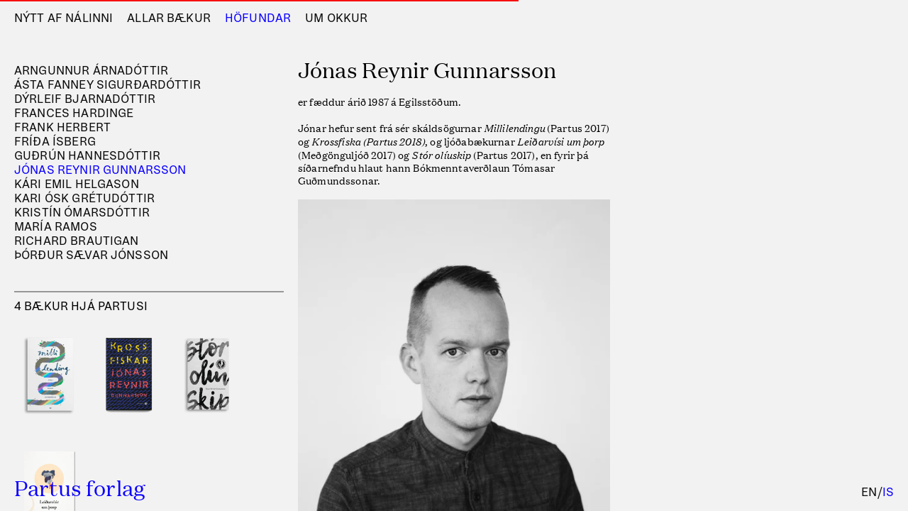

--- FILE ---
content_type: text/html; charset=utf-8
request_url: https://www.partus.is/blogs/hofundar/jonas-reynir-gunnarsson
body_size: 30355
content:
<!DOCTYPE html><!--[if IE 8]><html class="no-js lt-ie9" lang="en"> <![endif]--><!--[if IE 9 ]><html class="ie9 no-js"> <![endif]--><!--[if (gt IE 9)|!(IE)]><!--><html class="no-js"><!--<![endif]--><head><meta charset="utf-8"><meta http-equiv="X-UA-Compatible" content="IE=edge,chrome=1"><meta name="viewport" content="width=device-width,initial-scale=1,shrink-to-fit=no"><meta name="google-site-verification" content="xOlY1W3dI3caDscr54feTw2wBOuIqu3SeQJssoTDkLs"/><!-- /snippets/social-meta-tags.liquid -->

<link rel="apple-touch-icon" sizes="180x180" href="//www.partus.is/cdn/shop/t/2/assets/apple-touch-icon.png?v=176252898277838809201599857768">
<link rel="icon" type="image/png" sizes="32x32" href="//www.partus.is/cdn/shop/t/2/assets/favicon-32x32.png?v=27110724969537057901599857774">
<link rel="icon" type="image/png" sizes="16x16" href="//www.partus.is/cdn/shop/t/2/assets/favicon-16x16.png?v=64637428711905364211599857774">
<link rel="manifest" href="//www.partus.is/cdn/shop/t/2/assets/site.webmanifest?v=132250113360463198701669047139">
<link rel="mask-icon" href="//www.partus.is/cdn/shop/t/2/assets/safari-pinned-tab.svg?v=4409179125694863451599857778" color="#0b00ff">
<meta name="msapplication-TileColor" content="#0b0fff">
<meta name="theme-color" content="#ffffff">


<script type="application/ld+json">{
  "@context": "http://schema.org",
  "@id": "#Organization",
  "@type": "Organization",
  "name": "Partus forlag",
  "email": "partus@partuspress.com",
  "url": "https:\/\/www.partus.is",
  "sameAs": [
    "https://partus.press",
    "https://partuspress.com",
    "https://partusforlag.com",
    "https://twitter.com/PartusPress",
    "https://twitter.com/PartusForlag",
    "https://www.facebook.com/PartusForlag",
    "https://www.instagram.com/partus_press"
  ]
}</script>
<script type="application/ld+json">{
  "@context": "http://schema.org",
  "@type": "WebSite",
  "url": "https:\/\/www.partus.is",
  "name": "Partus forlag",
  "author": { "@id": "#Organization" },
  "description": "Partus er bókaforlag í Reykjavík. Við gefum út fagurbókmenntir.",
  "copyrightYear": "2026"
}</script>


<meta name="referrer" content="no-referrer-when-downgrade" data-initial>
<meta name="robots" content="all" data-initial>
<meta name="geo.placename" content="Partus forlag" data-initial>
<link rel="canonical" href="https://www.partus.is/blogs/hofundar/jonas-reynir-gunnarsson" data-initial>

  <meta name="description" content="er fæddur árið 1987 á Egilsstöðum.
Jónar hefur sent frá sér skáldsögurnar Millilendingu (Partus 2017) og Krossfiska (Partus 2018), og ljóðabækurnar Leiðarvísi um þorp (Meðgönguljóð 2017) og Stór olíuskip (Partus 2017), en fyrir þá síðarnefndu hlaut hann Bókmenntaverðlaun Tómasar Guðmundssonar." data-initial>




  <meta property="og:type" content="article" data-initial>
  <meta property="og:title" content="Jónas Reynir Gunnarsson" data-initial>
  
    <meta property="og:image" content="http://www.partus.is/cdn/shop/articles/Jonas_Reynir_web-cropped.jpg?v=1567291003" data-initial>
    <meta property="og:image:secure_url" content="https://www.partus.is/cdn/shop/articles/Jonas_Reynir_web-cropped.jpg?v=1567291003" data-initial>
		<meta property="og:image:width" content="800" data-initial>
		<meta property="og:image:height" content="1010" data-initial>
  
  <meta property="og:description" content="er fæddur árið 1987 á Egilsstöðum.
Jónar hefur sent frá sér skáldsögurnar Millilendingu (Partus 2017) og Krossfiska (Partus 2018), og ljóðabækurnar Leiðarvísi um þorp (Meðgönguljóð 2017) og Stór olíuskip (Partus 2017), en fyrir þá síðarnefndu hlaut hann Bókmenntaverðlaun Tómasar Guðmundssonar." data-initial>

<meta property="og:url" content="https://www.partus.is/blogs/hofundar/jonas-reynir-gunnarsson" data-initial>
<meta property="og:site_name" content="Partus forlag" data-initial>




  <meta name="twitter:card" content="summary_large_image" data-initial>


  <meta name="twitter:title" content="Jónas Reynir Gunnarsson" data-initial>
  <meta name="twitter:description" content="er fæddur árið 1987 á Egilsstöðum.
Jónar hefur sent frá sér skáldsögurnar Millilendingu (Partus 2017) og Krossfiska (Partus 2018), og ljóðabækurnar Leiðarvísi um þorp (Meðgönguljóð 2017) og Stór olíus" data-initial>
  
    <meta property="twitter:image" content="https://www.partus.is/cdn/shop/articles/Jonas_Reynir_web-cropped.jpg?v=1567291003" data-initial>
  

<script crossorigin="anonymous" src="https://polyfill-fastly.net/v3/polyfill.min.js?features=default%2CArray.from%2CArray.prototype.filter%2CArray.prototype.find%2CArray.prototype.findIndex%2CArray.prototype.forEach%2CArray.prototype.indexOf%2CArray.prototype.map%2CArray.prototype.reduce%2CArray.prototype.some%2CDate.now%2CDocument%2CDocumentFragment.prototype.append%2CElement%2CElement.prototype.classList%2CElement.prototype.closest%2CEvent%2CEvent.hashchange%2CFunction.prototype.bind%2CHTMLDocument%2CHTMLPictureElement%2CIntl%2CJSON%2CNumber.isNaN%2CNumber.parseInt%2CObject.assign%2CObject.keys%2CPromise%2CRegExp.prototype.flags%2CWindow%2CXMLHttpRequest%2Cconsole%2Cdocument.getElementsByClassName%2Cdocument.head%2Cdocument.querySelector%2Cfetch"></script><title>Jónas Reynir Gunnarsson – Partus forlag</title><script>window.performance && window.performance.mark && window.performance.mark('shopify.content_for_header.start');</script><meta id="shopify-digital-wallet" name="shopify-digital-wallet" content="/26384039970/digital_wallets/dialog">
<link rel="alternate" type="application/atom+xml" title="Feed" href="/blogs/hofundar.atom" />
<script async="async" src="/checkouts/internal/preloads.js?locale=en-IS"></script>
<script id="shopify-features" type="application/json">{"accessToken":"df0412e577be5693808da3cfa8479351","betas":["rich-media-storefront-analytics"],"domain":"www.partus.is","predictiveSearch":true,"shopId":26384039970,"locale":"en"}</script>
<script>var Shopify = Shopify || {};
Shopify.shop = "partusforlag.myshopify.com";
Shopify.locale = "en";
Shopify.currency = {"active":"ISK","rate":"1.0"};
Shopify.country = "IS";
Shopify.theme = {"name":"Forlag","id":82832457762,"schema_name":"Forlag","schema_version":"1.0.0","theme_store_id":796,"role":"main"};
Shopify.theme.handle = "null";
Shopify.theme.style = {"id":null,"handle":null};
Shopify.cdnHost = "www.partus.is/cdn";
Shopify.routes = Shopify.routes || {};
Shopify.routes.root = "/";</script>
<script type="module">!function(o){(o.Shopify=o.Shopify||{}).modules=!0}(window);</script>
<script>!function(o){function n(){var o=[];function n(){o.push(Array.prototype.slice.apply(arguments))}return n.q=o,n}var t=o.Shopify=o.Shopify||{};t.loadFeatures=n(),t.autoloadFeatures=n()}(window);</script>
<script id="shop-js-analytics" type="application/json">{"pageType":"article"}</script>
<script defer="defer" async type="module" src="//www.partus.is/cdn/shopifycloud/shop-js/modules/v2/client.init-shop-cart-sync_IZsNAliE.en.esm.js"></script>
<script defer="defer" async type="module" src="//www.partus.is/cdn/shopifycloud/shop-js/modules/v2/chunk.common_0OUaOowp.esm.js"></script>
<script type="module">
  await import("//www.partus.is/cdn/shopifycloud/shop-js/modules/v2/client.init-shop-cart-sync_IZsNAliE.en.esm.js");
await import("//www.partus.is/cdn/shopifycloud/shop-js/modules/v2/chunk.common_0OUaOowp.esm.js");

  window.Shopify.SignInWithShop?.initShopCartSync?.({"fedCMEnabled":true,"windoidEnabled":true});

</script>
<script id="__st">var __st={"a":26384039970,"offset":0,"reqid":"101ae6b6-c7b6-43bf-9559-0abcc21b14fc-1768359772","pageurl":"www.partus.is\/blogs\/hofundar\/jonas-reynir-gunnarsson","s":"articles-32213532706","u":"d29f1d6bf890","p":"article","rtyp":"article","rid":32213532706};</script>
<script>window.ShopifyPaypalV4VisibilityTracking = true;</script>
<script id="captcha-bootstrap">!function(){'use strict';const t='contact',e='account',n='new_comment',o=[[t,t],['blogs',n],['comments',n],[t,'customer']],c=[[e,'customer_login'],[e,'guest_login'],[e,'recover_customer_password'],[e,'create_customer']],r=t=>t.map((([t,e])=>`form[action*='/${t}']:not([data-nocaptcha='true']) input[name='form_type'][value='${e}']`)).join(','),a=t=>()=>t?[...document.querySelectorAll(t)].map((t=>t.form)):[];function s(){const t=[...o],e=r(t);return a(e)}const i='password',u='form_key',d=['recaptcha-v3-token','g-recaptcha-response','h-captcha-response',i],f=()=>{try{return window.sessionStorage}catch{return}},m='__shopify_v',_=t=>t.elements[u];function p(t,e,n=!1){try{const o=window.sessionStorage,c=JSON.parse(o.getItem(e)),{data:r}=function(t){const{data:e,action:n}=t;return t[m]||n?{data:e,action:n}:{data:t,action:n}}(c);for(const[e,n]of Object.entries(r))t.elements[e]&&(t.elements[e].value=n);n&&o.removeItem(e)}catch(o){console.error('form repopulation failed',{error:o})}}const l='form_type',E='cptcha';function T(t){t.dataset[E]=!0}const w=window,h=w.document,L='Shopify',v='ce_forms',y='captcha';let A=!1;((t,e)=>{const n=(g='f06e6c50-85a8-45c8-87d0-21a2b65856fe',I='https://cdn.shopify.com/shopifycloud/storefront-forms-hcaptcha/ce_storefront_forms_captcha_hcaptcha.v1.5.2.iife.js',D={infoText:'Protected by hCaptcha',privacyText:'Privacy',termsText:'Terms'},(t,e,n)=>{const o=w[L][v],c=o.bindForm;if(c)return c(t,g,e,D).then(n);var r;o.q.push([[t,g,e,D],n]),r=I,A||(h.body.append(Object.assign(h.createElement('script'),{id:'captcha-provider',async:!0,src:r})),A=!0)});var g,I,D;w[L]=w[L]||{},w[L][v]=w[L][v]||{},w[L][v].q=[],w[L][y]=w[L][y]||{},w[L][y].protect=function(t,e){n(t,void 0,e),T(t)},Object.freeze(w[L][y]),function(t,e,n,w,h,L){const[v,y,A,g]=function(t,e,n){const i=e?o:[],u=t?c:[],d=[...i,...u],f=r(d),m=r(i),_=r(d.filter((([t,e])=>n.includes(e))));return[a(f),a(m),a(_),s()]}(w,h,L),I=t=>{const e=t.target;return e instanceof HTMLFormElement?e:e&&e.form},D=t=>v().includes(t);t.addEventListener('submit',(t=>{const e=I(t);if(!e)return;const n=D(e)&&!e.dataset.hcaptchaBound&&!e.dataset.recaptchaBound,o=_(e),c=g().includes(e)&&(!o||!o.value);(n||c)&&t.preventDefault(),c&&!n&&(function(t){try{if(!f())return;!function(t){const e=f();if(!e)return;const n=_(t);if(!n)return;const o=n.value;o&&e.removeItem(o)}(t);const e=Array.from(Array(32),(()=>Math.random().toString(36)[2])).join('');!function(t,e){_(t)||t.append(Object.assign(document.createElement('input'),{type:'hidden',name:u})),t.elements[u].value=e}(t,e),function(t,e){const n=f();if(!n)return;const o=[...t.querySelectorAll(`input[type='${i}']`)].map((({name:t})=>t)),c=[...d,...o],r={};for(const[a,s]of new FormData(t).entries())c.includes(a)||(r[a]=s);n.setItem(e,JSON.stringify({[m]:1,action:t.action,data:r}))}(t,e)}catch(e){console.error('failed to persist form',e)}}(e),e.submit())}));const S=(t,e)=>{t&&!t.dataset[E]&&(n(t,e.some((e=>e===t))),T(t))};for(const o of['focusin','change'])t.addEventListener(o,(t=>{const e=I(t);D(e)&&S(e,y())}));const B=e.get('form_key'),M=e.get(l),P=B&&M;t.addEventListener('DOMContentLoaded',(()=>{const t=y();if(P)for(const e of t)e.elements[l].value===M&&p(e,B);[...new Set([...A(),...v().filter((t=>'true'===t.dataset.shopifyCaptcha))])].forEach((e=>S(e,t)))}))}(h,new URLSearchParams(w.location.search),n,t,e,['guest_login'])})(!0,!0)}();</script>
<script integrity="sha256-4kQ18oKyAcykRKYeNunJcIwy7WH5gtpwJnB7kiuLZ1E=" data-source-attribution="shopify.loadfeatures" defer="defer" src="//www.partus.is/cdn/shopifycloud/storefront/assets/storefront/load_feature-a0a9edcb.js" crossorigin="anonymous"></script>
<script data-source-attribution="shopify.dynamic_checkout.dynamic.init">var Shopify=Shopify||{};Shopify.PaymentButton=Shopify.PaymentButton||{isStorefrontPortableWallets:!0,init:function(){window.Shopify.PaymentButton.init=function(){};var t=document.createElement("script");t.src="https://www.partus.is/cdn/shopifycloud/portable-wallets/latest/portable-wallets.en.js",t.type="module",document.head.appendChild(t)}};
</script>
<script data-source-attribution="shopify.dynamic_checkout.buyer_consent">
  function portableWalletsHideBuyerConsent(e){var t=document.getElementById("shopify-buyer-consent"),n=document.getElementById("shopify-subscription-policy-button");t&&n&&(t.classList.add("hidden"),t.setAttribute("aria-hidden","true"),n.removeEventListener("click",e))}function portableWalletsShowBuyerConsent(e){var t=document.getElementById("shopify-buyer-consent"),n=document.getElementById("shopify-subscription-policy-button");t&&n&&(t.classList.remove("hidden"),t.removeAttribute("aria-hidden"),n.addEventListener("click",e))}window.Shopify?.PaymentButton&&(window.Shopify.PaymentButton.hideBuyerConsent=portableWalletsHideBuyerConsent,window.Shopify.PaymentButton.showBuyerConsent=portableWalletsShowBuyerConsent);
</script>
<script data-source-attribution="shopify.dynamic_checkout.cart.bootstrap">document.addEventListener("DOMContentLoaded",(function(){function t(){return document.querySelector("shopify-accelerated-checkout-cart, shopify-accelerated-checkout")}if(t())Shopify.PaymentButton.init();else{new MutationObserver((function(e,n){t()&&(Shopify.PaymentButton.init(),n.disconnect())})).observe(document.body,{childList:!0,subtree:!0})}}));
</script>

<script>window.performance && window.performance.mark && window.performance.mark('shopify.content_for_header.end');</script><link id="Styles" href="//www.partus.is/cdn/shop/t/2/assets/main.css?v=23990577408495725081674767452" rel="stylesheet">   <script>window.__PARTUS = {
			meta: {
				"url": "https:\/\/www.partus.is",
				"name": "Partus forlag",
				"divider": "–",
				"description": "Partus er bókaforlag í Reykjavík. Við gefum út fagurbókmenntir.",
				"type": "website"
			},
			theme: {
	      "name": "Forlag",
	      "settings": {"seo_logo":null,"shop_meta_divider":"–","checkout_header_image":null,"checkout_logo_image":null,"checkout_logo_position":"left","checkout_logo_size":"large","checkout_body_background_image":null,"checkout_body_background_color":"#fafafa","checkout_input_background_color_mode":"white","checkout_sidebar_background_image":null,"checkout_sidebar_background_color":"#fafafa","checkout_heading_font":"-apple-system, BlinkMacSystemFont, 'Segoe UI', Roboto, Helvetica, Arial, sans-serif, 'Apple Color Emoji', 'Segoe UI Emoji', 'Segoe UI Symbol'","checkout_body_font":"-apple-system, BlinkMacSystemFont, 'Segoe UI', Roboto, Helvetica, Arial, sans-serif, 'Apple Color Emoji', 'Segoe UI Emoji', 'Segoe UI Symbol'","checkout_accent_color":"#197bbd","checkout_button_color":"#ffbd47","checkout_error_color":"#e32c2b","pluginseo_pageTitleTruncateChars":"999","pluginseo_pageTitleEnableAppender":true,"pluginseo_pageTitleAppenderTemplate":"| %% shop.name %%","pluginseo_pageTitleAppenderTargetLength":"70","pluginseo_pageTitleTemplateApplyToAll":true,"pluginseo_pageTitleDefaultTemplate":"%% page_title %%","pluginseo_pageTitleIndexTemplate":"","pluginseo_pageTitlePageTemplate":"%% page_title %%","pluginseo_pageTitleSearchTemplate":"Shop %% search.terms %% at %% shop.name %%","pluginseo_pageTitleProductTemplate":"%% product.title %%%% product.selected_variant.title || prepend_not_empty: ' ' %%","pluginseo_pageTitleCollectionTemplate":"Shop %% current_tags || join: ', ' || append_not_empty: ' ' %%%% collection.title || escape %% at %% shop.name %%","pluginseo_pageTitleCatalogTemplate":"Browse %% collection.products || map: 'collections' || map: 'title' || uniq || take: '5' || join: ', ' || escape || remove: 'Home page, ' || remove: 'home page, '  || remove: 'Home page' || remove: 'Home page'  %% at %% shop.name %%","pluginseo_pageTitleBlogTemplate":"%% shop.name %% %% blog.title %%%% blog.all_tags || take: '5' || join: ', ' || prepend_not_empty: ' blog: ' || append_not_empty: ' and more' %%","pluginseo_pageTitleArticleTemplate":"%% article.title %%%% article.tags || take: '3' || join: ', ' || prepend_not_empty: ' | ' || append_not_empty: ' and more' %% | %% shop.name %% %% blog.title %% blog","pluginseo_pageTitle404Template":"404: Page Not Found - %% shop.name %%","pluginseo_metaDescriptionTruncateChars":"170","pluginseo_metaDescriptionTemplateApplyToAll":true,"pluginseo_metaDescriptionDefaultTemplate":"%% page_description %%","pluginseo_metaDescriptionIndexTemplate":"","pluginseo_metaDescriptionPageTemplate":"%% page.content || strip_newlines || strip_html || escape || append_not_empty: '.' %% Visit %% shop.name %%","pluginseo_metaDescriptionSearchTemplate":"Find %% search.terms || default: 'it' %% here%% search.results || map: 'title' || take: '3' || join: ', ' || prepend_not_empty: ' including ' || append_not_empty: ' and more' %% at %% shop.name %%","pluginseo_metaDescriptionProductTemplate":"%% product.description || strip_newlines || replace: '.,', ',' || strip_html || escape %%","pluginseo_metaDescriptionCollectionTemplate":"%% collection.all_tags || take: '3' || join: ', ' || prepend_not_empty: 'Shop ' || append_not_empty: ' and more ' %%%% collection.title || escape %% at %% shop.name %% %% collection.description || strip_html || strip_newlines || escape || strip %%","pluginseo_metaDescriptionCatalogTemplate":"Discover %% collection.products || map: 'title' || uniq || take: '3' || join: ', ' || escape %% and more.","pluginseo_metaDescriptionBlogTemplate":"%% blog.articles || map: 'title' || take: '3' || join: ', ' || prepend_not_empty: 'Read about ' || append_not_empty: ' and more on the '%%%% shop.name %% %% blog.title %% blog.","pluginseo_metaDescriptionArticleTemplate":"%% article.excerpt_or_content || strip_newlines || strip_html || escape %%%% article.tags || take: '6' || join: ', ' || prepend_not_empty: ' Read about ' || append_not_empty: ' and more' %% %% article.title %% on the %% shop.name %% %% blog.title %% blog","pluginseo_metaDescription404Template":"The page you requested can't be found, please visit %% shop.domain %% instead","pluginseo_structuredDataDisplayLogo":false,"pluginseo_structuredDataSocialProfileLinks":"","pluginseo_structuredDataReviewApp":"autodetect","facebook_url":"","instagram_url":"","twitter_url":"","customer_layout":"customer_area"},
				"sections": {} // Save room for sections
	    },
      menus: {
        
        "is": [	{      "title": "Nýtt af nálinni",      "handle": "is-nytt-af-nalinni",      "type": "frontpage_link",      "id": "false",      "url": "/"      	},{      "title": "Allar bækur",      "handle": "is-allar-baekur",      "type": "collection_link",      "id": "146215862306",      "url": "/collections/baekur"      	},{      "title": "Höfundar",      "handle": "is-hofundar",      "type": "blog_link",      "id": "47878471714",      "url": "/blogs/hofundar"      	},{      "title": "Um okkur",      "handle": "is-um-okkur",      "type": "page_link",      "id": "44229591074",      "url": "/pages/upplysingar"      	}  ],
      },
      "cache": {
        "/collections/books": {	"collection": {		"meta": {			"url": "",			"title": "",			"description": "",			"images": [				{  "src": null,	"width": null,	"height": null}							],			"type": "product.group"		},		"pagination": {  "current_page": 1,  "current_offset": 0,  "items": "",  "next": null,  "previous": null,  "page_size": 120,  "pages": 1},		"products": [		],		"sort_by": ""	}},
        "/collections/baekur": {	"collection": {		"meta": {			"url": "\/collections\/baekur",			"title": "Bækur",			"description": "",			"images": [				{  "src": "\/\/www.partus.is\/cdn\/shop\/products\/Fingramal_front_forpartussitecopy.png?v=1661966582",	"width": 2829,	"height": 2829},								{  "src": "\/\/www.partus.is\/cdn\/shop\/products\/DunamockupforpartussiteFRONTcompr.png?v=1669047893",	"width": 2846,	"height": 2846},								{  "src": "\/\/www.partus.is\/cdn\/shop\/products\/Lygatred_FrancesHardinge_DyrleifBjarnadottir_Partusforlag.png?v=1618260269",	"width": 3484,	"height": 2870}			],			"type": "product.group"		},		"pagination": {  "current_page": 1,  "current_offset": 0,  "items": 43,  "next": null,  "previous": null,  "page_size": 120,  "pages": 1},		"products": [			{	"meta": {		"url": "\/products\/fingramal",		"title": "Fingramál",		"description": "Hér er hægt að panta eintak af ljóabókinni Fingramál eftir Guðrúnu Hannesdóttur. Bókin kemur út í september 2022.",		"images": [			{  "src": "\/\/www.partus.is\/cdn\/shop\/products\/Fingramal_front_forpartussitecopy.png?v=1661966582",	"width": 2829,	"height": 2829},			{  "src": "\/\/www.partus.is\/cdn\/shop\/products\/Fingramal_back_forpartussitecopy.png?v=1661966581",	"width": 2829,	"height": 2829}		],		"price": {			"amount": "3,999",			"currency": "ISK"		},		"compare_at_price": "0",		"type": "product"	},	"available": true,  "body_html": "\u003cp\u003e\u003cspan class=\"_5yl5\"\u003eÍ níundu ljóðabók sinni leiðir Guðrún lesandann „leikandi létt \/ burt frá landamærum þagnarinnar“ og með ósvikinni röddu birtir honum heiminn „með nýju letri \/ nýju gliti“ jafnt í björtum tónum sem myrkum, óþekktum sem kunnuglegum. Í hverju stefi er sönn upplifun, og okkur er boðið að hugleiða hvort á endanum séu allar upplifanir bæði hversdagslegar og einstakar, einmanalegar og algildar.\u003cbr\u003e\u003c\/span\u003e\u003c\/p\u003e",  "handle": "fingramal",  "id": 7326473420989,	"collections": [    "baekur"		],  "image": {    "src": "\/\/www.partus.is\/cdn\/shop\/products\/Fingramal_front_forpartussitecopy.png?v=1661966582",		"width": 2829,		"height": 2829  },  "images": [{  "src": "\/\/www.partus.is\/cdn\/shop\/products\/Fingramal_front_forpartussitecopy.png?v=1661966582",	"width": 2829,	"height": 2829}  ,{  "src": "\/\/www.partus.is\/cdn\/shop\/products\/Fingramal_back_forpartussitecopy.png?v=1661966581",	"width": 2829,	"height": 2829}    ],  "options": [		{			"name": "Title",			"values": [				"Default Title"			]		}	],	"price": "3,999",	"compare_at_price": "0",  "product_type": "Bækur",  "tags": "",  "template_suffix": "",  "title": "Fingramál",  "variants": [{	"available": true,	"barcode": "",	"compare_at_price": null,	"id": 42232876925117,	"image": null,		"inventory_management": null,	"inventory_policy": "deny",	"inventory_quantity": 0,		"option1": "Default Title",	"option2": null,	"option3": null,	"price": 399900,	"requires_shipping": true,	"selected": false,	"sku": "",	"taxable": true,	"title": "Default Title",	"url": "\/products\/fingramal?variant=42232876925117"	}    ],  "vendor": "Guðrún Hannesdóttir",	"vendor_handle": "gudrun-hannesdottir",	"published_at": "1661967163"},			{	"meta": {		"url": "\/products\/duna",		"title": "Dúna",		"description": "Dúna eftir Frank Herbert er mest-selda vísindaskáldsaga allra tíma og má rekja áhrif hennar á verk á borð við Stjörnustríð og Krúnuleikanna. Í haust kemur Dúna út í fyrsta sinn á íslensku hjá Partusi í afburðaþýðingu Kára Emils Helgasonar. ",		"images": [			{  "src": "\/\/www.partus.is\/cdn\/shop\/products\/DunamockupforpartussiteFRONTcompr.png?v=1669047893",	"width": 2846,	"height": 2846},			{  "src": "\/\/www.partus.is\/cdn\/shop\/products\/DunamockupforpartussiteBACKcompr.png?v=1669047893",	"width": 2846,	"height": 2846}		],		"price": {			"amount": "3,999",			"currency": "ISK"		},		"compare_at_price": "0",		"type": "product"	},	"available": true,  "body_html": "Mest selda vísindaskáldsaga allra tíma er loksins fáanleg á islensku.\u003cbr\u003e\u003cbr\u003eÁ plánetunni Arrakis er eyðimörkin svo víðfeðm að öldugangs gætir ens og í hafi. Öldutoppar þessa þurra hafs kallast dúnur og undir yfirborði þess búa tröllvaxnir sandormar. En sandurinn geymir einnig dýrmætustu afurð alheimsins, kryddið \u003cem\u003emelans\u003c\/em\u003e.\n\u003cp\u003e \u003c\/p\u003e\n\u003cp\u003eÞegar hinum göfuga hertoga Letó af Atreifsætt er falið að taka við stjórn á Arrakis (Dúnu) hefst blóðug valdabarátta. Sonur hans Páll flýr út í auðnina þar sem hans eina von felst í bandalagi viò hina harðvítugu Fremena. Ferð þeirra út úr eyðimörkinni mun breyta gangi alheimsins að eilífu.\u003c\/p\u003e\n\u003cp\u003e\u003cem\u003eDúna\u003c\/em\u003e, eftir Frank Herbert, er stórbrotið ævintýri um áhrif mannsins á umhverfi sitt og afleiðingar gjörða hans – epík um eðli valds, trú, pólitík og svik, vistkerfi, tækniframfarir og mátt mannshugans.\u003cbr\u003e\u003cbr\u003e\u003cspan style=\"color: #ffffff;\"\u003eDýrleif Bjarnadóttir og Kári Emil Helgason íslenskuðu.\u003c\/span\u003e\u003c\/p\u003e",  "handle": "duna",  "id": 4513860255778,	"collections": [    "baekur"		],  "image": {    "src": "\/\/www.partus.is\/cdn\/shop\/products\/DunamockupforpartussiteFRONTcompr.png?v=1669047893",		"width": 2846,		"height": 2846  },  "images": [{  "src": "\/\/www.partus.is\/cdn\/shop\/products\/DunamockupforpartussiteFRONTcompr.png?v=1669047893",	"width": 2846,	"height": 2846}  ,{  "src": "\/\/www.partus.is\/cdn\/shop\/products\/DunamockupforpartussiteBACKcompr.png?v=1669047893",	"width": 2846,	"height": 2846}    ],  "options": [		{			"name": "Size",			"values": [				"Harðspjalda",				"Mjúkspjalda"			]		}	],	"price": "3,999",	"compare_at_price": "0",  "product_type": "Bækur",  "tags": "dyrleif-bjarnadottir, kari-emil-helgason",  "template_suffix": "",  "title": "Dúna",  "variants": [{	"available": true,	"barcode": "",	"compare_at_price": null,	"id": 32882991988770,	"image": null,		"inventory_management": null,	"inventory_policy": "deny",	"inventory_quantity": 0,		"option1": "Harðspjalda",	"option2": null,	"option3": null,	"price": 699900,	"requires_shipping": true,	"selected": false,	"sku": "",	"taxable": true,	"title": "Harðspjalda",	"url": "\/products\/duna?variant=32882991988770"	}  ,{	"available": true,	"barcode": "",	"compare_at_price": null,	"id": 32882992021538,	"image": null,		"inventory_management": null,	"inventory_policy": "deny",	"inventory_quantity": 0,		"option1": "Mjúkspjalda",	"option2": null,	"option3": null,	"price": 399900,	"requires_shipping": true,	"selected": false,	"sku": "",	"taxable": true,	"title": "Mjúkspjalda",	"url": "\/products\/duna?variant=32882992021538"	}    ],  "vendor": "Frank Herbert",	"vendor_handle": "frank-herbert",	"published_at": "1646627867"},			{	"meta": {		"url": "\/products\/lygatred",		"title": "Lygatréð",		"description": "Dýrleif Bjarnadóttir þýddi. Uppeldi Faith er strangt og þrúgandi en ekkert fær bælt þekkingarþrá hennar né einstaka hæfileika til að komast að leyndarmálum. En þegar mikilsvirtur faðir hennar fellur skyndilega í ónáð stendur Faith frammi fyrir ráðgátu sem kann að vera jafnvel henni ofviða.Faith finnur dagbók föður síns sem er full af fullyrðingum manns á barmi sturlunar. Bókin greinir frá furðutré sem er þeirri náttúru gætt að ef því er sögð lygi afhjúpar það sannleik á móti; því meiri sem lygin er, því stórbrotnari er sannleikurinn sem tréð leiðir í ljós. Leit Faith að lygatrénu leiðir hana í mikkla hættu – því þar sem blekkingin laðar er sannleikurinn sárastur … „Lygatréð er fimm stjörnu bók – svo spennandi að hvorki ungmenni né foreldrar þeirra eiga eftir að geta lagt hana frá sér. Faith er ekki stelpa sem lætur fjölskylduna eða samfélagið kúga sig eða stöðva í leitinni að sannleikanum“ — Dagný Kristjánsdóttir „Ekki margir höfundar geta töfrað fram jafn fullkomlega snilldarlegt ævintýri“ — Guardian",		"images": [			{  "src": "\/\/www.partus.is\/cdn\/shop\/products\/Lygatred_FrancesHardinge_DyrleifBjarnadottir_Partusforlag.png?v=1618260269",	"width": 3484,	"height": 2870}		],		"price": {			"amount": "6,000",			"currency": "ISK"		},		"compare_at_price": "0",		"type": "product"	},	"available": true,  "body_html": "\u003cp\u003e\u003cspan style=\"color: #f3f3f3;\"\u003e– Dýrleif Bjarnadóttir íslenskaði –\u003c\/span\u003e\u003cem\u003e\u003c\/em\u003e\u003cbr\u003e\u003cbr\u003eUppeldi Faith er strangt og þrúgandi en ekkert fær bælt þekkingarþrá hennar eða einstaka hæfileika til að komast að leyndarmálum. En þegar mikilsmetinn faðir hennar fellur skyndilega í ónáð stendur Faith frammi fyrir ráðgátu sem kann að vera jafnvel henni ofviða.\u003cbr\u003e\u003cbr\u003eFaith finnur dagbók föður síns sem er full af staðhæfingum manns á barmi sturlunar. Bókin greinir frá furðutré sem er þeirri náttúru gætt að ef því er sögð lygi, afhjúpar það sannleik á móti; því meiri sem lygin er, því stórbrotnari er sannleikurinn sem tréð leiðir í ljós. Leit Faith að lygatrénu leiðir hana í mikinn háska – því þar sem blekkingin laðar, þar er sannleikurinn sárastur.\u003cbr\u003e\u003c\/p\u003e\n\u003cp\u003e\u003cspan id=\"fbPhotoSnowliftCaption\" data-ft='{\"tn\":\"K\"}' aria-live=\"polite\" class=\"fbPhotosPhotoCaption\" tabindex=\"0\"\u003e\u003cspan class=\"hasCaption\"\u003e„\u003c\/span\u003e\u003c\/span\u003e\u003cspan id=\"fbPhotoSnowliftCaption\" data-ft='{\"tn\":\"K\"}' aria-live=\"polite\" class=\"fbPhotosPhotoCaption\" tabindex=\"0\"\u003e\u003cspan class=\"hasCaption\"\u003e\u003cem\u003eLygatréð\u003c\/em\u003e er fimm stjörnu bók – svo spennandi að hvorki ungmenni né foreldrar þeirra eiga eftir að geta lagt hana frá sér. Faith er ekki stelpa sem lætur fjölskylduna eða samfélagið kúga sig eða stöðva í leitinni að sannleikanum.“ \u003c\/span\u003e\u003c\/span\u003e\u003cspan class=\"fbPhotoTagList\"\u003e\u003cspan class=\"fcg\"\u003e— Dagný Kristjánsdóttir\u003cspan class=\"s1\"\u003e\u003cem\u003e\u003cbr\u003e\u003c\/em\u003e\u003c\/span\u003e\u003c\/span\u003e\u003c\/span\u003e\u003c\/p\u003e\n\u003cp\u003e\u003cspan id=\"fbPhotoSnowliftCaption\" data-ft='{\"tn\":\"K\"}' aria-live=\"polite\" class=\"fbPhotosPhotoCaption\" tabindex=\"0\"\u003e\u003cspan class=\"hasCaption\"\u003e„\u003c\/span\u003e\u003c\/span\u003eFáir höfundar geta töfrað fram jafn fullkomlega snilldarlegt ævintýri\u003cspan id=\"fbPhotoSnowliftCaption\" data-ft='{\"tn\":\"K\"}' aria-live=\"polite\" class=\"fbPhotosPhotoCaption\" tabindex=\"0\"\u003e\u003cspan class=\"hasCaption\"\u003e.“ \u003c\/span\u003e\u003c\/span\u003e\u003cspan class=\"fbPhotoTagList\"\u003e\u003cspan class=\"fcg\"\u003e— \u003cem\u003eGuardian\u003cbr\u003e\u003c\/em\u003e\u003c\/span\u003e\u003c\/span\u003e\u003c\/p\u003e\n\u003cp\u003e\u003cspan style=\"color: #f1c232;\"\u003e\u003cspan style=\"color: #000000;\"\u003e★ ★ ★ ★  \u003c\/span\u003e\u003cspan id=\"yui_3_17_2_3_1549120277773_1270\" class=\"ya-q-full-text\" itemprop=\"text\"\u003e\u003cspan style=\"color: #000000;\"\u003e½\u003c\/span\u003e\u003cbr\u003e\u003c\/span\u003e\u003c\/span\u003e„\u003cspan class=\"text_exposed_show\"\u003e\u003cspan dir=\"auto\" class=\"d2edcug0 hpfvmrgz qv66sw1b c1et5uql oi732d6d ik7dh3pa ht8s03o8 a8c37x1j fe6kdd0r mau55g9w c8b282yb keod5gw0 nxhoafnm aigsh9s9 d3f4x2em iv3no6db jq4qci2q a3bd9o3v b1v8xokw oo9gr5id hzawbc8m\"\u003e\u003c\/span\u003e\u003c\/span\u003eÞað segir mikið um ágæti barna- og ungmennabóka þegar þær fanga athygli fullorðinna til jafns við athygli yngri kynslóðarinnar. Það gerir \u003cem\u003eLygatréð\u003c\/em\u003e, eftir hina bresku Frances Hardinge, svo sannarlega. Verkið, sem hverfist um lygar og sannindi og togstreituna þar á milli, kallast á við samtímann þar sem upplýsingapólitík og falsfréttir hafa verið áberandi í umræðunni. Bókin er hnausþykk en lesandinn flýgur í gegnum hana. Þýðing Dýrleifar Bjarnadóttur er nánast óaðfinnanleg. Ríkulegur orðaforði og gott flæði einkennir þýðinguna og er það verðmætt fyrir unga lesendur að kynnast texta sem þessum, sem er í senn krefjandi og aðgengilegur\u003cspan class=\"text_exposed_show\"\u003e.“ \u003c\/span\u003e— RB \/ \u003cem\u003eMorgunblaðið\u003cbr\u003e\u003cbr\u003e\u003c\/em\u003e„Bókin slær margar flugur í einu höggi, hún er í senn spennusaga, ævintýri, þroskasaga og femínísk skáldaga sem varpar ljósi á bága stöðu kvenna á þessum tíma. Þetta er bók sem ég hefði viljað lesa þegar ég var þrettán ára því hún er allur pakkinn! \u003cem\u003eLygatréð\u003c\/em\u003e inniheldur sterk femínísk skilaboð og mikilvægt er fyrir ungar stúlkur og drengi að sjá þessar sterku birtingamyndir kvenna sem finna má í bókinni, þá sérstaklega Faith. Söguþráðurinn, persónusköpunin og skilaboðin eru virkilega vönduð og þýðing Dýrleifar Bjarnadóttur frábær. Ég mun ota þessari bók að öllum unglingunum í kringum mig og ævintýraþyrstum lesendum á öllum aldri.“\u003cspan data-mce-fragment=\"1\" class=\"text_exposed_show\"\u003e \u003c\/span\u003e— RSS \/\u003cem\u003e Lestrarklefinn\u003cbr\u003e\u003c\/em\u003e\u003c\/p\u003e",  "handle": "lygatred",  "id": 6644091289789,	"collections": [    "baekur"		],  "image": {    "src": "\/\/www.partus.is\/cdn\/shop\/products\/Lygatred_FrancesHardinge_DyrleifBjarnadottir_Partusforlag.png?v=1618260269",		"width": 3484,		"height": 2870  },  "images": [{  "src": "\/\/www.partus.is\/cdn\/shop\/products\/Lygatred_FrancesHardinge_DyrleifBjarnadottir_Partusforlag.png?v=1618260269",	"width": 3484,	"height": 2870}    ],  "options": [		{			"name": "Title",			"values": [				"Default Title"			]		}	],	"price": "6,000",	"compare_at_price": "0",  "product_type": "Bækur",  "tags": "dyrleif-bjarnadottir",  "template_suffix": "",  "title": "Lygatréð",  "variants": [{	"available": true,	"barcode": "",	"compare_at_price": null,	"id": 39563921916093,	"image": null,		"inventory_management": "shopify",	"inventory_policy": "deny",	"inventory_quantity": 500,		"option1": "Default Title",	"option2": null,	"option3": null,	"price": 600000,	"requires_shipping": true,	"selected": false,	"sku": "",	"taxable": true,	"title": "Default Title",	"url": "\/products\/lygatred?variant=39563921916093"	}    ],  "vendor": "Frances Hardinge",	"vendor_handle": "frances-hardinge",	"published_at": "1618255678"},			{	"meta": {		"url": "\/products\/brunagaddur",		"title": "Brunagaddur",		"description": "Brunagaddur er ljóðabók eftir Þórð Sævar Jónsson.",		"images": [			{  "src": "\/\/www.partus.is\/cdn\/shop\/products\/Brugaddagur_ThordurSaevarJonsson_Partus_front.png?v=1614173458",	"width": 2636,	"height": 2636},			{  "src": "\/\/www.partus.is\/cdn\/shop\/products\/Brugaddagur_ThordurSaevarJonsson_Partus_back.png?v=1614173458",	"width": 2636,	"height": 2636}		],		"price": {			"amount": "3,500",			"currency": "ISK"		},		"compare_at_price": "0",		"type": "product"	},	"available": true,  "body_html": "\u003cp\u003e\u003cem\u003eBrunagaddur\u003c\/em\u003e er óður til vetursins.\u003c\/p\u003e\n\u003cp\u003eEins og í fyrri verkum sínum málar Þórður Sævar myndir af íslenskri náttúru með blöndu af galsa og nákvæmni. Ljóðin fanga þá einstöku upplifun að búa á eyju þar sem veðrið mótar daglega tilveru íbúanna – en einnig þeirra innra landslag.\u003c\/p\u003e\n\u003cp\u003eÍ \u003cem\u003eBrunagaddi\u003c\/em\u003e horfir Þórður Sævar beint niður í hyldýpi vetursins og færir okkur þaðan ískaldan en óhjákvæmilegan veruleika, því „veturinn fer aldrei \/ alveg \/\/ það gengur bara mismikið \/ á forðann”.\u003cbr\u003e\u003c\/p\u003e\n\u003cp\u003e„\u003cem\u003eBrunagaddur\u003c\/em\u003e er afar heildstætt og fallegt verk sem sækir í kunnuleg minni og talar til þeirra sem finnst veturinn alltaf koma of snemma og staldra of lengi við. Þórður Sævar skrifar á hispurslausan og glettinn máta um upplifun sína af íslenskum vetri og veðráttu sem ekki er þekkt fyrir að sýna nokkra miskunn, líkt og lesendur bókarinnar þekkja eflaust flestir á eigin skinni. Úr verður hárbeitt og einlæg ljóðabók.“ — SB \/ \u003cem\u003eBókmenntavefurinn\u003c\/em\u003e\u003cbr\u003e\u003c\/p\u003e\n\u003cdiv title=\"Page 4\"\u003e\n\u003cdiv\u003e\n\u003cdiv\u003e\u003c\/div\u003e\n\u003c\/div\u003e\n\u003c\/div\u003e",  "handle": "brunagaddur",  "id": 6536063779005,	"collections": [    "baekur"		],  "image": {    "src": "\/\/www.partus.is\/cdn\/shop\/products\/Brugaddagur_ThordurSaevarJonsson_Partus_front.png?v=1614173458",		"width": 2636,		"height": 2636  },  "images": [{  "src": "\/\/www.partus.is\/cdn\/shop\/products\/Brugaddagur_ThordurSaevarJonsson_Partus_front.png?v=1614173458",	"width": 2636,	"height": 2636}  ,{  "src": "\/\/www.partus.is\/cdn\/shop\/products\/Brugaddagur_ThordurSaevarJonsson_Partus_back.png?v=1614173458",	"width": 2636,	"height": 2636}    ],  "options": [		{			"name": "Title",			"values": [				"Default Title"			]		}	],	"price": "3,500",	"compare_at_price": "0",  "product_type": "Bækur",  "tags": "",  "template_suffix": "",  "title": "Brunagaddur",  "variants": [{	"available": true,	"barcode": "",	"compare_at_price": null,	"id": 39248631365821,	"image": null,		"inventory_management": "shopify",	"inventory_policy": "deny",	"inventory_quantity": 95,		"option1": "Default Title",	"option2": null,	"option3": null,	"price": 350000,	"requires_shipping": true,	"selected": false,	"sku": "",	"taxable": true,	"title": "Default Title",	"url": "\/products\/brunagaddur?variant=39248631365821"	}    ],  "vendor": "Þórður Sævar Jónsson",	"vendor_handle": "thordur-saevar-jonsson",	"published_at": "1614172184"},			{	"meta": {		"url": "\/products\/les-birki",		"title": "Les birki",		"description": "Les birki er fyrsta ljóðabók Kari Óskar.\n„Í Les birki hverfum við inn um sprungu í vegg inn í dularfullan heim þar sem heillandi rödd teymir okkur í gegnum",		"images": [			{  "src": "\/\/www.partus.is\/cdn\/shop\/products\/Lesbirki_KariOskGretudottir_Partus.png?v=1614176301",	"width": 2381,	"height": 2381}		],		"price": {			"amount": "3,000",			"currency": "ISK"		},		"compare_at_price": "0",		"type": "product"	},	"available": true,  "body_html": "\u003cp\u003e\u003cem\u003eLes birki\u003c\/em\u003e er fyrsta ljóðabók Kari Óskar.\u003c\/p\u003e\n\u003cp\u003e\u003cspan class=\"d2edcug0 hpfvmrgz qv66sw1b c1et5uql oi732d6d ik7dh3pa fgxwclzu a8c37x1j keod5gw0 nxhoafnm aigsh9s9 d3f4x2em fe6kdd0r mau55g9w c8b282yb iv3no6db jq4qci2q a3bd9o3v knj5qynh oo9gr5id hzawbc8m\" dir=\"auto\" data-mce-fragment=\"1\"\u003e„Í \u003cem\u003eLes birki\u003c\/em\u003e hverfum við inn um sprungu í vegg inn í dularfullan heim þar sem heillandi rödd teymir okkur í gegnum þokuna. Textinn er fínlegur en kraftmikill, við erum allt í senn inni í kviku og úti í skógi. Sterkar og marglaga myndir eru dregnar upp í fáum orðum, fullar af tilfinningu og líkamleika, óvæntar og ekta. Mæli með að lesa og lesa aftur.“ \u003cspan style=\"color: #000000;\" data-mce-fragment=\"1\" data-mce-style=\"color: #000000;\"\u003e—\u003c\/span\u003e ÞHE \/ Jóladagatal Svikaskáld\u003c\/span\u003e\u003cbr\u003e\u003cbr\u003e\u003c\/p\u003e",  "handle": "les-birki",  "id": 4814560886818,	"collections": [    "baekur"		],  "image": {    "src": "\/\/www.partus.is\/cdn\/shop\/products\/Lesbirki_KariOskGretudottir_Partus.png?v=1614176301",		"width": 2381,		"height": 2381  },  "images": [{  "src": "\/\/www.partus.is\/cdn\/shop\/products\/Lesbirki_KariOskGretudottir_Partus.png?v=1614176301",	"width": 2381,	"height": 2381}    ],  "options": [		{			"name": "Title",			"values": [				"Default Title"			]		}	],	"price": "3,000",	"compare_at_price": "0",  "product_type": "Bækur",  "tags": "",  "template_suffix": "",  "title": "Les birki",  "variants": [{	"available": true,	"barcode": "",	"compare_at_price": null,	"id": 32929597259810,	"image": null,		"inventory_management": "shopify",	"inventory_policy": "deny",	"inventory_quantity": 88,		"option1": "Default Title",	"option2": null,	"option3": null,	"price": 300000,	"requires_shipping": true,	"selected": false,	"sku": "",	"taxable": true,	"title": "Default Title",	"url": "\/products\/les-birki?variant=32929597259810"	}    ],  "vendor": "Kari Ósk Grétudóttir",	"vendor_handle": "kari-osk-gretudottir",	"published_at": "1603116164"},			{	"meta": {		"url": "\/products\/havana",		"title": "Havana",		"description": "Havana er fyrsta ljóðabók Maríu í fullri lengd.\nHér yrkir hún um íverustaði – líkama, heimili og heimalönd. Ljóðmælanda dreymir um að losna undan þyngdaraf",		"images": [			{  "src": "\/\/www.partus.is\/cdn\/shop\/products\/Havana_MariaRamos_Partusforlag.png?v=1614174043",	"width": 3061,	"height": 3061},			{  "src": "\/\/www.partus.is\/cdn\/shop\/products\/Havana_MariaRamos_Partusforlag_back.png?v=1614174292",	"width": 3061,	"height": 3061}		],		"price": {			"amount": "3,500",			"currency": "ISK"		},		"compare_at_price": "0",		"type": "product"	},	"available": true,  "body_html": "\u003cp\u003e\u003cem\u003eHavana\u003c\/em\u003e er fyrsta ljóðabók Maríu í fullri lengd.\u003c\/p\u003e\n\u003cp\u003eHér yrkir hún um íverustaði – líkama, heimili og heimalönd. Ljóðmælanda dreymir um að losna undan þyngdarafli fjölskyldunnar og feta sinn eigin veg. En leyndarmál erfast mann fram af manni líkt og búslóðir, og verður hvort tveggja að „annarra manna \/ drasli \/ sem má \/ alls ekki \/ fleygja“. Það er þetta ósagða sem bergmálar innan veggja bókarinnar á meðan ljóðmælandi leitar svara\u003cspan class=\"_s\" data-mce-fragment=\"1\"\u003e og mögulegri leið út og burt – ef slíkur staður er yfir höfuð til.\u003c\/span\u003e\u003c\/p\u003e\n\u003cp\u003e\u003cspan class=\"_s\" data-mce-fragment=\"1\"\u003e★ ★ ★ ★ ☆\u003cbr\u003e„\u003cem\u003eHavana\u003c\/em\u003e er heildstæð, fáguð og vel lukkuð bók ungs skálds sem hefur þegar fundið áhugaverðan tón“ — EFI \/ \u003cem\u003eMorgunblaðið\u003c\/em\u003e\u003c\/span\u003e\u003c\/p\u003e\n\u003cp\u003e\u003cspan class=\"_s\" data-mce-fragment=\"1\"\u003e\u003cem\u003e\u003cspan dir=\"auto\" class=\"d2edcug0 hpfvmrgz qv66sw1b c1et5uql oi732d6d ik7dh3pa fgxwclzu a8c37x1j keod5gw0 nxhoafnm aigsh9s9 d3f4x2em fe6kdd0r mau55g9w c8b282yb iv3no6db jq4qci2q a3bd9o3v knj5qynh oo9gr5id hzawbc8m\"\u003e„\u003c\/span\u003e\u003c\/em\u003e\u003cspan dir=\"auto\" class=\"d2edcug0 hpfvmrgz qv66sw1b c1et5uql oi732d6d ik7dh3pa fgxwclzu a8c37x1j keod5gw0 nxhoafnm aigsh9s9 d3f4x2em fe6kdd0r mau55g9w c8b282yb iv3no6db jq4qci2q a3bd9o3v knj5qynh oo9gr5id hzawbc8m\"\u003eLjóðin í \u003cem\u003eHavana\u003c\/em\u003e eru nefnilega lokkandi og heit, í þeim búa margir tímar; í bakgrunninn er einkennileg firrð og þar er djúp saga“\u003c\/span\u003e\u003cspan dir=\"auto\" class=\"d2edcug0 hpfvmrgz qv66sw1b c1et5uql oi732d6d ik7dh3pa fgxwclzu a8c37x1j keod5gw0 nxhoafnm aigsh9s9 d3f4x2em fe6kdd0r mau55g9w c8b282yb iv3no6db jq4qci2q a3bd9o3v knj5qynh oo9gr5id hzawbc8m\"\u003e — JS \/ \u003cem\u003eOrð um bækur\u003c\/em\u003e\u003cbr\u003e\u003c\/span\u003e\u003c\/span\u003e\u003c\/p\u003e",  "handle": "havana",  "id": 4622391771170,	"collections": [    "baekur"		],  "image": {    "src": "\/\/www.partus.is\/cdn\/shop\/products\/Havana_MariaRamos_Partusforlag.png?v=1614174043",		"width": 3061,		"height": 3061  },  "images": [{  "src": "\/\/www.partus.is\/cdn\/shop\/products\/Havana_MariaRamos_Partusforlag.png?v=1614174043",	"width": 3061,	"height": 3061}  ,{  "src": "\/\/www.partus.is\/cdn\/shop\/products\/Havana_MariaRamos_Partusforlag_back.png?v=1614174292",	"width": 3061,	"height": 3061}    ],  "options": [		{			"name": "Title",			"values": [				"Default Title"			]		}	],	"price": "3,500",	"compare_at_price": "0",  "product_type": "Bækur",  "tags": "",  "template_suffix": "",  "title": "Havana",  "variants": [{	"available": true,	"barcode": "",	"compare_at_price": null,	"id": 32301616627746,	"image": null,		"inventory_management": "shopify",	"inventory_policy": "deny",	"inventory_quantity": 58,		"option1": "Default Title",	"option2": null,	"option3": null,	"price": 350000,	"requires_shipping": true,	"selected": false,	"sku": "",	"taxable": true,	"title": "Default Title",	"url": "\/products\/havana?variant=32301616627746"	}    ],  "vendor": "María Ramos",	"vendor_handle": "maria-ramos",	"published_at": "1599478200"},			{	"meta": {		"url": "\/products\/ljodasafn",		"title": "Ljóðasafn",		"description": "Þetta safn geymir fyrstu átta ljóðabækur Kristínar Ómarsdóttur sem flestar hafa verið ófáanlegar um margra ára skeið. Bækurnar í safninu komu fyrst út á ár",		"images": [			{  "src": "\/\/www.partus.is\/cdn\/shop\/products\/KristinOmarsdottir_Ljodasafn_Partus.png?v=1615921458",	"width": 2183,	"height": 2183},			{  "src": "\/\/www.partus.is\/cdn\/shop\/products\/KristinOmarsdottirLjodasafn_Partusforlag_back.png?v=1615921480",	"width": 2167,	"height": 2167}		],		"price": {			"amount": "6,000",			"currency": "ISK"		},		"compare_at_price": "0",		"type": "product"	},	"available": true,  "body_html": "\u003cp\u003e\u003cspan class=\"_5yl5\"\u003eÞetta safn geymir fyrstu átta ljóðabækur Kristínar Ómarsdóttur sem flestar hafa verið ófáanlegar um margra ára skeið. Bækurnar í safninu komu fyrst út á árunum 1987–2017 og hafa tryggt Kristínu stöðu meðal virtustu skálda þjóðarinnar\u003c\/span\u003e\u003cspan size=\"4\"\u003e\u003cem\u003e\u003c\/em\u003e\u003c\/span\u003e\u003cspan class=\"_5yl5\"\u003e\u003cspan style=\"color: #000000;\"\u003e.\u003c\/span\u003e\u003c\/span\u003e\u003c\/p\u003e\n\u003cp\u003e\u003cspan class=\"_5yl5\"\u003e\u003cspan style=\"color: #000000;\"\u003e\u003c\/span\u003e\u003c\/span\u003e „Kristín Ómarsdóttir er einn frumlegasti höfundur íslenskra samtímabókmennta.“ \u003cspan style=\"color: #000000;\" data-mce-fragment=\"1\" data-mce-style=\"color: #000000;\"\u003e— JS \/ \u003cem data-mce-fragment=\"1\"\u003eOrð um bækur\u003c\/em\u003e\u003c\/span\u003e\u003c\/p\u003e\n\u003cp\u003e„Hún leikur sér með tungumálið miklu meira en aðrir íslenskir höfundar. Það setur hana í ákveðinn sérflokk.“ \u003cspan style=\"color: #000000;\" data-mce-fragment=\"1\" data-mce-style=\"color: #000000;\"\u003e—\u003c\/span\u003e Egill Helgason \/ \u003cem\u003eKiljan\u003c\/em\u003e\u003cbr\u003e \u003cbr\u003e „Kristín nálgast tabúin virðingarlaust, eins og þau stöðvi hana ekki neitt. [...] Það er eins og hún nemi staðar þar sem aðrir höfðu ekki numið staðar áður ... Kristín hefur stundað grunnrannsóknir á möguleikum tungumálsins og á því hvað er hægt að tala um og skrifa um.“ \u003cspan style=\"color: #000000;\" data-mce-fragment=\"1\" data-mce-style=\"color: #000000;\"\u003e—\u003c\/span\u003e Andri Snær Magnason\u003c\/p\u003e",  "handle": "ljodasafn",  "id": 4129784332322,	"collections": [    "baekur"		],  "image": {    "src": "\/\/www.partus.is\/cdn\/shop\/products\/KristinOmarsdottir_Ljodasafn_Partus.png?v=1615921458",		"width": 2183,		"height": 2183  },  "images": [{  "src": "\/\/www.partus.is\/cdn\/shop\/products\/KristinOmarsdottir_Ljodasafn_Partus.png?v=1615921458",	"width": 2183,	"height": 2183}  ,{  "src": "\/\/www.partus.is\/cdn\/shop\/products\/KristinOmarsdottirLjodasafn_Partusforlag_back.png?v=1615921480",	"width": 2167,	"height": 2167}    ],  "options": [		{			"name": "Title",			"values": [				"Default Title"			]		}	],	"price": "6,000",	"compare_at_price": "0",  "product_type": "Bækur",  "tags": "",  "template_suffix": "",  "title": "Ljóðasafn",  "variants": [{	"available": true,	"barcode": "",	"compare_at_price": null,	"id": 30309640142882,	"image": null,		"inventory_management": "shopify",	"inventory_policy": "deny",	"inventory_quantity": 280,		"option1": "Default Title",	"option2": null,	"option3": null,	"price": 600000,	"requires_shipping": true,	"selected": false,	"sku": "",	"taxable": true,	"title": "Default Title",	"url": "\/products\/ljodasafn?variant=30309640142882"	}    ],  "vendor": "Kristín Ómarsdóttir",	"vendor_handle": "kristin-omarsdottir",	"published_at": "1595860565"},			{	"meta": {		"url": "\/products\/spegilsjonir",		"title": "Spegilsjónir",		"description": "Spegilsjónir er áttunda ljóðabók Guðrúnar.\nBókin er ofin af látlausu og meitluðu máli og myndum – vefur þungrar alvöru og sárs gamans. Ljóðheimur Guðrúnar ",		"images": [			{  "src": "\/\/www.partus.is\/cdn\/shop\/products\/Spegilsjonir_GudrunHannesdottir_Partus_front.png?v=1594499391",	"width": 3175,	"height": 3175},			{  "src": "\/\/www.partus.is\/cdn\/shop\/products\/Spegilsjonir_GudrunHannesdottir_Partus_back.png?v=1594499391",	"width": 3175,	"height": 3175}		],		"price": {			"amount": "3,500",			"currency": "ISK"		},		"compare_at_price": "0",		"type": "product"	},	"available": true,  "body_html": "\u003cp\u003e\u003cspan class=\"_5yl5\"\u003e\u003c\/span\u003e\u003cspan size=\"4\"\u003e\u003cem\u003eSpegilsjónir\u003c\/em\u003e er áttunda ljóðabók Guðrúnar.\u003c\/span\u003e\u003c\/p\u003e\n\u003cp\u003e\u003cspan size=\"4\"\u003eBókin er ofin af látlausu og meitluðu máli og myndum – vefur þungrar alvöru og sárs gamans. Ljóðheimur Guðrúnar er ósvikinn og knýjandi, en á sama tíma uppfullur af húmor og lífsgleði. Þegar veröldin er í óreiðu og kunnugleikanum er ógnað birtast ljóð Guðrúnar eins og „ljós í ísnum“ og minna okkur á að staldra við það smáa á meðan við getum, „þar til okkur er sleppt \/ og slöngvað \/ aleinum \/ út í tómið“.\u003c\/span\u003e\u003cspan class=\"_5yl5\"\u003e\u003cbr\u003e\u003c\/span\u003e\u003c\/p\u003e\n\u003cp\u003e\u003cspan size=\"4\"\u003e\u003cspan style=\"color: #000000;\" data-mce-style=\"color: #000000;\" data-mce-fragment=\"1\"\u003e\u003cspan class=\"d2edcug0 hpfvmrgz qv66sw1b c1et5uql oi732d6d ik7dh3pa fgxwclzu a8c37x1j keod5gw0 nxhoafnm aigsh9s9 d3f4x2em fe6kdd0r mau55g9w c8b282yb iv3no6db jq4qci2q a3bd9o3v knj5qynh oo9gr5id hzawbc8m\" dir=\"auto\"\u003e\u003cspan class=\"_s\" data-mce-fragment=\"1\"\u003e★ ★ ★ ★ ☆\u003cbr data-mce-fragment=\"1\"\u003e\u003c\/span\u003e„\u003cem\u003eSpegilsjónir\u003c\/em\u003e er heillandi ljóðabók, einhvern veginn töfrandi.” — RSS \/ \u003ca href=\"https:\/\/lestrarklefinn.is\/2020\/10\/05\/tofrandi-ljodabok\/\" title=\"Guðrún Hannesdóttir Spegilsjónir dómur\" target=\"_blank\"\u003e\u003cem data-mce-fragment=\"1\"\u003eLestrarklefinn\u003c\/em\u003e\u003c\/a\u003e\u003c\/span\u003e\u003c\/span\u003e\u003c\/span\u003e\u003c\/p\u003e\n\u003cp\u003e\u003cspan size=\"4\"\u003e\u003cspan style=\"color: #000000;\" data-mce-style=\"color: #000000;\" data-mce-fragment=\"1\"\u003e\u003cspan class=\"d2edcug0 hpfvmrgz qv66sw1b c1et5uql oi732d6d ik7dh3pa fgxwclzu a8c37x1j keod5gw0 nxhoafnm aigsh9s9 d3f4x2em fe6kdd0r mau55g9w c8b282yb iv3no6db jq4qci2q a3bd9o3v knj5qynh oo9gr5id hzawbc8m\" dir=\"auto\"\u003e\u003cspan class=\"_s\" data-mce-fragment=\"1\"\u003e„Guðrún Hannesdóttir er eitt allra besta ljóðskáldið sem nú er á dögum” — Viðar Hreinsson\u003c\/span\u003e\u003c\/span\u003e\u003c\/span\u003e\u003c\/span\u003e\u003c\/p\u003e\n\u003cp data-mce-fragment=\"1\"\u003e\u003cspan style=\"color: #000000;\" data-mce-style=\"color: #000000;\" data-mce-fragment=\"1\"\u003e„Guðrún er fyrir löngu orðin eitt fremsta náttúruskáld þjóðarinnar og sum ljóðanna í þessari bók eru svo mögnuð að maður fær á tilfinninguna að það jaðri við helgispjöll að greina þau; nær væri að njóta þeirra einfaldlega“ — \u003cspan dir=\"auto\" class=\"d2edcug0 hpfvmrgz qv66sw1b c1et5uql oi732d6d ik7dh3pa fgxwclzu a8c37x1j keod5gw0 nxhoafnm aigsh9s9 d3f4x2em fe6kdd0r mau55g9w c8b282yb iv3no6db jq4qci2q a3bd9o3v knj5qynh oo9gr5id hzawbc8m\" data-mce-fragment=\"1\"\u003e\u003c\/span\u003e\u003cspan dir=\"auto\" class=\"d2edcug0 hpfvmrgz qv66sw1b c1et5uql oi732d6d ik7dh3pa fgxwclzu a8c37x1j keod5gw0 nxhoafnm aigsh9s9 d3f4x2em fe6kdd0r mau55g9w c8b282yb iv3no6db jq4qci2q a3bd9o3v knj5qynh oo9gr5id hzawbc8m\" data-mce-fragment=\"1\"\u003eBSK\u003c\/span\u003e\u003cspan dir=\"auto\" class=\"d2edcug0 hpfvmrgz qv66sw1b c1et5uql oi732d6d ik7dh3pa fgxwclzu a8c37x1j keod5gw0 nxhoafnm aigsh9s9 d3f4x2em fe6kdd0r mau55g9w c8b282yb iv3no6db jq4qci2q a3bd9o3v knj5qynh oo9gr5id hzawbc8m\" data-mce-fragment=\"1\"\u003e \/\u003c\/span\u003e\u003cspan dir=\"auto\" class=\"d2edcug0 hpfvmrgz qv66sw1b c1et5uql oi732d6d ik7dh3pa fgxwclzu a8c37x1j keod5gw0 nxhoafnm aigsh9s9 d3f4x2em fe6kdd0r mau55g9w c8b282yb iv3no6db jq4qci2q a3bd9o3v knj5qynh oo9gr5id hzawbc8m\" data-mce-fragment=\"1\"\u003e \u003c\/span\u003e\u003cem\u003e\u003cspan dir=\"auto\" class=\"d2edcug0 hpfvmrgz qv66sw1b c1et5uql oi732d6d ik7dh3pa fgxwclzu a8c37x1j keod5gw0 nxhoafnm aigsh9s9 d3f4x2em fe6kdd0r mau55g9w c8b282yb iv3no6db jq4qci2q a3bd9o3v knj5qynh oo9gr5id hzawbc8m\" data-mce-fragment=\"1\"\u003eSón\u003c\/span\u003e\u003cbr\u003e\u003c\/em\u003e\u003c\/span\u003e\u003c\/p\u003e",  "handle": "spegilsjonir",  "id": 4548957339682,	"collections": [    "baekur"		],  "image": {    "src": "\/\/www.partus.is\/cdn\/shop\/products\/Spegilsjonir_GudrunHannesdottir_Partus_front.png?v=1594499391",		"width": 3175,		"height": 3175  },  "images": [{  "src": "\/\/www.partus.is\/cdn\/shop\/products\/Spegilsjonir_GudrunHannesdottir_Partus_front.png?v=1594499391",	"width": 3175,	"height": 3175}  ,{  "src": "\/\/www.partus.is\/cdn\/shop\/products\/Spegilsjonir_GudrunHannesdottir_Partus_back.png?v=1594499391",	"width": 3175,	"height": 3175}    ],  "options": [		{			"name": "Title",			"values": [				"Default Title"			]		}	],	"price": "3,500",	"compare_at_price": "0",  "product_type": "Bækur",  "tags": "",  "template_suffix": "",  "title": "Spegilsjónir",  "variants": [{	"available": true,	"barcode": "",	"compare_at_price": null,	"id": 32121493585954,	"image": null,		"inventory_management": "shopify",	"inventory_policy": "deny",	"inventory_quantity": 59,		"option1": "Default Title",	"option2": null,	"option3": null,	"price": 350000,	"requires_shipping": true,	"selected": false,	"sku": "",	"taxable": true,	"title": "Default Title",	"url": "\/products\/spegilsjonir?variant=32121493585954"	}    ],  "vendor": "Guðrún Hannesdóttir",	"vendor_handle": "gudrun-hannesdottir",	"published_at": "1594498445"},			{	"meta": {		"url": "\/products\/kladi",		"title": "Kláði",		"description": "tilnefnd til bókmenntaverðlauna Norðurlandaráðs tilnefnd til Fjöruverðlaunanna  \nFríða Ísberg er í hópi okkar athyglisverðustu ungu höfunda. Sögurnar í þes",		"images": [			{  "src": "\/\/www.partus.is\/cdn\/shop\/products\/Kladi_2020_pb_reprint_transparent_2.png?v=1580845596",	"width": 3175,	"height": 3175}		],		"price": {			"amount": "3,000",			"currency": "ISK"		},		"compare_at_price": "0",		"type": "product"	},	"available": true,  "body_html": "\u003cp\u003e\u003cem\u003e\u003cspan style=\"color: #ffffff;\"\u003etilnefnd til bókmenntaverðlauna Norðurlandaráðs\u003cbr\u003etilnefnd til Fjöruverðlaunanna \u003cbr\u003e\u003c\/span\u003e\u003c\/em\u003e\u003c\/p\u003e\n\u003cp\u003eFríða Ísberg er í hópi okkar athyglisverðustu ungu höfunda. Sögurnar í þessu fyrsta smásagnasafni hennar eru í senn djarfar, sposkar og ríkar af innsæi. Fríða smeygir sér af lipurð milli hugarheima ýmissa einstaklinga sem á einn eða annan hátt klæjar undan væntingum eða kröfum samtíma síns.\u003c\/p\u003e\n\u003cp\u003e\u003cspan style=\"color: #f1c232;\"\u003e\u003cspan style=\"color: #000000;\"\u003e★ ★ ★ ★  \u003c\/span\u003e\u003cspan class=\"ya-q-full-text\" id=\"yui_3_17_2_3_1549120277773_1270\" itemprop=\"text\"\u003e\u003cspan style=\"color: #000000;\"\u003e½\u003c\/span\u003e\u003cbr\u003e\u003c\/span\u003e\u003c\/span\u003e„Fríða Ísberg er einn mest spennandi rithöfundur sem ég hef ko\u003cspan class=\"text_exposed_show\"\u003emist í tæri við lengi. Þessar sögur tala á léttleikandi hátt til einhvers sem er djúpt í okkur öllum, alvarlegrar þarfar til að breyta samfélaginu og það er svo einstaklega við hæfi að birtingarmynd þess, aðalpersóna og málpípa, sé hin unga kona sem svo oft hefur verið passíft viðfang og söguhreyfir bókmenntanna, án raddar og verundar.“ \u003c\/span\u003e— BB \/ \u003cem\u003eFréttablaðið\u003c\/em\u003e\u003c\/p\u003e\n\u003cp\u003e„Maður tengdi fullkomlega við allar sögurnar. Hún er mikið efni, þessi höfundur.“ — SV \/ \u003cem\u003eKiljan\u003cbr\u003e\u003c\/em\u003e\u003c\/p\u003e",  "handle": "kladi",  "id": 3906597847074,	"collections": [    "baekur"		],  "image": {    "src": "\/\/www.partus.is\/cdn\/shop\/products\/Kladi_2020_pb_reprint_transparent_2.png?v=1580845596",		"width": 3175,		"height": 3175  },  "images": [{  "src": "\/\/www.partus.is\/cdn\/shop\/products\/Kladi_2020_pb_reprint_transparent_2.png?v=1580845596",	"width": 3175,	"height": 3175}    ],  "options": [		{			"name": "Title",			"values": [				"Default Title"			]		}	],	"price": "3,000",	"compare_at_price": "0",  "product_type": "Bækur",  "tags": "",  "template_suffix": "",  "title": "Kláði",  "variants": [{	"available": true,	"barcode": "978-9935-485-34-2",	"compare_at_price": null,	"id": 29530032603170,	"image": null,		"inventory_management": "shopify",	"inventory_policy": "deny",	"inventory_quantity": 137,		"option1": "Default Title",	"option2": null,	"option3": null,	"price": 300000,	"requires_shipping": true,	"selected": false,	"sku": "PPIS485342",	"taxable": true,	"title": "Default Title",	"url": "\/products\/kladi?variant=29530032603170"	}    ],  "vendor": "Fríða Ísberg",	"vendor_handle": "frida-isberg",	"published_at": "1565037466"},			{	"meta": {		"url": "\/products\/svanafolkid",		"title": "Svanafólkið",		"description": "tilnefnd til Fjöruverðlaunanna\nElísabet starfar við eftirlit hjá leynilegri sérdeild innanríkisráðuneytisins og er við það að uppgötva nokkuð sem mun koma ",		"images": [			{  "src": "\/\/www.partus.is\/cdn\/shop\/products\/Svanafolkid_for_Partus_website.png?v=1615921088",	"width": 2874,	"height": 2874},			{  "src": "\/\/www.partus.is\/cdn\/shop\/products\/Svanafolkid_Partus_Kristin_Omarsdottir_BACK.png?v=1615921113",	"width": 2892,	"height": 2892}		],		"price": {			"amount": "3,500",			"currency": "ISK"		},		"compare_at_price": "0",		"type": "product"	},	"available": true,  "body_html": "\u003cp\u003e\u003cem\u003e\u003cspan style=\"color: #f3f3f3;\"\u003etilnefnd til Fjöruverðlaunanna\u003c\/span\u003e\u003c\/em\u003e\u003c\/p\u003e\n\u003cp\u003eElísabet starfar við eftirlit hjá leynilegri sérdeild innanríkisráðuneytisins og er við það að uppgötva nokkuð sem mun koma öllu lífi hennar úr jafnvægi. \u003cem\u003eSvanafólkið\u003c\/em\u003e er skáldsaga sem jafnast á við öldina sem við lifum – í senn óhugnanleg, dularfull, safarík og grátbrosleg. Kristín Ómarsdóttir fer með lesandann í ævintýralegt ferðalag og veltir um leið upp áríðandi spurningum um hvað það þýðir að tilheyra fjölskyldu, þjóð, líftegund.\u003c\/p\u003e\n\u003cp\u003e„Dásamleg bók.“ \u003cspan style=\"color: #000000;\" data-mce-fragment=\"1\" data-mce-style=\"color: #000000;\"\u003e—\u003c\/span\u003e GB \/\u003cem\u003e Kiljan\u003c\/em\u003e\u003c\/p\u003e\n\u003cp\u003e„Kristínu tekst með stílgaldri og fullkominni sannfæringu að leiða lesendur inn í draumaheim sem er svo raunverulegur að við vitum ekki hvort þetta er martröð eða skelfileg martröð; þetta er dystópía sem þykist fjarlægja okkur veruleikanum um leið og hún endurspeglar hann á hrollvekjandi hátt.“ \u003cspan style=\"color: #000000;\" data-mce-fragment=\"1\" data-mce-style=\"color: #000000;\"\u003e—\u003c\/span\u003e GK \/\u003cem\u003e Víðsjá\u003c\/em\u003e\u003c\/p\u003e\n\u003cp\u003e„Þetta er alveg mergjað skemmtilegt.“ \u003cspan style=\"color: #000000;\" data-mce-fragment=\"1\" data-mce-style=\"color: #000000;\"\u003e—\u003c\/span\u003e ÞT \/\u003cem\u003e Kiljan\u003c\/em\u003e\u003c\/p\u003e",  "handle": "svanafolkid",  "id": 4129783939106,	"collections": [    "baekur"		],  "image": {    "src": "\/\/www.partus.is\/cdn\/shop\/products\/Svanafolkid_for_Partus_website.png?v=1615921088",		"width": 2874,		"height": 2874  },  "images": [{  "src": "\/\/www.partus.is\/cdn\/shop\/products\/Svanafolkid_for_Partus_website.png?v=1615921088",	"width": 2874,	"height": 2874}  ,{  "src": "\/\/www.partus.is\/cdn\/shop\/products\/Svanafolkid_Partus_Kristin_Omarsdottir_BACK.png?v=1615921113",	"width": 2892,	"height": 2892}    ],  "options": [		{			"name": "Title",			"values": [				"Default Title"			]		}	],	"price": "3,500",	"compare_at_price": "0",  "product_type": "Bækur",  "tags": "",  "template_suffix": "",  "title": "Svanafólkið",  "variants": [{	"available": true,	"barcode": "",	"compare_at_price": null,	"id": 30309635817506,	"image": null,		"inventory_management": "shopify",	"inventory_policy": "deny",	"inventory_quantity": 243,		"option1": "Default Title",	"option2": null,	"option3": null,	"price": 350000,	"requires_shipping": true,	"selected": false,	"sku": "",	"taxable": true,	"title": "Default Title",	"url": "\/products\/svanafolkid?variant=30309635817506"	}    ],  "vendor": "Kristín Ómarsdóttir",	"vendor_handle": "kristin-omarsdottir",	"published_at": "1572369421"},			{	"meta": {		"url": "\/products\/eilifdarnon",		"title": "Eilífðarnón",		"description": "Eilífðarnón er fyrsta ljóðabók Ástu í fullri lengd. Bókin er í senn leiðarljós og ferðamáti – dulræn för milli svefns og vöku.\n„Þessi bók er fjársjóðskort,",		"images": [			{  "src": "\/\/www.partus.is\/cdn\/shop\/products\/Eilifdarnon_for_website.png?v=1615919959",	"width": 3728,	"height": 3728},			{  "src": "\/\/www.partus.is\/cdn\/shop\/products\/Eilifdarnon_back_for_website.png?v=1615919979",	"width": 3728,	"height": 3728}		],		"price": {			"amount": "4,000",			"currency": "ISK"		},		"compare_at_price": "0",		"type": "product"	},	"available": true,  "body_html": "\u003cp\u003e\u003cspan style=\"color: #000000;\"\u003e\u003cem\u003eEilífðarnón\u003c\/em\u003e er fyrsta ljóðabók Ástu í fullri lengd. Bókin er í senn leiðarljós og ferðamáti – dulræn för milli svefns og vöku.\u003c\/span\u003e\u003c\/p\u003e\n\u003cp\u003e\u003cspan style=\"color: #000000;\"\u003e„Þessi bók er fjársjóðskort, jafnvel uppskrift að nýjum bókum, nýjum sögum, nógu skýr til að lifna ljóslifandi fyrir hugskotsjónum en nógu torræð til að skapa ótal mismunandi sögur í mismunandi hausum.“ — ÁHI \/ \u003cem\u003eMenningarsmygl\u003c\/em\u003e\u003c\/span\u003e\u003c\/p\u003e\n\u003cdiv data-testid=\"post_message\" class=\"_5pbx userContent _3576\" data-ft='{\"tn\":\"K\"}' id=\"js_ez\"\u003e\n\u003cp\u003e„Í geri íslenskra ljóðskálda er Ásta alger spaðaás – beint út úr erminni, skák og mát – og það hvernig hún beitir tungumálinu, tökin sem hún hefur á því og þessi furðu lífræna tenging sem hún hefur við það [...] er einfaldlega engu lík, algerlega einstök. \u003cem\u003eEilífðarnón\u003c\/em\u003e er instant-klassíker í íslenskri framúrstefnu.“ — EÖN \/ \u003cem\u003eFjallabaksleiðin\u003c\/em\u003e\u003cbr\u003e\u003c\/p\u003e\n\u003c\/div\u003e",  "handle": "eilifdarnon",  "id": 4129783709730,	"collections": [    "baekur"		],  "image": {    "src": "\/\/www.partus.is\/cdn\/shop\/products\/Eilifdarnon_for_website.png?v=1615919959",		"width": 3728,		"height": 3728  },  "images": [{  "src": "\/\/www.partus.is\/cdn\/shop\/products\/Eilifdarnon_for_website.png?v=1615919959",	"width": 3728,	"height": 3728}  ,{  "src": "\/\/www.partus.is\/cdn\/shop\/products\/Eilifdarnon_back_for_website.png?v=1615919979",	"width": 3728,	"height": 3728}    ],  "options": [		{			"name": "Title",			"values": [				"Default Title"			]		}	],	"price": "4,000",	"compare_at_price": "0",  "product_type": "Bækur",  "tags": "",  "template_suffix": "",  "title": "Eilífðarnón",  "variants": [{	"available": true,	"barcode": "",	"compare_at_price": null,	"id": 30309633949730,	"image": null,		"inventory_management": "shopify",	"inventory_policy": "deny",	"inventory_quantity": 94,		"option1": "Default Title",	"option2": null,	"option3": null,	"price": 400000,	"requires_shipping": true,	"selected": false,	"sku": "",	"taxable": true,	"title": "Default Title",	"url": "\/products\/eilifdarnon?variant=30309633949730"	}    ],  "vendor": "Ásta Fanney Sigurðardóttir",	"vendor_handle": "asta-fanney-sigurdardottir",	"published_at": "1570307690"},			{	"meta": {		"url": "\/products\/medgonguljod",		"title": "Meðgönguljóð: úrvalssafn",		"description": "Á árunum 2012–2018 komu út á fjórða tug verka eftir upprennandi ljóðskáld undir merkjum Meðgönguljóða og var serían í fararbroddi mikillar vakningar í ísle",		"images": [			{  "src": "\/\/www.partus.is\/cdn\/shop\/products\/Anthology_2_imageoptim.png?v=1615920007",	"width": 2558,	"height": 2558}		],		"price": {			"amount": "4,500",			"currency": "ISK"		},		"compare_at_price": "0",		"type": "product"	},	"available": true,  "body_html": "\u003cp\u003eÁ árunum 2012–2018 komu út á fjórða tug verka eftir upprennandi ljóðskáld undir merkjum Meðgönguljóða og var serían í fararbroddi mikillar vakningar í íslenskum ljóðaheimi. Auk þess sem efnt var til fjölbreyttra viðburða á vegum útgáfunnar leiddi hún saman ólíkar kynslóðir, en mörg af þekktustu skáldum landsins komu að ritstjórn bókanna.\u003c\/p\u003e\n\u003cp\u003eNafn Meðgönguljóða var sótt í nýyrði yfir \u003cem\u003etakeaway\u003c\/em\u003e-kaffi og kápur bókanna voru lengi auðkenndar með brotna kaffihringnum sem bollinn skilur eftir sig. Þetta safn inniheldur valin ljóð úr öllum bókum flokksins auk pistla frá nokkrum ritstjórum.\u003c\/p\u003e",  "handle": "medgonguljod",  "id": 3906597716002,	"collections": [    "baekur"		],  "image": {    "src": "\/\/www.partus.is\/cdn\/shop\/products\/Anthology_2_imageoptim.png?v=1615920007",		"width": 2558,		"height": 2558  },  "images": [{  "src": "\/\/www.partus.is\/cdn\/shop\/products\/Anthology_2_imageoptim.png?v=1615920007",	"width": 2558,	"height": 2558}    ],  "options": [		{			"name": "Title",			"values": [				"Default Title"			]		}	],	"price": "4,500",	"compare_at_price": "0",  "product_type": "Bækur",  "tags": "",  "template_suffix": "",  "title": "Meðgönguljóð: úrvalssafn",  "variants": [{	"available": true,	"barcode": "978-9935-485-33-5",	"compare_at_price": null,	"id": 29530032439330,	"image": null,		"inventory_management": "shopify",	"inventory_policy": "deny",	"inventory_quantity": 160,		"option1": "Default Title",	"option2": null,	"option3": null,	"price": 450000,	"requires_shipping": true,	"selected": false,	"sku": "PPIS485335",	"taxable": true,	"title": "Default Title",	"url": "\/products\/medgonguljod?variant=29530032439330"	}    ],  "vendor": "Ýmsir",	"vendor_handle": "ymsir",	"published_at": "1554591241"},			{	"meta": {		"url": "\/products\/vellankatla",		"title": "Vellankatla",		"description": "tilnefnd til Maístjörnunnar\nVellankatla dregur nafn sitt af vik við Þingvallavatn og er persónuleg og galsafengin elegía til íslenskrar náttúru. \nLjóðmyndi",		"images": [			{  "src": "\/\/www.partus.is\/cdn\/shop\/products\/Vellankatla_ThordurSaevarJonsson_Partus.png?v=1614176908",	"width": 2800,	"height": 2800},			{  "src": "\/\/www.partus.is\/cdn\/shop\/products\/Thordur_2_imageopti.png?v=1615920553",	"width": 3088,	"height": 3088}		],		"price": {			"amount": "2,500",			"currency": "ISK"		},		"compare_at_price": "0",		"type": "product"	},	"available": true,  "body_html": "\u003cp\u003e\u003cspan style=\"color: #ffffff;\"\u003e\u003cem\u003etilnefnd til Maístjörnunnar\u003c\/em\u003e\u003c\/span\u003e\u003c\/p\u003e\n\u003cp\u003e\u003cem\u003eVellankatla\u003c\/em\u003e\u003cspan class=\"tlid-translation translation\" lang=\"is\"\u003e dregur nafn sitt af \u003cspan class=\"isl_s\"\u003evik við Þingvallavatn og er persónuleg og galsafengin elegía til íslenskrar náttúru.\u003cbr\u003e\u003c\/span\u003e\u003c\/span\u003e\u003c\/p\u003e\n\u003cp\u003e\u003cspan class=\"tlid-translation translation\" lang=\"is\"\u003e\u003cspan class=\"isl_s\"\u003eLjóðmyndir Þórðar Sævars eru látlaust gluggaveður þar sem hið stóra og ofsafengna birtist okkur hversdagslega en úr hæfilegri fjarlægð. Þórður málar myndir með næmri og nákvæmri tilfinningu fyrir staðsetningu – ekki síst orða, bila, þagna og hljóða – og nákvæmni hans daðrar við konkretisma.\u003c\/span\u003e\u003c\/span\u003e\u003c\/p\u003e\n\u003cp\u003e\u003cspan class=\"tlid-translation translation\" lang=\"is\"\u003e\u003cspan class=\"isl_s\"\u003eEn \u003cem\u003eVellankatla\u003c\/em\u003e er fyrst og fremst í samtali við dullarfullan, glitrandi raunveruleika vatnsins. Í heimi þar sem vatn er ekki aðeins blessun heldur í auknum mæli ógn, eru ljóð Þórðar, eins og \u003c\/span\u003evatnið sjálft, stærri og meiri en yfirborð þeirra.\u003c\/span\u003e\u003c\/p\u003e\n\u003cp\u003e\u003cspan size=\"4\"\u003e\u003cspan data-mce-fragment=\"1\" style=\"color: #000000;\" data-mce-style=\"color: #000000;\"\u003e\u003cspan class=\"d2edcug0 hpfvmrgz qv66sw1b c1et5uql oi732d6d ik7dh3pa fgxwclzu a8c37x1j keod5gw0 nxhoafnm aigsh9s9 d3f4x2em fe6kdd0r mau55g9w c8b282yb iv3no6db jq4qci2q a3bd9o3v knj5qynh oo9gr5id hzawbc8m\" dir=\"auto\"\u003e\u003cspan data-mce-fragment=\"1\" class=\"_s\"\u003e★ ★ ★ ★ ☆\u003cbr data-mce-fragment=\"1\"\u003e\u003c\/span\u003e„\u003cspan class=\"cb-itemprop\" itemprop=\"reviewBody\"\u003eÉg bjóst ekki við því að skemmta mér nokkurn tímann svona vel yfir ljóðabók. Samlíkingarnar í ljóðunum eru einstaklega kómískar og óvæntar\u003c\/span\u003e.”\u003cbr\u003e— RSS \/ \u003ca title=\"Lestrarklefinn dómur Vellankatla eftir Þórð Sævar Jónsson\" href=\"https:\/\/lestrarklefinn.is\/2019\/10\/26\/vedrattan-i-helviti\/\" target=\"_blank\"\u003e\u003cem data-mce-fragment=\"1\"\u003eLestrarklefinn\u003c\/em\u003e\u003c\/a\u003e\u003c\/span\u003e\u003c\/span\u003e\u003c\/span\u003e\u003c\/p\u003e",  "handle": "vellankatla",  "id": 3906597879842,	"collections": [    "baekur"		],  "image": {    "src": "\/\/www.partus.is\/cdn\/shop\/products\/Vellankatla_ThordurSaevarJonsson_Partus.png?v=1614176908",		"width": 2800,		"height": 2800  },  "images": [{  "src": "\/\/www.partus.is\/cdn\/shop\/products\/Vellankatla_ThordurSaevarJonsson_Partus.png?v=1614176908",	"width": 2800,	"height": 2800}  ,{  "src": "\/\/www.partus.is\/cdn\/shop\/products\/Thordur_2_imageopti.png?v=1615920553",	"width": 3088,	"height": 3088}    ],  "options": [		{			"name": "Title",			"values": [				"Default Title"			]		}	],	"price": "2,500",	"compare_at_price": "0",  "product_type": "Bækur",  "tags": "",  "template_suffix": "",  "title": "Vellankatla",  "variants": [{	"available": true,	"barcode": "978-9935-485-35-9",	"compare_at_price": null,	"id": 29530032537634,	"image": null,		"inventory_management": "shopify",	"inventory_policy": "deny",	"inventory_quantity": 51,		"option1": "Default Title",	"option2": null,	"option3": null,	"price": 250000,	"requires_shipping": true,	"selected": false,	"sku": "PAR485359",	"taxable": true,	"title": "Default Title",	"url": "\/products\/vellankatla?variant=29530032537634"	}    ],  "vendor": "Þórður Sævar Jónsson",	"vendor_handle": "thordur-saevar-jonsson",	"published_at": "1557246059"},			{	"meta": {		"url": "\/products\/hefnd-grasflatarinnar",		"title": "Hefnd grasflatarinnar",		"description": "\n– Þórður Sævar Jónsson þýddi – \nÍ 62 örsögum bregður Richard Brautigan upp hverfulum svipmyndum af furðulegum raunveruleika. Textinn er í senn ljóðrænn, f",		"images": [			{  "src": "\/\/www.partus.is\/cdn\/shop\/products\/Hefnd_grasflatarinnar_1_-_optim.png?v=1615917079",	"width": 3100,	"height": 3100},			{  "src": "\/\/www.partus.is\/cdn\/shop\/products\/Hefnd_grasflatarinnar_2_imageoptim.png?v=1615917873",	"width": 3113,	"height": 3113}		],		"price": {			"amount": "2,000",			"currency": "ISK"		},		"compare_at_price": "0",		"type": "product"	},	"available": true,  "body_html": "\u003cmeta charset=\"utf-8\"\u003e\n\u003cp\u003e\u003cspan style=\"color: #f3f3f3;\"\u003e– Þórður Sævar Jónsson þýddi –\u003c\/span\u003e\u003cstrong\u003e\u003cbr\u003e\u003c\/strong\u003e\u003c\/p\u003e\n\u003cp\u003e\u003cem\u003e\u003c\/em\u003eÍ 62 örsögum bregður Richard Brautigan upp hverfulum svipmyndum af furðulegum raunveruleika. Textinn er í senn ljóðrænn, fjarstæðukenndur, frumlegur, harmrænn og ómótstæðilega fyndinn og óhætt er að segja að fá skáld standi Brautigan snúning hvað myndvísi og myndlíkingar varðar. Um er að ræða einstakt örsagnasafn – birt í íslenskri þýðingu í fyrsta sinn – sem kemur lesandanum stanslaust á óvart.\u003c\/p\u003e\n\u003cp\u003e★ ★ ★ ★ ☆\u003cbr\u003e„meistaralegar smásögur eftir einn merkasta og áhugaverðasta rithöfund Bandaríkjanna á seinni hluta síðustu aldar.“ — EFI \/ \u003cem\u003eMorgunblaðið\u003c\/em\u003e\u003c\/p\u003e",  "handle": "hefnd-grasflatarinnar",  "id": 3906598174754,	"collections": [    "baekur"		],  "image": {    "src": "\/\/www.partus.is\/cdn\/shop\/products\/Hefnd_grasflatarinnar_1_-_optim.png?v=1615917079",		"width": 3100,		"height": 3100  },  "images": [{  "src": "\/\/www.partus.is\/cdn\/shop\/products\/Hefnd_grasflatarinnar_1_-_optim.png?v=1615917079",	"width": 3100,	"height": 3100}  ,{  "src": "\/\/www.partus.is\/cdn\/shop\/products\/Hefnd_grasflatarinnar_2_imageoptim.png?v=1615917873",	"width": 3113,	"height": 3113}    ],  "options": [		{			"name": "Title",			"values": [				"Default Title"			]		}	],	"price": "2,000",	"compare_at_price": "0",  "product_type": "Bækur",  "tags": "thordur-saevar-jonsson",  "template_suffix": "",  "title": "Hefnd grasflatarinnar",  "variants": [{	"available": true,	"barcode": "978-9935-4852-6-7",	"compare_at_price": null,	"id": 29530032930850,	"image": null,		"inventory_management": "shopify",	"inventory_policy": "deny",	"inventory_quantity": 10,		"option1": "Default Title",	"option2": null,	"option3": null,	"price": 200000,	"requires_shipping": true,	"selected": false,	"sku": "PAR485267",	"taxable": true,	"title": "Default Title",	"url": "\/products\/hefnd-grasflatarinnar?variant=29530032930850"	}    ],  "vendor": "Richard Brautigan",	"vendor_handle": "richard-brautigan",	"published_at": "1535736396"},			{	"meta": {		"url": "\/products\/sky-til-ad-gleyma",		"title": "Ský til að gleyma",		"description": "Ský til að gleyma er önnur ljóðabók Arngunnar Árnadóttur, sem áður hefur sent frá sér skáldsöguna Að heiman og ljóðabókina Unglingar.\n„Þetta er sterk mynd ",		"images": [			{  "src": "\/\/www.partus.is\/cdn\/shop\/products\/sky_til_ad_gleyma_1_-_optim.png?v=1615920578",	"width": 3152,	"height": 3152},			{  "src": "\/\/www.partus.is\/cdn\/shop\/products\/sky_til_ad_gleyma_2_imageoptim.png?v=1615920593",	"width": 3185,	"height": 3185}		],		"price": {			"amount": "2,500",			"currency": "ISK"		},		"compare_at_price": "0",		"type": "product"	},	"available": true,  "body_html": "\u003cp\u003e\u003cem\u003eSký til að gleyma\u003c\/em\u003e er önnur ljóðabók Arngunnar Árnadóttur, sem áður hefur sent frá sér skáldsöguna \u003cem\u003eAð heiman\u003c\/em\u003e og ljóðabókina \u003cem\u003eUnglingar\u003c\/em\u003e.\u003c\/p\u003e\n\u003cp\u003e„Þetta er sterk mynd af snemmfullorðnu fólki, það má keyra og kaupa áfengi, en það er enn með allt á láni.“ — ÁHI \/ \u003cem\u003eReykjavíkurblaðið\u003c\/em\u003e\u003c\/p\u003e\n\u003cem\u003e\u003c\/em\u003e\n\u003cp\u003e„vel mótað og áhrifaríkt.“ \u003cem\u003e\u003c\/em\u003e— \u003cem data-mce-fragment=\"1\"\u003e\u003c\/em\u003eEFI \/\u003cem\u003e Morgunblaðið\u003c\/em\u003e\u003c\/p\u003e\n\u003cp\u003e„\u003cem\u003eSký til að gleyma\u003c\/em\u003e hefur að geyma nokkuð óræð ljóð, íhugul og oft heimspekileg andspænis þversögnum tilfinninga og umhverfs. Stöku ljóð eru svo ofurhversdagleg og fyndin og enn önnur angurvær.“ \u003cem\u003e\u003c\/em\u003e— JS \/\u003cem\u003e Orð um bækur\u003c\/em\u003e\u003cem\u003e\u003cbr\u003e\u003c\/em\u003e\u003c\/p\u003e",  "handle": "sky-til-ad-gleyma",  "id": 3906598207522,	"collections": [    "baekur"		],  "image": {    "src": "\/\/www.partus.is\/cdn\/shop\/products\/sky_til_ad_gleyma_1_-_optim.png?v=1615920578",		"width": 3152,		"height": 3152  },  "images": [{  "src": "\/\/www.partus.is\/cdn\/shop\/products\/sky_til_ad_gleyma_1_-_optim.png?v=1615920578",	"width": 3152,	"height": 3152}  ,{  "src": "\/\/www.partus.is\/cdn\/shop\/products\/sky_til_ad_gleyma_2_imageoptim.png?v=1615920593",	"width": 3185,	"height": 3185}    ],  "options": [		{			"name": "Title",			"values": [				"Default Title"			]		}	],	"price": "2,500",	"compare_at_price": "0",  "product_type": "Bækur",  "tags": "",  "template_suffix": "",  "title": "Ský til að gleyma",  "variants": [{	"available": true,	"barcode": "978-9935-4853-0-4",	"compare_at_price": null,	"id": 29530032963618,	"image": null,		"inventory_management": "shopify",	"inventory_policy": "deny",	"inventory_quantity": 64,		"option1": "Default Title",	"option2": null,	"option3": null,	"price": 250000,	"requires_shipping": true,	"selected": false,	"sku": "PAR485304",	"taxable": true,	"title": "Default Title",	"url": "\/products\/sky-til-ad-gleyma?variant=29530032963618"	}    ],  "vendor": "Arngunnur Árnadóttir",	"vendor_handle": "arngunnur-arnadottir",	"published_at": "1543863995"},			{	"meta": {		"url": "\/products\/thjodarsalin-hans-jons-mins",		"title": "(Þjóðar)sálin hans Jóns míns",		"description": "(Þjóðar)sálin hans Jóns míns eftir Birki Blæ Ingólfsson fjallar um hugarheim og sjálfsmynd íslensku þjóðarinnar, sem höfundur telur tákngerast í þjóðsagna-",		"images": [			{  "src": "\/\/www.partus.is\/cdn\/shop\/products\/Birkir_Blaer_1.png?v=1615921180",	"width": 3081,	"height": 3081}		],		"price": {			"amount": "1,500",			"currency": "ISK"		},		"compare_at_price": "0",		"type": "product"	},	"available": true,  "body_html": "\u003cp\u003e\u003cem\u003e(Þjóðar)sálin hans Jóns míns\u003c\/em\u003e eftir Birki Blæ Ingólfsson fjallar um hugarheim og sjálfsmynd íslensku þjóðarinnar, sem höfundur telur tákngerast í þjóðsagna-persónunni konunni hans Jóns míns „sem gekk upp til himnaríkis með sál eiginmannsins í skjóðu til þess að svindla honum sálugum inn í Paradís.“\u003c\/p\u003e\n\u003cp\u003eBókin er sú fyrsta í nýjum bókaflokki Partusar sem nefnist Fræ.\u003c\/p\u003e\n\u003cp\u003eFræ er ritgerðaröð um samfélagið og samtímann; vettvangur til að miðla ólíkum sjónarhornum á heiminn. Fræin eru tilraunir til að greina, skilja eða skýra veruleikann – eða kannski þvert á móti gagnrýna hann og vekja upp óvæntar spurningar.\u003c\/p\u003e",  "handle": "thjodarsalin-hans-jons-mins",  "id": 3906598371362,	"collections": [    "baekur"		],  "image": {    "src": "\/\/www.partus.is\/cdn\/shop\/products\/Birkir_Blaer_1.png?v=1615921180",		"width": 3081,		"height": 3081  },  "images": [{  "src": "\/\/www.partus.is\/cdn\/shop\/products\/Birkir_Blaer_1.png?v=1615921180",	"width": 3081,	"height": 3081}    ],  "options": [		{			"name": "Title",			"values": [				"Default Title"			]		}	],	"price": "1,500",	"compare_at_price": "0",  "product_type": "Bækur",  "tags": "",  "template_suffix": "",  "title": "(Þjóðar)sálin hans Jóns míns",  "variants": [{	"available": true,	"barcode": "9789935485168",	"compare_at_price": null,	"id": 29530033127458,	"image": null,		"inventory_management": "shopify",	"inventory_policy": "deny",	"inventory_quantity": 127,		"option1": "Default Title",	"option2": null,	"option3": null,	"price": 150000,	"requires_shipping": true,	"selected": false,	"sku": "PPIS485168",	"taxable": true,	"title": "Default Title",	"url": "\/products\/thjodarsalin-hans-jons-mins?variant=29530033127458"	}    ],  "vendor": "Birkir Blær",	"vendor_handle": "birkir-blaer",	"published_at": "1528325567"},			{	"meta": {		"url": "\/products\/ad-heiman",		"title": "Að heiman",		"description": "Að koma heim til Íslands eftir dvöl í evrópskri stórborg er eins og að vera sviptur frelsinu. Þægileg en andlítil rútína á heimili foreldranna minnir aðein",		"images": [			{  "src": "\/\/www.partus.is\/cdn\/shop\/products\/Ad_Heiman_1.png?v=1615921147",	"width": 2929,	"height": 2929},			{  "src": "\/\/www.partus.is\/cdn\/shop\/products\/Ad_Heiman_2-2_imageoptim.png?v=1615921157",	"width": 2927,	"height": 2927}		],		"price": {			"amount": "2,000",			"currency": "ISK"		},		"compare_at_price": "0",		"type": "product"	},	"available": true,  "body_html": "\u003cp\u003eAð koma heim til Íslands eftir dvöl í evrópskri stórborg er eins og að vera sviptur frelsinu. Þægileg en andlítil rútína á heimili foreldranna minnir aðeins á hve gott var að vera að heiman. En það er sumar og því fer Unnur með vinkonu sinni og kunningja hennar í ferð um landið – landið sem leikur sjálft sig til að ganga í augun á erlendum gestum.\u003c\/p\u003e\n\u003cp\u003e\u003cspan class=\"fbPhotosPhotoCaption\" aria-live=\"polite\" data-ft='{\"tn\":\"K\"}' id=\"fbPhotoSnowliftCaption\" tabindex=\"0\"\u003e\u003cspan class=\"hasCaption\"\u003e„Samtími ungrar konu á Íslandi er í meðferð Arngunnar verulega trúverðugur. [...] Það er algert jafnvægi í þessum arkitektúr“ — JMA \/ \u003cem\u003eMorgunblaðið\u003c\/em\u003e\u003c\/span\u003e\u003c\/span\u003e\u003cspan class=\"fbPhotoTagList\" id=\"fbPhotoSnowliftTagList\"\u003e\u003cspan class=\"fcg\"\u003e\u003cbr\u003e\u003c\/span\u003e\u003c\/span\u003e\u003c\/p\u003e\n\u003cp\u003e\u003cspan class=\"fbPhotosPhotoCaption\" aria-live=\"polite\" data-ft='{\"tn\":\"K\"}' id=\"fbPhotoSnowliftCaption\" tabindex=\"0\"\u003e\u003cspan class=\"hasCaption\"\u003e„\u003c\/span\u003e\u003c\/span\u003eHún tekst meðvitað á við hið ómeðvitaða. Ásamt þessu er stiklað á stærri spurningum um eigin sjálfsmynd og stöðu kynjanna og öllu hrært saman í merkingarþrungið logn, fallega stillu með ógreinanlegu roki tilfinninga.\u003cspan class=\"fbPhotosPhotoCaption\" aria-live=\"polite\" data-ft='{\"tn\":\"K\"}' id=\"fbPhotoSnowliftCaption\" tabindex=\"0\"\u003e\u003cspan class=\"hasCaption\"\u003e“ \u003c\/span\u003e\u003c\/span\u003e\u003cspan class=\"fbPhotoTagList\"\u003e\u003cspan class=\"fcg\"\u003e— MMM \/\u003cspan class=\"s1\"\u003e \u003cem\u003eBókmenntavefur Borgarbókasafnsins\u003c\/em\u003e\u003c\/span\u003e\u003c\/span\u003e\u003c\/span\u003e\u003c\/p\u003e\n\u003cp\u003e\u003cspan class=\"fbPhotosPhotoCaption\" aria-live=\"polite\" data-ft='{\"tn\":\"K\"}' id=\"fbPhotoSnowliftCaption\" tabindex=\"0\"\u003e\u003cspan class=\"hasCaption\"\u003e„\u003c\/span\u003e\u003c\/span\u003e\u003cem\u003eAð heiman\u003c\/em\u003e er ferðasaga, þroskasaga, kynslóðarsaga og jafnvel ástarsaga allt í senn [...] Það er tónlist í texta Arngunnar. Spenna magnast og slaknar aftur.\u003cspan class=\"fbPhotosPhotoCaption\" aria-live=\"polite\" data-ft='{\"tn\":\"K\"}' id=\"fbPhotoSnowliftCaption\" tabindex=\"0\"\u003e\u003cspan class=\"hasCaption\"\u003e“ \u003c\/span\u003e\u003c\/span\u003e\u003cspan class=\"fbPhotoTagList\"\u003e\u003cspan class=\"fcg\"\u003e— MG \/\u003cem\u003e Fréttablaðið\u003c\/em\u003e\u003c\/span\u003e\u003c\/span\u003e\u003c\/p\u003e",  "handle": "ad-heiman",  "id": 3906598305826,	"collections": [    "baekur"		],  "image": {    "src": "\/\/www.partus.is\/cdn\/shop\/products\/Ad_Heiman_1.png?v=1615921147",		"width": 2929,		"height": 2929  },  "images": [{  "src": "\/\/www.partus.is\/cdn\/shop\/products\/Ad_Heiman_1.png?v=1615921147",	"width": 2929,	"height": 2929}  ,{  "src": "\/\/www.partus.is\/cdn\/shop\/products\/Ad_Heiman_2-2_imageoptim.png?v=1615921157",	"width": 2927,	"height": 2927}    ],  "options": [		{			"name": "Title",			"values": [				"Default Title"			]		}	],	"price": "2,000",	"compare_at_price": "0",  "product_type": "Bækur",  "tags": "",  "template_suffix": "",  "title": "Að heiman",  "variants": [{	"available": true,	"barcode": "978-9935-4850-7-6",	"compare_at_price": null,	"id": 29530033029154,	"image": null,		"inventory_management": "shopify",	"inventory_policy": "deny",	"inventory_quantity": 40,		"option1": "Default Title",	"option2": null,	"option3": null,	"price": 200000,	"requires_shipping": true,	"selected": false,	"sku": "PPIS485076",	"taxable": true,	"title": "Default Title",	"url": "\/products\/ad-heiman?variant=29530033029154"	}    ],  "vendor": "Arngunnur Árnadóttir",	"vendor_handle": "arngunnur-arnadottir",	"published_at": "1528325572"},			{	"meta": {		"url": "\/products\/millilending",		"title": "Millilending",		"description": "Fyndin en raunsönn fyrsta skáldsaga Jónasar Reynis um unga stúlku í sólahringsstoppi í Reykjavík hefur hlotið verðskuldað lof og var meðal annars tilnefnd ",		"images": [			{  "src": "\/\/www.partus.is\/cdn\/shop\/products\/Millilending_1.png?v=1615921023",	"width": 3192,	"height": 3192},			{  "src": "\/\/www.partus.is\/cdn\/shop\/products\/Millilending_2_imageoptim.png?v=1615921039",	"width": 3206,	"height": 3206}		],		"price": {			"amount": "2,000",			"currency": "ISK"		},		"compare_at_price": "0",		"type": "product"	},	"available": true,  "body_html": "\u003cp style=\"white-space: pre-wrap; text-align: left;\" data-pm-slice=\"1 1 []\"\u003eFyndin en raunsönn fyrsta skáldsaga Jónasar Reynis um unga stúlku í sólahringsstoppi í Reykjavík hefur hlotið verðskuldað lof og var meðal annars tilnefnd til Menningarverðlauna DV og valin ein af bestu íslensku skáldverkum ársins 2017 að mati gagnrýnenda \u003cem\u003eKiljunnar\u003c\/em\u003e og \u003cem\u003eVíðsjár\u003c\/em\u003e.\u003c\/p\u003e\n\u003cp style=\"white-space: pre-wrap; text-align: left;\" data-pm-slice=\"1 1 []\"\u003e★ ★ ★ ★ \u003cspan itemprop=\"text\" class=\"ya-q-full-text\" id=\"yui_3_17_2_3_1549120303617_1272\"\u003e½\u003c\/span\u003e\u003cbr\u003e„Þessi bók er æði.“\u003cbr\u003e– Hildigunnur Þráinsdóttir \/ \u003cem\u003eMorgunblaðið\u003c\/em\u003e\u003c\/p\u003e\n\u003cp style=\"white-space: pre-wrap; text-align: left;\" data-pm-slice=\"1 1 []\"\u003e„Ég las þessa bók ekki – ég drakk hana í mig. Óþægilega sannfærandi portrett af Íslandi samtímans sem birtist okkur hér sem dimmt og grimmt þjóðfélag þar sem lítil hjörtu þurfa á stórum stígvélum að halda til að geta fótað sig.“\u003cbr\u003e– Hallgrímur Helgason\u003c\/p\u003e\n\u003cp style=\"white-space: pre-wrap; text-align: left;\" data-pm-slice=\"1 1 []\"\u003e„Rosalega vel skrifað. Framvindan er góð og stílinn er líka einhvern veginn tær.“\u003cbr\u003e– Egill Helgason \/ \u003cem\u003eKiljan\u003c\/em\u003e\u003c\/p\u003e",  "handle": "millilending",  "id": 3906597945378,	"collections": [    "baekur"		],  "image": {    "src": "\/\/www.partus.is\/cdn\/shop\/products\/Millilending_1.png?v=1615921023",		"width": 3192,		"height": 3192  },  "images": [{  "src": "\/\/www.partus.is\/cdn\/shop\/products\/Millilending_1.png?v=1615921023",	"width": 3192,	"height": 3192}  ,{  "src": "\/\/www.partus.is\/cdn\/shop\/products\/Millilending_2_imageoptim.png?v=1615921039",	"width": 3206,	"height": 3206}    ],  "options": [		{			"name": "Title",			"values": [				"Default Title"			]		}	],	"price": "2,000",	"compare_at_price": "0",  "product_type": "Bækur",  "tags": "",  "template_suffix": "",  "title": "Millilending",  "variants": [{	"available": true,	"barcode": "978-9935-4851-9-9",	"compare_at_price": null,	"id": 29530032767010,	"image": null,		"inventory_management": "shopify",	"inventory_policy": "deny",	"inventory_quantity": 100,		"option1": "Default Title",	"option2": null,	"option3": null,	"price": 200000,	"requires_shipping": true,	"selected": false,	"sku": "PPIS485199",	"taxable": true,	"title": "Default Title",	"url": "\/products\/millilending?variant=29530032767010"	}    ],  "vendor": "Jónas Reynir Gunnarsson",	"vendor_handle": "jonas-reynir-gunnarsson",	"published_at": "1528325564"},			{	"meta": {		"url": "\/products\/krossfiskar",		"title": "Krossfiskar",		"description": "Daníel býr einn í íbúð sem móðir hans á. Hann er hættur í háskólanum og hefur hvorki efni á mat né eldsneyti. Dag einn fær hann tvö símtöl, eitt frá fyrrve",		"images": [			{  "src": "\/\/www.partus.is\/cdn\/shop\/products\/Krossfiskar_1_-_optim.png?v=1615920711",	"width": 3709,	"height": 3709},			{  "src": "\/\/www.partus.is\/cdn\/shop\/products\/Krossfiskar_back_cover_try_2_imageoptim.png?v=1615920271",	"width": 3698,	"height": 3698}		],		"price": {			"amount": "3,000",			"currency": "ISK"		},		"compare_at_price": "0",		"type": "product"	},	"available": true,  "body_html": "\u003cp\u003eDaníel býr einn í íbúð sem móðir hans á. Hann er hættur í háskólanum og hefur hvorki efni á mat né eldsneyti. Dag einn fær hann tvö símtöl, eitt frá fyrrverandi skólafélaga og annað frá lögreglunni, sem hrinda af stað dularfullri atburðarás. \u003cem\u003eKrossfiskar\u003c\/em\u003e er spennuþrungin skáldsaga um átök sálarinnar – um mörk góðs og ills, vonar og vonleysis.\u003c\/p\u003e\n\u003cp\u003e„Ég þurfti að minna mig á að anda“ — SDM \/ \u003cem\u003eKiljan\u003c\/em\u003e\u003c\/p\u003e\n\u003cp\u003e★ ★ ★ ★  \u003cspan class=\"ya-q-full-text\" id=\"yui_3_17_2_3_1549120277773_1270\" itemprop=\"text\"\u003e½\u003c\/span\u003e\u003cbr\u003e„Það er því ekki lengur hægt að kalla Jónas Reyni efnilegan því hann er þegar einn athyglisverðasti höfundur sinnar kynslóðar.“ — EFI \/ \u003cem\u003eMorgunblaðið\u003c\/em\u003e\u003c\/p\u003e\n\u003cdiv class=\"_5pbx userContent _3576\" data-ft='{\"tn\":\"K\"}' id=\"js_zg\"\u003e„Jónas Reynir [stígur] mjög róttækt skref út úr raunsæinu og fer með okkur í alveg ævintýralegt ferðalag.“ — ÞT \/ \u003cem\u003eKiljan\u003c\/em\u003e\n\u003c\/div\u003e",  "handle": "krossfiskar",  "id": 3906598338594,	"collections": [    "baekur"		],  "image": {    "src": "\/\/www.partus.is\/cdn\/shop\/products\/Krossfiskar_1_-_optim.png?v=1615920711",		"width": 3709,		"height": 3709  },  "images": [{  "src": "\/\/www.partus.is\/cdn\/shop\/products\/Krossfiskar_1_-_optim.png?v=1615920711",	"width": 3709,	"height": 3709}  ,{  "src": "\/\/www.partus.is\/cdn\/shop\/products\/Krossfiskar_back_cover_try_2_imageoptim.png?v=1615920271",	"width": 3698,	"height": 3698}    ],  "options": [		{			"name": "Title",			"values": [				"Default Title"			]		}	],	"price": "3,000",	"compare_at_price": "0",  "product_type": "Bækur",  "tags": "",  "template_suffix": "",  "title": "Krossfiskar",  "variants": [{	"available": true,	"barcode": "978-9935-4853-2-8",	"compare_at_price": null,	"id": 29530033094690,	"image": null,		"inventory_management": "shopify",	"inventory_policy": "deny",	"inventory_quantity": 50,		"option1": "Default Title",	"option2": null,	"option3": null,	"price": 300000,	"requires_shipping": true,	"selected": false,	"sku": "PPIS485328",	"taxable": true,	"title": "Default Title",	"url": "\/products\/krossfiskar?variant=29530033094690"	}    ],  "vendor": "Jónas Reynir Gunnarsson",	"vendor_handle": "jonas-reynir-gunnarsson",	"published_at": "1557770159"},			{	"meta": {		"url": "\/products\/stor-oliuskip",		"title": "Stór olíuskip",		"description": "Ljóðabókin Stór olíuskip hlaut Bókmenntaverðlaun Tómasar Guðmundssonar og var einnig tilnefnd til Maístjörnunnar árið 2017.\n★ ★ ★ ★  ½ „Allt virðist líka m",		"images": [			{  "src": "\/\/www.partus.is\/cdn\/shop\/products\/stor_olinskip_1.png?v=1615921206",	"width": 3277,	"height": 3277},			{  "src": "\/\/www.partus.is\/cdn\/shop\/products\/stor_olinskip_2_imageoptim.png?v=1615921222",	"width": 3265,	"height": 3265}		],		"price": {			"amount": "2,000",			"currency": "ISK"		},		"compare_at_price": "0",		"type": "product"	},	"available": true,  "body_html": "\u003cp\u003eLjóðabókin \u003cem\u003eStór olíuskip\u003c\/em\u003e hlaut Bókmenntaverðlaun Tómasar Guðmundssonar og var einnig tilnefnd til Maístjörnunnar árið 2017.\u003c\/p\u003e\n\u003cp\u003e★ ★ ★ ★  \u003cspan itemprop=\"text\" class=\"ya-q-full-text\" id=\"yui_3_17_2_3_1549120303617_1272\"\u003e½\u003cbr\u003e„Allt virðist líka mögulegt í þessum forvitnilega, vel mótaða og persónulega ljóðheimi skálds sem á svo sannarlega framtíðína fyrir sér.“\u003c\/span\u003e\u003cbr\u003e\u003cem\u003e\u003c\/em\u003e— Einar Falur Ingólfsson \/ \u003cem\u003eMorgunblaðið\u003c\/em\u003e\u003c\/p\u003e\n\u003cp\u003e„Yndisleg bók\u003cem\u003e\u003c\/em\u003e.“\u003cbr\u003e— Þorgeir Tryggvason\u003c\/p\u003e\n\u003cp\u003e„\u003cem\u003e\u003c\/em\u003eMyndmálið er lipurt og nýstárlegt, stíllinn fágaður og nafnlaus ljóðin mynda sannfærandi heild.“\u003cbr\u003e— úr umsögn dómnefndar Maístjörnunnar\u003c\/p\u003e\n\u003cp\u003e„\u003cem\u003e\u003c\/em\u003eLjóðin eru stílhrein og myndmálið ferskt og grípandi. Heildarmyndin er fimlega smíðuð og kallar á endurlestur; stóru olíuskipin sigla inn og út um vitund lesandans og skilja eftir sig fínlegt kjölfar tilfinninga sem spanna allt frá depurð og eftirsjá til hógværs fagnaðar.“\u003cbr\u003e— úr umsögn dómnefndar Bókmenntaverðlauna Tómasar Guðmundssonar\u003c\/p\u003e",  "handle": "stor-oliuskip",  "id": 3906597978146,	"collections": [    "baekur"		],  "image": {    "src": "\/\/www.partus.is\/cdn\/shop\/products\/stor_olinskip_1.png?v=1615921206",		"width": 3277,		"height": 3277  },  "images": [{  "src": "\/\/www.partus.is\/cdn\/shop\/products\/stor_olinskip_1.png?v=1615921206",	"width": 3277,	"height": 3277}  ,{  "src": "\/\/www.partus.is\/cdn\/shop\/products\/stor_olinskip_2_imageoptim.png?v=1615921222",	"width": 3265,	"height": 3265}    ],  "options": [		{			"name": "Title",			"values": [				"Default Title"			]		}	],	"price": "2,000",	"compare_at_price": "0",  "product_type": "Bækur",  "tags": "",  "template_suffix": "",  "title": "Stór olíuskip",  "variants": [{	"available": true,	"barcode": "9789935485182",	"compare_at_price": null,	"id": 29530032668706,	"image": null,		"inventory_management": "shopify",	"inventory_policy": "deny",	"inventory_quantity": 33,		"option1": "Default Title",	"option2": null,	"option3": null,	"price": 200000,	"requires_shipping": true,	"selected": false,	"sku": "PAR485182",	"taxable": true,	"title": "Default Title",	"url": "\/products\/stor-oliuskip?variant=29530032668706"	}    ],  "vendor": "Jónas Reynir Gunnarsson",	"vendor_handle": "jonas-reynir-gunnarsson",	"published_at": "1557770322"},			{	"meta": {		"url": "\/products\/slitforin",		"title": "Slitförin",		"description": "Fyrsta ljóðabók Fríðu Ísberg, Slitförin, hlaut Nýræktarstyrk Miðstöðvar íslenskra bókmennta og Bóksalaverðlaunin í flokki ljóða árið 2017 og var einnig til",		"images": [			{  "src": "\/\/www.partus.is\/cdn\/shop\/products\/Slitforin_1_-_optim.png?v=1615916628",	"width": 3228,	"height": 3228},			{  "src": "\/\/www.partus.is\/cdn\/shop\/products\/Slitforin_2_imageoptim.png?v=1615919858",	"width": 3241,	"height": 3241}		],		"price": {			"amount": "3,500",			"currency": "ISK"		},		"compare_at_price": "0",		"type": "product"	},	"available": false,  "body_html": "\u003cp\u003eFyrsta ljóðabók Fríðu Ísberg,\u003cem\u003e Slitförin\u003c\/em\u003e, hlaut Nýræktarstyrk Miðstöðvar íslenskra bókmennta og Bóksalaverðlaunin í flokki ljóða árið 2017 og var einnig tilnefnd til Fjöruverðlaunanna 2018. Þá var bókarkápan valin sú fegursta árið 2017 af álitsgjöfum \u003cem\u003eFréttablaðsins\u003c\/em\u003e.\u003c\/p\u003e\n★ ★ ★ ★  \u003cspan itemprop=\"text\" class=\"ya-q-full-text\" id=\"yui_3_17_2_3_1549120303617_1272\"\u003e½\u003c\/span\u003e\u003cbr\u003e„Fríða er snillingur þegar kemur að skemmtilegu, jafnvel einföldu myndmáli sem sett er í nýtt og áhugavert samhengi. [...] Þannig má segja að hún kallist á við skáldsystur sína Svövu Jakobsdóttur sem má teljast eitt mesta myndmálsséní sem Ísland hefur átt, þar til nú.“\n\u003cp\u003e— Jóhanna María Einarsdóttir \/ \u003cem\u003eDV\u003c\/em\u003e\u003c\/p\u003e\n\u003cp\u003e★ ★ ★ ★ ☆\u003cbr\u003e„ein af bestu ljóðabók[um liðins árs] er tvímælalast \u003cem\u003eSlitförin\u003c\/em\u003e eftir Fríðu Ísberg, heilsteypt verk með áleitna rödd athyglisverðs ljóðmælanda.“\u003cbr\u003e— Einar Falur Ingólfsson \/ \u003cem\u003eMorgunblaðið\u003c\/em\u003e\u003c\/p\u003e\n\u003cp\u003e„Ljóðin taka pláss, sýna afstöðu og grípa lesendur föstum tökum.“\u003cbr\u003e— úr umsögn dómnefndar Nýræktarstyrks MÍB\u003c\/p\u003e",  "handle": "slitforin",  "id": 3906598273058,	"collections": [    "baekur"		],  "image": {    "src": "\/\/www.partus.is\/cdn\/shop\/products\/Slitforin_1_-_optim.png?v=1615916628",		"width": 3228,		"height": 3228  },  "images": [{  "src": "\/\/www.partus.is\/cdn\/shop\/products\/Slitforin_1_-_optim.png?v=1615916628",	"width": 3228,	"height": 3228}  ,{  "src": "\/\/www.partus.is\/cdn\/shop\/products\/Slitforin_2_imageoptim.png?v=1615919858",	"width": 3241,	"height": 3241}    ],  "options": [		{			"name": "Title",			"values": [				"Default Title"			]		}	],	"price": "3,500",	"compare_at_price": "0",  "product_type": "Bækur",  "tags": "",  "template_suffix": "",  "title": "Slitförin",  "variants": [{	"available": false,	"barcode": "9789935485137",	"compare_at_price": null,	"id": 29530032996386,	"image": null,		"inventory_management": "shopify",	"inventory_policy": "deny",	"inventory_quantity": 0,		"option1": "Default Title",	"option2": null,	"option3": null,	"price": 350000,	"requires_shipping": true,	"selected": false,	"sku": "PPIS485137",	"taxable": true,	"title": "Default Title",	"url": "\/products\/slitforin?variant=29530032996386"	}    ],  "vendor": "Fríða Ísberg",	"vendor_handle": "frida-isberg",	"published_at": "1528325561"},			{	"meta": {		"url": "\/products\/thungi-eyjunnar",		"title": "Þungi eyjunnar",		"description": "Þungi eyjunnar er ljóð um hitabeltiseyjuna Kúbu, um kúbanska sögu, menningu og sjálfsmynd.\nPiñera lýsir kæfandi innilokun eyjarsamfélagsins og sögulegu óré",		"images": [			{  "src": "\/\/www.partus.is\/cdn\/shop\/products\/Pungi_eyjunnar_1_imageoptim.png?v=1615921363",	"width": 3215,	"height": 3215},			{  "src": "\/\/www.partus.is\/cdn\/shop\/products\/Pungi_eyjunnar2_imageoptim.png?v=1615921320",	"width": 3223,	"height": 3223}		],		"price": {			"amount": "1,500",			"currency": "ISK"		},		"compare_at_price": "0",		"type": "product"	},	"available": false,  "body_html": "\u003cp class=\"p1\"\u003e\u003cspan class=\"s1\"\u003e\u003cem\u003eÞungi eyjunnar\u003c\/em\u003e er ljóð um hitabeltiseyjuna Kúbu, um kúbanska sögu, menningu og sjálfsmynd.\u003c\/span\u003e\u003c\/p\u003e\n\u003cp class=\"p1\"\u003e\u003cspan class=\"s1\"\u003ePiñera lýsir kæfandi innilokun eyjarsamfélagsins og sögulegu óréttlæti liðinna alda með miskunnarlausu en safaríku myndmáli sem reitti suma samlanda hans til reiði þegar ljóðið kom fyrst út árið 1943.\u003c\/span\u003e\u003c\/p\u003e\n\u003cp class=\"p1\"\u003e\u003cspan class=\"s1\"\u003eVirgilio Piñera (1912 – 1979) var eitt af höfuðskáldum Kúbu á 20. öld, þótt frægðarsól hans hafi fyrst verið að rísa fyrir alvöru á síðustu áratugum. \u003cem\u003e\u003c\/em\u003eÞetta er fyrsta verk Virgilio sem kemur út í íslenskri þýðingu.\u003c\/span\u003e\u003c\/p\u003e\n\u003cp class=\"p1\"\u003e\u003cspan class=\"s1\"\u003eKristín Svava Tómasdóttir þýddi og skrifaði ítarlegan eftirmála.\u003c\/span\u003e\u003c\/p\u003e\n\u003cp class=\"p1\"\u003e\u003cspan class=\"s1\"\u003e\u003cem\u003e„\u003c\/em\u003eöflugt kvæði sem dregur fram kjarnann í sögu lands og þjóðar með áhrifamiklum hætti. Grípandi lýsingar lita, lykta og trega erta öll skynfæri og hrífa lesandann með sér í kæfandi mollu eyjunnar.“\u003cbr\u003e– Már Másson Maack \/ \u003cem\u003eBókmenntavefur Borgarbókasafnsins\u003c\/em\u003e\u003cbr\u003e\u003c\/span\u003e\u003c\/p\u003e",  "handle": "thungi-eyjunnar",  "id": 3906598076450,	"collections": [    "baekur"		],  "image": {    "src": "\/\/www.partus.is\/cdn\/shop\/products\/Pungi_eyjunnar_1_imageoptim.png?v=1615921363",		"width": 3215,		"height": 3215  },  "images": [{  "src": "\/\/www.partus.is\/cdn\/shop\/products\/Pungi_eyjunnar_1_imageoptim.png?v=1615921363",	"width": 3215,	"height": 3215}  ,{  "src": "\/\/www.partus.is\/cdn\/shop\/products\/Pungi_eyjunnar2_imageoptim.png?v=1615921320",	"width": 3223,	"height": 3223}    ],  "options": [		{			"name": "Title",			"values": [				"Default Title"			]		}	],	"price": "1,500",	"compare_at_price": "0",  "product_type": "Bækur",  "tags": "",  "template_suffix": "",  "title": "Þungi eyjunnar",  "variants": [{	"available": false,	"barcode": "978-9935-4850-8-3",	"compare_at_price": null,	"id": 29530032799778,	"image": null,		"inventory_management": "shopify",	"inventory_policy": "deny",	"inventory_quantity": 0,		"option1": "Default Title",	"option2": null,	"option3": null,	"price": 150000,	"requires_shipping": true,	"selected": false,	"sku": "PPIS485083",	"taxable": true,	"title": "Default Title",	"url": "\/products\/thungi-eyjunnar?variant=29530032799778"	}    ],  "vendor": "Virgilio Piñera",	"vendor_handle": "virgilio-pinera",	"published_at": "1549131301"},			{	"meta": {		"url": "\/products\/mundu-likami",		"title": "Mundu, líkami",		"description": "Mundu, líkami er safn þýðinga á grískum og latneskum ljóðum eftir margvíslega höfunda. Ljóðin fjalla um ást, þrá, hatur og háttsemi og eru til skiptis kost",		"images": [			{  "src": "\/\/www.partus.is\/cdn\/shop\/products\/Mundu_1_imageoptim2.png?v=1615921261",	"width": 3209,	"height": 3209},			{  "src": "\/\/www.partus.is\/cdn\/shop\/products\/Mundu_2_imageoptim2.png?v=1615921282",	"width": 3223,	"height": 3223}		],		"price": {			"amount": "1,500",			"currency": "ISK"		},		"compare_at_price": "0",		"type": "product"	},	"available": false,  "body_html": "\u003cp\u003e\u003cem\u003eMundu, líkami\u003c\/em\u003e er safn þýðinga á grískum og latneskum ljóðum eftir margvíslega höfunda. Ljóðin fjalla um ást, þrá, hatur og háttsemi og eru til skiptis kostulega framandi og óhugnanlega kunnugleg.\u003c\/p\u003e\n\u003cp\u003eLjóðin hafa flest verið ritskoðuð á einn eða annan hátt í gegnum tíðina fyrir samkynja ástir eða groddalegt myndmál. Þau hafa því fæst verið þýdd á íslensku áður.\u003c\/p\u003e\n\u003cp\u003eHöfundar ljóðanna dreifast yfir 26 aldir (frá 6. öld f. Kr. til 20. aldar e. Kr.) og eftir öllu Miðjarðarhafinu, en engu að síður er ein óslitin hefð lýrískrar ljóðlistar sem sameinar verk þeirra. Ljóðin eru eftir grísku skáldin Saffó, Þeognis, Straton og Kavafís og latnesku skáldin Catullus, Ovidius og Martialis.\u003c\/p\u003e\n\u003cp\u003eÞorsteinn Vilhjálmsson þýddi og skrifaði inngang.\u003c\/p\u003e\n\u003cp\u003e„\u003ci\u003eMundu, líkami\u003c\/i\u003e kemur nýjum lesendum á bragðið með úrvali aðgengilegra og fjölbreyttra ljóða“\u003cbr\u003e– Már Másson Maack \/ \u003cem\u003eBókmenntavefur Borgarbókasafnsins\u003c\/em\u003e\u003c\/p\u003e",  "handle": "mundu-likami",  "id": 3906598240290,	"collections": [    "baekur"		],  "image": {    "src": "\/\/www.partus.is\/cdn\/shop\/products\/Mundu_1_imageoptim2.png?v=1615921261",		"width": 3209,		"height": 3209  },  "images": [{  "src": "\/\/www.partus.is\/cdn\/shop\/products\/Mundu_1_imageoptim2.png?v=1615921261",	"width": 3209,	"height": 3209}  ,{  "src": "\/\/www.partus.is\/cdn\/shop\/products\/Mundu_2_imageoptim2.png?v=1615921282",	"width": 3223,	"height": 3223}    ],  "options": [		{			"name": "Title",			"values": [				"Default Title"			]		}	],	"price": "1,500",	"compare_at_price": "0",  "product_type": "Bækur",  "tags": "",  "template_suffix": "",  "title": "Mundu, líkami",  "variants": [{	"available": false,	"barcode": "9789935485090",	"compare_at_price": null,	"id": 29530033061922,	"image": null,		"inventory_management": "shopify",	"inventory_policy": "deny",	"inventory_quantity": 0,		"option1": "Default Title",	"option2": null,	"option3": null,	"price": 150000,	"requires_shipping": true,	"selected": false,	"sku": "PPIS485090",	"taxable": true,	"title": "Default Title",	"url": "\/products\/mundu-likami?variant=29530033061922"	}    ],  "vendor": "Þorsteinn Vilhjálmsson (þýðandi)",	"vendor_handle": "thorsteinn-vilhjalmsson-thydandi",	"published_at": "1549130987"},			{	"meta": {		"url": "\/products\/ordskyringar",		"title": "Orðskýringar",		"description": "Orðskýringar er 33. kverið í seríu Meðgönguljóða, bókaflokki Partusar sem starfaði á árunum 2012–2018 og var helgaður nýjabruminu í íslenskri ljóðlist.",		"images": [			{  "src": "\/\/www.partus.is\/cdn\/shop\/products\/Hildur.png?v=1616853159",	"width": 2953,	"height": 2953}		],		"price": {			"amount": "0",			"currency": "ISK"		},		"compare_at_price": "0",		"type": "product"	},	"available": false,  "body_html": "\u003cp data-mce-fragment=\"1\"\u003e\u003cspan class=\"aCOpRe\" data-mce-fragment=\"1\"\u003e\u003c\/span\u003e\u003cem data-mce-fragment=\"1\"\u003e\u003c\/em\u003e\u003cspan id=\"freeTextContainer15631667937325511698\" data-mce-fragment=\"1\"\u003e\u003cem data-mce-fragment=\"1\"\u003eOrðskýringar\u003c\/em\u003e er 33. kverið í seríu Meðgönguljóða, bókaflokki Partusar sem starfaði á árunum 2012–2018 og var helgaður nýjabruminu í íslenskri ljóðlist.\u003c\/span\u003e\u003c\/p\u003e",  "handle": "ordskyringar",  "id": 6614753214653,	"collections": [    "baekur"		],  "image": {    "src": "\/\/www.partus.is\/cdn\/shop\/products\/Hildur.png?v=1616853159",		"width": 2953,		"height": 2953  },  "images": [{  "src": "\/\/www.partus.is\/cdn\/shop\/products\/Hildur.png?v=1616853159",	"width": 2953,	"height": 2953}    ],  "options": [		{			"name": "Title",			"values": [				"Default Title"			]		}	],	"price": "0",	"compare_at_price": "0",  "product_type": "Bækur",  "tags": "",  "template_suffix": "",  "title": "Orðskýringar",  "variants": [{	"available": false,	"barcode": "",	"compare_at_price": null,	"id": 39465627517117,	"image": null,		"inventory_management": "shopify",	"inventory_policy": "deny",	"inventory_quantity": 0,		"option1": "Default Title",	"option2": null,	"option3": null,	"price": 0,	"requires_shipping": true,	"selected": false,	"sku": "",	"taxable": true,	"title": "Default Title",	"url": "\/products\/ordskyringar?variant=39465627517117"	}    ],  "vendor": "Hildur Knútsdóttir",	"vendor_handle": "hildur-knutsdottir",	"published_at": "1619891611"},			{	"meta": {		"url": "\/products\/rafeindadraumur",		"title": "Rafeindadraumur",		"description": "Rafeindadraumur er 32. kverið í seríu Meðgönguljóða, bókaflokki Partusar sem starfaði á árunum 2012–2018 og var helgaður nýjabruminu í íslenskri ljóðlist.",		"images": [			{  "src": "\/\/www.partus.is\/cdn\/shop\/products\/Valdi.png?v=1616852762",	"width": 2953,	"height": 2953}		],		"price": {			"amount": "0",			"currency": "ISK"		},		"compare_at_price": "0",		"type": "product"	},	"available": false,  "body_html": "\u003cp data-mce-fragment=\"1\"\u003e\u003cspan class=\"aCOpRe\" data-mce-fragment=\"1\"\u003e\u003c\/span\u003e\u003cem data-mce-fragment=\"1\"\u003e\u003c\/em\u003e\u003cspan id=\"freeTextContainer15631667937325511698\" data-mce-fragment=\"1\"\u003e\u003cem data-mce-fragment=\"1\"\u003eRafeindadraumur\u003c\/em\u003e er 32. kverið í seríu Meðgönguljóða, bókaflokki Partusar sem starfaði á árunum 2012–2018 og var helgaður nýjabruminu í íslenskri ljóðlist.\u003c\/span\u003e\u003c\/p\u003e",  "handle": "rafeindadraumur",  "id": 6614748168381,	"collections": [    "baekur"		],  "image": {    "src": "\/\/www.partus.is\/cdn\/shop\/products\/Valdi.png?v=1616852762",		"width": 2953,		"height": 2953  },  "images": [{  "src": "\/\/www.partus.is\/cdn\/shop\/products\/Valdi.png?v=1616852762",	"width": 2953,	"height": 2953}    ],  "options": [		{			"name": "Title",			"values": [				"Default Title"			]		}	],	"price": "0",	"compare_at_price": "0",  "product_type": "Bækur",  "tags": "",  "template_suffix": "",  "title": "Rafeindadraumur",  "variants": [{	"available": false,	"barcode": "",	"compare_at_price": null,	"id": 39465559687357,	"image": null,		"inventory_management": "shopify",	"inventory_policy": "deny",	"inventory_quantity": 0,		"option1": "Default Title",	"option2": null,	"option3": null,	"price": 0,	"requires_shipping": true,	"selected": false,	"sku": "",	"taxable": true,	"title": "Default Title",	"url": "\/products\/rafeindadraumur?variant=39465559687357"	}    ],  "vendor": "Valdimar Ágúst Eggertsson",	"vendor_handle": "valdimar-agust-eggertsson",	"published_at": "1619891812"},			{	"meta": {		"url": "\/products\/siffon-og-damask",		"title": "Siffon og damask",		"description": "Siffon og damask er 31. kverið í seríu Meðgönguljóða, bókaflokki Partusar sem starfaði á árunum 2012–2018 og var helgaður nýjabruminu í íslenskri ljóðlist.",		"images": [			{  "src": "\/\/www.partus.is\/cdn\/shop\/products\/Siffon.png?v=1616852894",	"width": 2953,	"height": 2953}		],		"price": {			"amount": "0",			"currency": "ISK"		},		"compare_at_price": "0",		"type": "product"	},	"available": false,  "body_html": "\u003cp\u003e\u003cspan data-mce-fragment=\"1\" id=\"freeTextContainer15631667937325511698\"\u003e\u003cem\u003eSiffon og damask \u003c\/em\u003eer 31. kverið í seríu Meðgönguljóða, bókaflokki Partusar sem starfaði á árunum 2012–2018 og var helgaður nýjabruminu í íslenskri ljóðlist.\u003c\/span\u003e\u003c\/p\u003e",  "handle": "siffon-og-damask",  "id": 6614748922045,	"collections": [    "baekur"		],  "image": {    "src": "\/\/www.partus.is\/cdn\/shop\/products\/Siffon.png?v=1616852894",		"width": 2953,		"height": 2953  },  "images": [{  "src": "\/\/www.partus.is\/cdn\/shop\/products\/Siffon.png?v=1616852894",	"width": 2953,	"height": 2953}    ],  "options": [		{			"name": "Title",			"values": [				"Default Title"			]		}	],	"price": "0",	"compare_at_price": "0",  "product_type": "Bækur",  "tags": "",  "template_suffix": "",  "title": "Siffon og damask",  "variants": [{	"available": false,	"barcode": "",	"compare_at_price": null,	"id": 39465561751741,	"image": null,		"inventory_management": "shopify",	"inventory_policy": "deny",	"inventory_quantity": 0,		"option1": "Default Title",	"option2": null,	"option3": null,	"price": 0,	"requires_shipping": true,	"selected": false,	"sku": "",	"taxable": true,	"title": "Default Title",	"url": "\/products\/siffon-og-damask?variant=39465561751741"	}    ],  "vendor": "Sigrún Ása Sigmarsdóttir",	"vendor_handle": "sigrun-asa-sigmarsdottir",	"published_at": "1619892390"},			{	"meta": {		"url": "\/products\/linuleg-dagskra",		"title": "Línuleg dagskrá",		"description": "Línuleg dagskrá er 30. kverið í seríu Meðgönguljóða, bókaflokki Partusar sem starfaði á árunum 2012–2018 og var helgaður nýjabruminu í íslenskri ljóðlist.",		"images": [			{  "src": "\/\/www.partus.is\/cdn\/shop\/products\/Ingo.png?v=1616853127",	"width": 2953,	"height": 2953}		],		"price": {			"amount": "0",			"currency": "ISK"		},		"compare_at_price": "0",		"type": "product"	},	"available": false,  "body_html": "\u003cp data-mce-fragment=\"1\"\u003e\u003cem data-mce-fragment=\"1\"\u003e\u003c\/em\u003e\u003cspan id=\"freeTextContainer15631667937325511698\" data-mce-fragment=\"1\"\u003e\u003cem data-mce-fragment=\"1\"\u003eLínuleg dagskrá\u003c\/em\u003e er 30. kverið í seríu Meðgönguljóða, bókaflokki Partusar sem starfaði á árunum 2012–2018 og var helgaður nýjabruminu í íslenskri ljóðlist.\u003c\/span\u003e\u003c\/p\u003e",  "handle": "linuleg-dagskra",  "id": 6614752166077,	"collections": [    "baekur"		],  "image": {    "src": "\/\/www.partus.is\/cdn\/shop\/products\/Ingo.png?v=1616853127",		"width": 2953,		"height": 2953  },  "images": [{  "src": "\/\/www.partus.is\/cdn\/shop\/products\/Ingo.png?v=1616853127",	"width": 2953,	"height": 2953}    ],  "options": [		{			"name": "Title",			"values": [				"Default Title"			]		}	],	"price": "0",	"compare_at_price": "0",  "product_type": "Bækur",  "tags": "",  "template_suffix": "",  "title": "Línuleg dagskrá",  "variants": [{	"available": false,	"barcode": "",	"compare_at_price": null,	"id": 39465590522045,	"image": null,		"inventory_management": "shopify",	"inventory_policy": "deny",	"inventory_quantity": 0,		"option1": "Default Title",	"option2": null,	"option3": null,	"price": 0,	"requires_shipping": true,	"selected": false,	"sku": "",	"taxable": true,	"title": "Default Title",	"url": "\/products\/linuleg-dagskra?variant=39465590522045"	}    ],  "vendor": "Ingólfur Eiríksson",	"vendor_handle": "ingolfur-eiriksson",	"published_at": "1619890534"},			{	"meta": {		"url": "\/products\/kvoldsolarhani",		"title": "Kvöldsólarhani",		"description": "Kvöldsólarhani er 29. kverið í seríu Meðgönguljóða, bókaflokki Partusar sem starfaði á árunum 2012–2018 og var helgaður nýjabruminu í íslenskri ljóðlist.",		"images": [			{  "src": "\/\/www.partus.is\/cdn\/shop\/products\/Lily.png?v=1616852990",	"width": 2953,	"height": 2953}		],		"price": {			"amount": "0",			"currency": "ISK"		},		"compare_at_price": "0",		"type": "product"	},	"available": false,  "body_html": "\u003cp data-mce-fragment=\"1\"\u003e\u003cem data-mce-fragment=\"1\"\u003e\u003c\/em\u003e\u003cspan id=\"freeTextContainer15631667937325511698\" data-mce-fragment=\"1\"\u003e\u003cem data-mce-fragment=\"1\"\u003eKvöldsólarhani\u003c\/em\u003e er 29. kverið í seríu Meðgönguljóða, bókaflokki Partusar sem starfaði á árunum 2012–2018 og var helgaður nýjabruminu í íslenskri ljóðlist.\u003c\/span\u003e\u003c\/p\u003e",  "handle": "kvoldsolarhani",  "id": 6614749610173,	"collections": [    "baekur"		],  "image": {    "src": "\/\/www.partus.is\/cdn\/shop\/products\/Lily.png?v=1616852990",		"width": 2953,		"height": 2953  },  "images": [{  "src": "\/\/www.partus.is\/cdn\/shop\/products\/Lily.png?v=1616852990",	"width": 2953,	"height": 2953}    ],  "options": [		{			"name": "Title",			"values": [				"Default Title"			]		}	],	"price": "0",	"compare_at_price": "0",  "product_type": "Bækur",  "tags": "",  "template_suffix": "",  "title": "Kvöldsólarhani",  "variants": [{	"available": false,	"barcode": "",	"compare_at_price": null,	"id": 39465563717821,	"image": null,		"inventory_management": "shopify",	"inventory_policy": "deny",	"inventory_quantity": 0,		"option1": "Default Title",	"option2": null,	"option3": null,	"price": 0,	"requires_shipping": true,	"selected": false,	"sku": "",	"taxable": true,	"title": "Default Title",	"url": "\/products\/kvoldsolarhani?variant=39465563717821"	}    ],  "vendor": "Lilý Erla Adamsdóttir",	"vendor_handle": "lily-erla-adamsdottir",	"published_at": "1619890122"},			{	"meta": {		"url": "\/products\/odaudleg-brjost",		"title": "Ódauðleg brjóst",		"description": "– tilnefnd til Maístjörnunnar –\nÓdauðleg brjóst er 28. kverið í seríu Meðgönguljóða, bókaflokki Partusar sem starfaði á árunum 2012–2018 og var helgaður ný",		"images": [			{  "src": "\/\/www.partus.is\/cdn\/shop\/products\/Asdis.png?v=1616852305",	"width": 2953,	"height": 2953}		],		"price": {			"amount": "0",			"currency": "ISK"		},		"compare_at_price": "0",		"type": "product"	},	"available": false,  "body_html": "\u003cp\u003e–\u003cem data-mce-fragment=\"1\"\u003e tilnefnd til Maístjörnu\u003cspan class=\"aCOpRe\" data-mce-fragment=\"1\"\u003e\u003cspan data-mce-fragment=\"1\"\u003ennar \u003c\/span\u003e\u003c\/span\u003e\u003c\/em\u003e\u003cspan class=\"aCOpRe\" data-mce-fragment=\"1\"\u003e–\u003c\/span\u003e\u003c\/p\u003e\n\u003cp\u003e\u003cspan id=\"freeTextContainer15631667937325511698\" data-mce-fragment=\"1\"\u003e\u003cem\u003eÓdauðleg brjóst\u003c\/em\u003e er 28. kverið í seríu Meðgönguljóða, bókaflokki Partusar sem starfaði á árunum 2012–2018 og var helgaður nýjabruminu í íslenskri ljóðlist.\u003c\/span\u003e\u003c\/p\u003e",  "handle": "odaudleg-brjost",  "id": 6614743089341,	"collections": [    "baekur"		],  "image": {    "src": "\/\/www.partus.is\/cdn\/shop\/products\/Asdis.png?v=1616852305",		"width": 2953,		"height": 2953  },  "images": [{  "src": "\/\/www.partus.is\/cdn\/shop\/products\/Asdis.png?v=1616852305",	"width": 2953,	"height": 2953}    ],  "options": [		{			"name": "Title",			"values": [				"Default Title"			]		}	],	"price": "0",	"compare_at_price": "0",  "product_type": "Bækur",  "tags": "",  "template_suffix": "",  "title": "Ódauðleg brjóst",  "variants": [{	"available": false,	"barcode": "",	"compare_at_price": null,	"id": 39465540878525,	"image": null,		"inventory_management": "shopify",	"inventory_policy": "deny",	"inventory_quantity": 0,		"option1": "Default Title",	"option2": null,	"option3": null,	"price": 0,	"requires_shipping": true,	"selected": false,	"sku": "",	"taxable": true,	"title": "Default Title",	"url": "\/products\/odaudleg-brjost?variant=39465540878525"	}    ],  "vendor": "Ásdís Ingólfsdóttir",	"vendor_handle": "asdis-ingolfsdottir",	"published_at": "1619891255"},			{	"meta": {		"url": "\/products\/freyja",		"title": "FREYJA",		"description": "FREYJA er 27. kverið í seríu Meðgönguljóða, bókaflokki Partusar sem starfaði á árunum 2012–2018 og var helgaður nýjabruminu í íslenskri ljóðlist.",		"images": [			{  "src": "\/\/www.partus.is\/cdn\/shop\/products\/Freyja3.png?v=1616523355",	"width": 2976,	"height": 2976}		],		"price": {			"amount": "0",			"currency": "ISK"		},		"compare_at_price": "0",		"type": "product"	},	"available": false,  "body_html": "\u003cp data-mce-fragment=\"1\"\u003e\u003cem\u003eFREYJA\u003c\/em\u003e\u003cspan data-mce-fragment=\"1\" id=\"freeTextContainer15631667937325511698\"\u003e er 27. kverið í seríu Meðgönguljóða, bókaflokki Partusar sem starfaði á árunum 2012–2018 og var helgaður nýjabruminu í íslenskri ljóðlist.\u003c\/span\u003e\u003c\/p\u003e",  "handle": "freyja",  "id": 6601345532093,	"collections": [    "baekur"		],  "image": {    "src": "\/\/www.partus.is\/cdn\/shop\/products\/Freyja3.png?v=1616523355",		"width": 2976,		"height": 2976  },  "images": [{  "src": "\/\/www.partus.is\/cdn\/shop\/products\/Freyja3.png?v=1616523355",	"width": 2976,	"height": 2976}    ],  "options": [		{			"name": "Title",			"values": [				"Default Title"			]		}	],	"price": "0",	"compare_at_price": "0",  "product_type": "Bækur",  "tags": "",  "template_suffix": "",  "title": "FREYJA",  "variants": [{	"available": false,	"barcode": "",	"compare_at_price": null,	"id": 39430906511549,	"image": null,		"inventory_management": "shopify",	"inventory_policy": "deny",	"inventory_quantity": 0,		"option1": "Default Title",	"option2": null,	"option3": null,	"price": 0,	"requires_shipping": true,	"selected": false,	"sku": "",	"taxable": true,	"title": "Default Title",	"url": "\/products\/freyja?variant=39430906511549"	}    ],  "vendor": "Díana Sjöfn Jóhannsdóttir",	"vendor_handle": "diana-sjofn-johannsdottir",	"published_at": "1616426689"},			{	"meta": {		"url": "\/products\/salt",		"title": "Salt",		"description": "Salt er 26. kverið í seríu Meðgönguljóða, bókaflokki Partusar sem starfaði á árunum 2012–2018 og var helgaður nýjabruminu í íslenskri ljóðlist.",		"images": [			{  "src": "\/\/www.partus.is\/cdn\/shop\/products\/Salt.png?v=1616853050",	"width": 2953,	"height": 2953}		],		"price": {			"amount": "0",			"currency": "ISK"		},		"compare_at_price": "0",		"type": "product"	},	"available": false,  "body_html": "\u003cp data-mce-fragment=\"1\"\u003e\u003cem\u003e\u003cspan class=\"aCOpRe\" data-mce-fragment=\"1\"\u003eS\u003c\/span\u003ealt\u003c\/em\u003e\u003cspan id=\"freeTextContainer15631667937325511698\" data-mce-fragment=\"1\"\u003e er 26. kverið í seríu Meðgönguljóða, bókaflokki Partusar sem starfaði á árunum 2012–2018 og var helgaður nýjabruminu í íslenskri ljóðlist.\u003c\/span\u003e\u003c\/p\u003e",  "handle": "salt",  "id": 6614750396605,	"collections": [    "baekur"		],  "image": {    "src": "\/\/www.partus.is\/cdn\/shop\/products\/Salt.png?v=1616853050",		"width": 2953,		"height": 2953  },  "images": [{  "src": "\/\/www.partus.is\/cdn\/shop\/products\/Salt.png?v=1616853050",	"width": 2953,	"height": 2953}    ],  "options": [		{			"name": "Title",			"values": [				"Default Title"			]		}	],	"price": "0",	"compare_at_price": "0",  "product_type": "Bækur",  "tags": "",  "template_suffix": "",  "title": "Salt",  "variants": [{	"available": false,	"barcode": "",	"compare_at_price": null,	"id": 39465565225149,	"image": null,		"inventory_management": "shopify",	"inventory_policy": "deny",	"inventory_quantity": 0,		"option1": "Default Title",	"option2": null,	"option3": null,	"price": 0,	"requires_shipping": true,	"selected": false,	"sku": "",	"taxable": true,	"title": "Default Title",	"url": "\/products\/salt?variant=39465565225149"	}    ],  "vendor": "María Ramos",	"vendor_handle": "maria-ramos",	"published_at": "1619891919"},			{	"meta": {		"url": "\/products\/vatnsstigur",		"title": "Vatnsstígur",		"description": "Vatnsstígur er 25. kverið í seríu Meðgönguljóða, bókaflokki Partusar sem starfaði á árunum 2012–2018 og var helgaður nýjabruminu í íslenskri ljóðlist.",		"images": [			{  "src": "\/\/www.partus.is\/cdn\/shop\/products\/Vatn.png?v=1616853201",	"width": 2953,	"height": 2953}		],		"price": {			"amount": "0",			"currency": "ISK"		},		"compare_at_price": "0",		"type": "product"	},	"available": false,  "body_html": "\u003cspan id=\"freeTextContainer15631667937325511698\" data-mce-fragment=\"1\"\u003e\u003cem data-mce-fragment=\"1\"\u003eVatnsstígur\u003c\/em\u003e er 25. kverið í seríu Meðgönguljóða, bókaflokki Partusar sem starfaði á árunum 2012–2018 og var helgaður nýjabruminu í íslenskri ljóðlist.\u003c\/span\u003e",  "handle": "vatnsstigur",  "id": 6614754394301,	"collections": [    "baekur"		],  "image": {    "src": "\/\/www.partus.is\/cdn\/shop\/products\/Vatn.png?v=1616853201",		"width": 2953,		"height": 2953  },  "images": [{  "src": "\/\/www.partus.is\/cdn\/shop\/products\/Vatn.png?v=1616853201",	"width": 2953,	"height": 2953}    ],  "options": [		{			"name": "Title",			"values": [				"Default Title"			]		}	],	"price": "0",	"compare_at_price": "0",  "product_type": "Bækur",  "tags": "",  "template_suffix": "",  "title": "Vatnsstígur",  "variants": [{	"available": false,	"barcode": "",	"compare_at_price": null,	"id": 39465657794749,	"image": null,		"inventory_management": "shopify",	"inventory_policy": "deny",	"inventory_quantity": 0,		"option1": "Default Title",	"option2": null,	"option3": null,	"price": 0,	"requires_shipping": true,	"selected": false,	"sku": "",	"taxable": true,	"title": "Default Title",	"url": "\/products\/vatnsstigur?variant=39465657794749"	}    ],  "vendor": "Tryggvi Steinn Sturluson",	"vendor_handle": "tryggvi-steinn-sturluson",	"published_at": "1619892476"},			{	"meta": {		"url": "\/products\/morufeldur-modurhamur",		"title": "Mörufeldur, móðurhamur",		"description": "Mörufeldur, móðurhamur er 24. kverið í seríu Meðgönguljóða, bókaflokki Partusar sem starfaði á árunum 2012–2018 og var helgaður nýjabruminu í íslenskri ljó",		"images": [			{  "src": "\/\/www.partus.is\/cdn\/shop\/products\/Gudrun.png?v=1616852643",	"width": 2953,	"height": 2953}		],		"price": {			"amount": "0",			"currency": "ISK"		},		"compare_at_price": "0",		"type": "product"	},	"available": false,  "body_html": "\u003cp data-mce-fragment=\"1\"\u003e\u003cspan id=\"freeTextContainer15631667937325511698\" data-mce-fragment=\"1\"\u003e\u003cem data-mce-fragment=\"1\"\u003eMörufeldur, móðurhamur\u003c\/em\u003e er 24. kverið í seríu Meðgönguljóða, bókaflokki Partusar sem starfaði á árunum 2012–2018 og var helgaður nýjabruminu í íslenskri ljóðlist.\u003c\/span\u003e\u003c\/p\u003e",  "handle": "morufeldur-modurhamur",  "id": 6614747349181,	"collections": [    "baekur"		],  "image": {    "src": "\/\/www.partus.is\/cdn\/shop\/products\/Gudrun.png?v=1616852643",		"width": 2953,		"height": 2953  },  "images": [{  "src": "\/\/www.partus.is\/cdn\/shop\/products\/Gudrun.png?v=1616852643",	"width": 2953,	"height": 2953}    ],  "options": [		{			"name": "Title",			"values": [				"Default Title"			]		}	],	"price": "0",	"compare_at_price": "0",  "product_type": "Bækur",  "tags": "",  "template_suffix": "",  "title": "Mörufeldur, móðurhamur",  "variants": [{	"available": false,	"barcode": "",	"compare_at_price": null,	"id": 39465556771005,	"image": null,		"inventory_management": "shopify",	"inventory_policy": "deny",	"inventory_quantity": 0,		"option1": "Default Title",	"option2": null,	"option3": null,	"price": 0,	"requires_shipping": true,	"selected": false,	"sku": "",	"taxable": true,	"title": "Default Title",	"url": "\/products\/morufeldur-modurhamur?variant=39465556771005"	}    ],  "vendor": "Guðrún Heiður Ísaksdóttir",	"vendor_handle": "gudrun-heidur-isaksdottir",	"published_at": "1619890781"},			{	"meta": {		"url": "\/products\/leidarvisir-um-thorp",		"title": "Leiðarvísir um þorp",		"description": "Leiðarvísir um þorp er 23. kverið í seríu Meðgönguljóða, bókaflokki Partusar sem starfaði á árunum 2012–2018 og var helgaður nýjabruminu í íslenskri ljóðli",		"images": [			{  "src": "\/\/www.partus.is\/cdn\/shop\/products\/Jonas.png?v=1616852936",	"width": 2953,	"height": 2953}		],		"price": {			"amount": "0",			"currency": "ISK"		},		"compare_at_price": "0",		"type": "product"	},	"available": false,  "body_html": "\u003cp data-mce-fragment=\"1\"\u003e\u003cem data-mce-fragment=\"1\"\u003e\u003c\/em\u003e\u003cspan id=\"freeTextContainer15631667937325511698\" data-mce-fragment=\"1\"\u003e\u003cem data-mce-fragment=\"1\"\u003eLeiðarvísir um þorp\u003c\/em\u003e er 23. kverið í seríu Meðgönguljóða, bókaflokki Partusar sem starfaði á árunum 2012–2018 og var helgaður nýjabruminu í íslenskri ljóðlist.\u003c\/span\u003e\u003c\/p\u003e",  "handle": "leidarvisir-um-thorp",  "id": 6614749348029,	"collections": [    "baekur"		],  "image": {    "src": "\/\/www.partus.is\/cdn\/shop\/products\/Jonas.png?v=1616852936",		"width": 2953,		"height": 2953  },  "images": [{  "src": "\/\/www.partus.is\/cdn\/shop\/products\/Jonas.png?v=1616852936",	"width": 2953,	"height": 2953}    ],  "options": [		{			"name": "Title",			"values": [				"Default Title"			]		}	],	"price": "0",	"compare_at_price": "0",  "product_type": "Bækur",  "tags": "",  "template_suffix": "",  "title": "Leiðarvísir um þorp",  "variants": [{	"available": false,	"barcode": "",	"compare_at_price": null,	"id": 39465562734781,	"image": null,		"inventory_management": "shopify",	"inventory_policy": "deny",	"inventory_quantity": 0,		"option1": "Default Title",	"option2": null,	"option3": null,	"price": 0,	"requires_shipping": true,	"selected": false,	"sku": "",	"taxable": true,	"title": "Default Title",	"url": "\/products\/leidarvisir-um-thorp?variant=39465562734781"	}    ],  "vendor": "Jónas Reynir Gunnarsson",	"vendor_handle": "jonas-reynir-gunnarsson",	"published_at": "1617723020"},			{	"meta": {		"url": "\/products\/glergildra",		"title": "Glergildra",		"description": "Glergildra er 22. kverið í seríu Meðgönguljóða, bókaflokki Partusar sem starfaði á árunum 2012–2018 og var helgaður nýjabruminu í íslenskri ljóðlist.",		"images": [			{  "src": "\/\/www.partus.is\/cdn\/shop\/products\/Megan.png?v=1616853022",	"width": 2953,	"height": 2953}		],		"price": {			"amount": "0",			"currency": "ISK"		},		"compare_at_price": "0",		"type": "product"	},	"available": false,  "body_html": "\u003cp data-mce-fragment=\"1\"\u003e\u003cem data-mce-fragment=\"1\"\u003e\u003c\/em\u003e\u003cspan id=\"freeTextContainer15631667937325511698\" data-mce-fragment=\"1\"\u003e\u003cem data-mce-fragment=\"1\"\u003eGlergildra\u003c\/em\u003e er 22. kverið í seríu Meðgönguljóða, bókaflokki Partusar sem starfaði á árunum 2012–2018 og var helgaður nýjabruminu í íslenskri ljóðlist.\u003c\/span\u003e\u003c\/p\u003e",  "handle": "glergildra",  "id": 6614749774013,	"collections": [    "baekur"		],  "image": {    "src": "\/\/www.partus.is\/cdn\/shop\/products\/Megan.png?v=1616853022",		"width": 2953,		"height": 2953  },  "images": [{  "src": "\/\/www.partus.is\/cdn\/shop\/products\/Megan.png?v=1616853022",	"width": 2953,	"height": 2953}    ],  "options": [		{			"name": "Title",			"values": [				"Default Title"			]		}	],	"price": "0",	"compare_at_price": "0",  "product_type": "Bækur",  "tags": "",  "template_suffix": "",  "title": "Glergildra",  "variants": [{	"available": false,	"barcode": "",	"compare_at_price": null,	"id": 39465564012733,	"image": null,		"inventory_management": "shopify",	"inventory_policy": "deny",	"inventory_quantity": 0,		"option1": "Default Title",	"option2": null,	"option3": null,	"price": 0,	"requires_shipping": true,	"selected": false,	"sku": "",	"taxable": true,	"title": "Default Title",	"url": "\/products\/glergildra?variant=39465564012733"	}    ],  "vendor": "Megan Auður",	"vendor_handle": "megan-audur",	"published_at": "1619889460"},			{	"meta": {		"url": "\/products\/bleikrymi",		"title": "Bleikrými",		"description": "– tilnefnd til Rauðu hrafnsfjaðrarinnar –\nBleikrými er 21. kverið í seríu Meðgönguljóða, bókaflokki Partusar sem starfaði á árunum 2012–2018 og var helgaðu",		"images": [			{  "src": "\/\/www.partus.is\/cdn\/shop\/products\/Solveig.png?v=1616852705",	"width": 2953,	"height": 2953}		],		"price": {			"amount": "0",			"currency": "ISK"		},		"compare_at_price": "0",		"type": "product"	},	"available": false,  "body_html": "\u003cp\u003e–\u003cem\u003e tilnefnd til \u003cspan class=\"aCOpRe\" data-mce-fragment=\"1\"\u003e\u003cspan data-mce-fragment=\"1\"\u003eRauðu hrafnsfjaðrarinnar \u003c\/span\u003e\u003c\/span\u003e\u003c\/em\u003e\u003cspan class=\"aCOpRe\" data-mce-fragment=\"1\"\u003e–\u003c\/span\u003e\u003c\/p\u003e\n\u003cp\u003e\u003cem\u003e\u003c\/em\u003e\u003cspan id=\"freeTextContainer15631667937325511698\" data-mce-fragment=\"1\"\u003e\u003cem\u003eBleikrými\u003c\/em\u003e er 21. kverið í seríu Meðgönguljóða, bókaflokki Partusar sem starfaði á árunum 2012–2018 og var helgaður nýjabruminu í íslenskri ljóðlist.\u003c\/span\u003e\u003c\/p\u003e",  "handle": "bleikrymi",  "id": 6614747807933,	"collections": [    "baekur"		],  "image": {    "src": "\/\/www.partus.is\/cdn\/shop\/products\/Solveig.png?v=1616852705",		"width": 2953,		"height": 2953  },  "images": [{  "src": "\/\/www.partus.is\/cdn\/shop\/products\/Solveig.png?v=1616852705",	"width": 2953,	"height": 2953}    ],  "options": [		{			"name": "Title",			"values": [				"Default Title"			]		}	],	"price": "0",	"compare_at_price": "0",  "product_type": "Bækur",  "tags": "",  "template_suffix": "",  "title": "Bleikrými",  "variants": [{	"available": false,	"barcode": "",	"compare_at_price": null,	"id": 39465557983421,	"image": null,		"inventory_management": "shopify",	"inventory_policy": "deny",	"inventory_quantity": 0,		"option1": "Default Title",	"option2": null,	"option3": null,	"price": 0,	"requires_shipping": true,	"selected": false,	"sku": "",	"taxable": true,	"title": "Default Title",	"url": "\/products\/bleikrymi?variant=39465557983421"	}    ],  "vendor": "Solveig Thoroddsen",	"vendor_handle": "solveig-thoroddsen",	"published_at": "1616853461"},			{	"meta": {		"url": "\/products\/garur",		"title": "Gárur",		"description": "Gárur er 20. kverið í seríu Meðgönguljóða, bókaflokki Partusar sem starfaði á árunum 2012–2018 og var helgaður nýjabruminu í íslenskri ljóðlist.",		"images": [			{  "src": "\/\/www.partus.is\/cdn\/shop\/products\/Elfur.png?v=1616852479",	"width": 2953,	"height": 2953}		],		"price": {			"amount": "0",			"currency": "ISK"		},		"compare_at_price": "0",		"type": "product"	},	"available": false,  "body_html": "\u003cp data-mce-fragment=\"1\"\u003e\u003cem data-mce-fragment=\"1\"\u003eGárur\u003c\/em\u003e\u003cspan id=\"freeTextContainer15631667937325511698\" data-mce-fragment=\"1\"\u003e er 20. kverið í seríu Meðgönguljóða, bókaflokki Partusar sem starfaði á árunum 2012–2018 og var helgaður nýjabruminu í íslenskri ljóðlist.\u003c\/span\u003e\u003c\/p\u003e",  "handle": "garur",  "id": 6614745383101,	"collections": [    "baekur"		],  "image": {    "src": "\/\/www.partus.is\/cdn\/shop\/products\/Elfur.png?v=1616852479",		"width": 2953,		"height": 2953  },  "images": [{  "src": "\/\/www.partus.is\/cdn\/shop\/products\/Elfur.png?v=1616852479",	"width": 2953,	"height": 2953}    ],  "options": [		{			"name": "Title",			"values": [				"Default Title"			]		}	],	"price": "0",	"compare_at_price": "0",  "product_type": "Bækur",  "tags": "",  "template_suffix": "",  "title": "Gárur",  "variants": [{	"available": false,	"barcode": "",	"compare_at_price": null,	"id": 39465548873917,	"image": null,		"inventory_management": "shopify",	"inventory_policy": "deny",	"inventory_quantity": 0,		"option1": "Default Title",	"option2": null,	"option3": null,	"price": 0,	"requires_shipping": true,	"selected": false,	"sku": "",	"taxable": true,	"title": "Default Title",	"url": "\/products\/garur?variant=39465548873917"	}    ],  "vendor": "Elfur Sunna Baldursdóttir",	"vendor_handle": "elfur-sunna-baldursdottir",	"published_at": "1616856470"},			{	"meta": {		"url": "\/products\/hamingjan-leit-vid-og-beit-mig",		"title": "Hamingjan leit við og beit mig",		"description": "Hamingjan leit við og beit mig er 19. kverið í seríu Meðgönguljóða, bókaflokki Partusar sem starfaði á árunum 2012–2018 og var helgaður nýjabruminu í íslen",		"images": [			{  "src": "\/\/www.partus.is\/cdn\/shop\/products\/Elin.png?v=1616852571",	"width": 2953,	"height": 2953}		],		"price": {			"amount": "0",			"currency": "ISK"		},		"compare_at_price": "0",		"type": "product"	},	"available": false,  "body_html": "\u003cp data-mce-fragment=\"1\"\u003e\u003cspan id=\"freeTextContainer15631667937325511698\" data-mce-fragment=\"1\"\u003e\u003cem data-mce-fragment=\"1\"\u003eHamingjan leit við og beit mig\u003c\/em\u003e er 19. kverið í seríu Meðgönguljóða, bókaflokki Partusar sem starfaði á árunum 2012–2018 og var helgaður nýjabruminu í íslenskri ljóðlist.\u003c\/span\u003e\u003c\/p\u003e",  "handle": "hamingjan-leit-vid-og-beit-mig",  "id": 6614746038461,	"collections": [    "baekur"		],  "image": {    "src": "\/\/www.partus.is\/cdn\/shop\/products\/Elin.png?v=1616852571",		"width": 2953,		"height": 2953  },  "images": [{  "src": "\/\/www.partus.is\/cdn\/shop\/products\/Elin.png?v=1616852571",	"width": 2953,	"height": 2953}    ],  "options": [		{			"name": "Title",			"values": [				"Default Title"			]		}	],	"price": "0",	"compare_at_price": "0",  "product_type": "Bækur",  "tags": "",  "template_suffix": "",  "title": "Hamingjan leit við og beit mig",  "variants": [{	"available": false,	"barcode": "",	"compare_at_price": null,	"id": 39465551823037,	"image": null,		"inventory_management": "shopify",	"inventory_policy": "deny",	"inventory_quantity": 0,		"option1": "Default Title",	"option2": null,	"option3": null,	"price": 0,	"requires_shipping": true,	"selected": false,	"sku": "",	"taxable": true,	"title": "Default Title",	"url": "\/products\/hamingjan-leit-vid-og-beit-mig?variant=39465551823037"	}    ],  "vendor": "Elín Edda",	"vendor_handle": "elin-edda",	"published_at": "1619889659"},			{	"meta": {		"url": "\/products\/vertu-heima-a-thridjudag",		"title": "Vertu heima á þriðjudag",		"description": "Vertu heima á þriðjudag er 18. kverið í seríu Meðgönguljóða, bókaflokki Partusar sem starfaði á árunum 2012–2018 og var helgaður nýjabruminu í íslenskri lj",		"images": [			{  "src": "\/\/www.partus.is\/cdn\/shop\/products\/Bergur.png?v=1616852397",	"width": 2953,	"height": 2953}		],		"price": {			"amount": "0",			"currency": "ISK"		},		"compare_at_price": "0",		"type": "product"	},	"available": false,  "body_html": "\u003cp data-mce-fragment=\"1\"\u003e\u003cem data-mce-fragment=\"1\"\u003e\u003c\/em\u003e\u003cspan id=\"freeTextContainer15631667937325511698\" data-mce-fragment=\"1\"\u003e\u003cem data-mce-fragment=\"1\"\u003eVertu heima á þriðjudag\u003c\/em\u003e er 18. kverið í seríu Meðgönguljóða, bókaflokki Partusar sem starfaði á árunum 2012–2018 og var helgaður nýjabruminu í íslenskri ljóðlist.\u003c\/span\u003e\u003c\/p\u003e",  "handle": "vertu-heima-a-thridjudag",  "id": 6614744432829,	"collections": [    "baekur"		],  "image": {    "src": "\/\/www.partus.is\/cdn\/shop\/products\/Bergur.png?v=1616852397",		"width": 2953,		"height": 2953  },  "images": [{  "src": "\/\/www.partus.is\/cdn\/shop\/products\/Bergur.png?v=1616852397",	"width": 2953,	"height": 2953}    ],  "options": [		{			"name": "Title",			"values": [				"Default Title"			]		}	],	"price": "0",	"compare_at_price": "0",  "product_type": "Bækur",  "tags": "",  "template_suffix": "",  "title": "Vertu heima á þriðjudag",  "variants": [{	"available": false,	"barcode": "",	"compare_at_price": null,	"id": 39465545072829,	"image": null,		"inventory_management": "shopify",	"inventory_policy": "deny",	"inventory_quantity": 0,		"option1": "Default Title",	"option2": null,	"option3": null,	"price": 0,	"requires_shipping": true,	"selected": false,	"sku": "",	"taxable": true,	"title": "Default Title",	"url": "\/products\/vertu-heima-a-thridjudag?variant=39465545072829"	}    ],  "vendor": "Bergur Ebbi",	"vendor_handle": "bergur-ebbi",	"published_at": "1619889820"},			{	"meta": {		"url": "\/products\/skyjafar",		"title": "Skýjafar",		"description": "Skýjafar er 17. kverið í seríu Meðgönguljóða, bókaflokki Partusar sem starfaði á árunum 2012–2018 og var helgaður nýjabruminu í íslenskri ljóðlist.",		"images": [			{  "src": "\/\/www.partus.is\/cdn\/shop\/products\/Jona.png?v=1616853088",	"width": 2953,	"height": 2953}		],		"price": {			"amount": "0",			"currency": "ISK"		},		"compare_at_price": "0",		"type": "product"	},	"available": false,  "body_html": "\u003cp\u003e\u003cem\u003eSkýjafar\u003c\/em\u003e er 17. kverið í seríu Meðgönguljóða, bókaflokki Partusar sem starfaði á árunum 2012–2018 og var helgaður nýjabruminu í íslenskri ljóðlist.\u003c\/p\u003e",  "handle": "skyjafar",  "id": 6614751641789,	"collections": [    "baekur"		],  "image": {    "src": "\/\/www.partus.is\/cdn\/shop\/products\/Jona.png?v=1616853088",		"width": 2953,		"height": 2953  },  "images": [{  "src": "\/\/www.partus.is\/cdn\/shop\/products\/Jona.png?v=1616853088",	"width": 2953,	"height": 2953}    ],  "options": [		{			"name": "Title",			"values": [				"Default Title"			]		}	],	"price": "0",	"compare_at_price": "0",  "product_type": "Bækur",  "tags": "",  "template_suffix": "",  "title": "Skýjafar",  "variants": [{	"available": false,	"barcode": "",	"compare_at_price": null,	"id": 39465589211325,	"image": null,		"inventory_management": "shopify",	"inventory_policy": "deny",	"inventory_quantity": 0,		"option1": "Default Title",	"option2": null,	"option3": null,	"price": 0,	"requires_shipping": true,	"selected": false,	"sku": "",	"taxable": true,	"title": "Default Title",	"url": "\/products\/skyjafar?variant=39465589211325"	}    ],  "vendor": "Jóna Kristjana Hólmgeirsdóttir",	"vendor_handle": "jona-kristjana-holmgeirsdottir",	"published_at": "1619892432"},			{	"meta": {		"url": "\/products\/draumar-a-thvottasnuru",		"title": "Draumar á þvottasnúru",		"description": "Draumar á þvottasnúru er 16. kverið í seríu Meðgönguljóða, bókaflokki Partusar sem starfaði á árunum 2012–2018 og var helgaður nýjabruminu í íslenskri ljóð",		"images": [			{  "src": "\/\/www.partus.is\/cdn\/shop\/products\/Draumar.png?v=1616852438",	"width": 2953,	"height": 2953}		],		"price": {			"amount": "0",			"currency": "ISK"		},		"compare_at_price": "0",		"type": "product"	},	"available": false,  "body_html": "\u003cp data-mce-fragment=\"1\"\u003e\u003cem data-mce-fragment=\"1\"\u003eDraumar á þvottasnúru\u003c\/em\u003e\u003cspan id=\"freeTextContainer15631667937325511698\" data-mce-fragment=\"1\"\u003e er 16. kverið í seríu Meðgönguljóða, bókaflokki Partusar sem starfaði á árunum 2012–2018 og var helgaður nýjabruminu í íslenskri ljóðlist.\u003c\/span\u003e\u003c\/p\u003e",  "handle": "draumar-a-thvottasnuru",  "id": 6614744924349,	"collections": [    "baekur"		],  "image": {    "src": "\/\/www.partus.is\/cdn\/shop\/products\/Draumar.png?v=1616852438",		"width": 2953,		"height": 2953  },  "images": [{  "src": "\/\/www.partus.is\/cdn\/shop\/products\/Draumar.png?v=1616852438",	"width": 2953,	"height": 2953}    ],  "options": [		{			"name": "Title",			"values": [				"Default Title"			]		}	],	"price": "0",	"compare_at_price": "0",  "product_type": "Bækur",  "tags": "",  "template_suffix": "",  "title": "Draumar á þvottasnúru",  "variants": [{	"available": false,	"barcode": "",	"compare_at_price": null,	"id": 39465547661501,	"image": null,		"inventory_management": "shopify",	"inventory_policy": "deny",	"inventory_quantity": 0,		"option1": "Default Title",	"option2": null,	"option3": null,	"price": 0,	"requires_shipping": true,	"selected": false,	"sku": "",	"taxable": true,	"title": "Default Title",	"url": "\/products\/draumar-a-thvottasnuru?variant=39465547661501"	}    ],  "vendor": "Þorvaldur S. Helgason",	"vendor_handle": "thorvaldur-s-helgason",	"published_at": "1617721211"},			{	"meta": {		"url": "\/products\/gattatif",		"title": "Gáttatif",		"description": "Gáttatif er 15. kverið í seríu Meðgönguljóða, bókaflokki Partusar sem starfaði á árunum 2012–2018 og var helgaður nýjabruminu í íslenskri ljóðlist.",		"images": [			{  "src": "\/\/www.partus.is\/cdn\/shop\/products\/Gattatif.png?v=1616852603",	"width": 2953,	"height": 2953}		],		"price": {			"amount": "0",			"currency": "ISK"		},		"compare_at_price": "0",		"type": "product"	},	"available": false,  "body_html": "\u003cp data-mce-fragment=\"1\"\u003e\u003cem data-mce-fragment=\"1\"\u003eGáttatif\u003c\/em\u003e\u003cspan id=\"freeTextContainer15631667937325511698\" data-mce-fragment=\"1\"\u003e er 15. kverið í seríu Meðgönguljóða, bókaflokki Partusar sem starfaði á árunum 2012–2018 og var helgaður nýjabruminu í íslenskri ljóðlist.\u003c\/span\u003e\u003c\/p\u003e",  "handle": "gattatif",  "id": 6614746333373,	"collections": [    "baekur"		],  "image": {    "src": "\/\/www.partus.is\/cdn\/shop\/products\/Gattatif.png?v=1616852603",		"width": 2953,		"height": 2953  },  "images": [{  "src": "\/\/www.partus.is\/cdn\/shop\/products\/Gattatif.png?v=1616852603",	"width": 2953,	"height": 2953}    ],  "options": [		{			"name": "Title",			"values": [				"Default Title"			]		}	],	"price": "0",	"compare_at_price": "0",  "product_type": "Bækur",  "tags": "",  "template_suffix": "",  "title": "Gáttatif",  "variants": [{	"available": false,	"barcode": "",	"compare_at_price": null,	"id": 39465554673853,	"image": null,		"inventory_management": "shopify",	"inventory_policy": "deny",	"inventory_quantity": 0,		"option1": "Default Title",	"option2": null,	"option3": null,	"price": 0,	"requires_shipping": true,	"selected": false,	"sku": "",	"taxable": true,	"title": "Default Title",	"url": "\/products\/gattatif?variant=39465554673853"	}    ],  "vendor": "Sigurbjörg Friðriksdóttir",	"vendor_handle": "sigurbjorg-fridriksdottir",	"published_at": "1619889403"},			{	"meta": {		"url": "\/products\/greitt-i-liljum",		"title": "Greitt í liljum",		"description": "Greitt í liljum er 14. kverið í seríu Meðgönguljóða, bókaflokki Partusar sem starfaði á árunum 2012–2018 og var helgaður nýjabruminu í íslenskri ljóðlist.",		"images": [			{  "src": "\/\/www.partus.is\/cdn\/shop\/products\/Elias.png?v=1616852519",	"width": 2953,	"height": 2953}		],		"price": {			"amount": "0",			"currency": "ISK"		},		"compare_at_price": "0",		"type": "product"	},	"available": false,  "body_html": "\u003cp data-mce-fragment=\"1\"\u003e\u003cspan id=\"freeTextContainer15631667937325511698\" data-mce-fragment=\"1\"\u003e\u003cem data-mce-fragment=\"1\"\u003eGreitt í liljum\u003c\/em\u003e er 14. kverið í seríu Meðgönguljóða, bókaflokki Partusar sem starfaði á árunum 2012–2018 og var helgaður nýjabruminu í íslenskri ljóðlist.\u003c\/span\u003e\u003c\/p\u003e",  "handle": "greitt-i-liljum",  "id": 6614745579709,	"collections": [    "baekur"		],  "image": {    "src": "\/\/www.partus.is\/cdn\/shop\/products\/Elias.png?v=1616852519",		"width": 2953,		"height": 2953  },  "images": [{  "src": "\/\/www.partus.is\/cdn\/shop\/products\/Elias.png?v=1616852519",	"width": 2953,	"height": 2953}    ],  "options": [		{			"name": "Title",			"values": [				"Default Title"			]		}	],	"price": "0",	"compare_at_price": "0",  "product_type": "Bækur",  "tags": "",  "template_suffix": "",  "title": "Greitt í liljum",  "variants": [{	"available": false,	"barcode": "",	"compare_at_price": null,	"id": 39465549660349,	"image": null,		"inventory_management": "shopify",	"inventory_policy": "deny",	"inventory_quantity": 0,		"option1": "Default Title",	"option2": null,	"option3": null,	"price": 0,	"requires_shipping": true,	"selected": false,	"sku": "",	"taxable": true,	"title": "Default Title",	"url": "\/products\/greitt-i-liljum?variant=39465549660349"	}    ],  "vendor": "Elías Knörr",	"vendor_handle": "elias-knorr",	"published_at": "1619889647"}		],		"sort_by": "manual"	}},
      },
			"cart": {	"item_count": 0,	"items": [	],	"note": null,	"original_total_price": 0,	"total_price": 0,	"total_weight": 0.0},
  		"serviceWorker": "\/\/www.partus.is\/cdn\/shop\/t\/2\/assets\/service-worker.js?v=166691983098691912741674767452"
		};</script><style id="AdminStyles">#admin_bar_iframe,.shopify-preview-bar{display:none}</style><link href="https://monorail-edge.shopifysvc.com" rel="dns-prefetch">
<script>(function(){if ("sendBeacon" in navigator && "performance" in window) {try {var session_token_from_headers = performance.getEntriesByType('navigation')[0].serverTiming.find(x => x.name == '_s').description;} catch {var session_token_from_headers = undefined;}var session_cookie_matches = document.cookie.match(/_shopify_s=([^;]*)/);var session_token_from_cookie = session_cookie_matches && session_cookie_matches.length === 2 ? session_cookie_matches[1] : "";var session_token = session_token_from_headers || session_token_from_cookie || "";function handle_abandonment_event(e) {var entries = performance.getEntries().filter(function(entry) {return /monorail-edge.shopifysvc.com/.test(entry.name);});if (!window.abandonment_tracked && entries.length === 0) {window.abandonment_tracked = true;var currentMs = Date.now();var navigation_start = performance.timing.navigationStart;var payload = {shop_id: 26384039970,url: window.location.href,navigation_start,duration: currentMs - navigation_start,session_token,page_type: "article"};window.navigator.sendBeacon("https://monorail-edge.shopifysvc.com/v1/produce", JSON.stringify({schema_id: "online_store_buyer_site_abandonment/1.1",payload: payload,metadata: {event_created_at_ms: currentMs,event_sent_at_ms: currentMs}}));}}window.addEventListener('pagehide', handle_abandonment_event);}}());</script>
<script id="web-pixels-manager-setup">(function e(e,d,r,n,o){if(void 0===o&&(o={}),!Boolean(null===(a=null===(i=window.Shopify)||void 0===i?void 0:i.analytics)||void 0===a?void 0:a.replayQueue)){var i,a;window.Shopify=window.Shopify||{};var t=window.Shopify;t.analytics=t.analytics||{};var s=t.analytics;s.replayQueue=[],s.publish=function(e,d,r){return s.replayQueue.push([e,d,r]),!0};try{self.performance.mark("wpm:start")}catch(e){}var l=function(){var e={modern:/Edge?\/(1{2}[4-9]|1[2-9]\d|[2-9]\d{2}|\d{4,})\.\d+(\.\d+|)|Firefox\/(1{2}[4-9]|1[2-9]\d|[2-9]\d{2}|\d{4,})\.\d+(\.\d+|)|Chrom(ium|e)\/(9{2}|\d{3,})\.\d+(\.\d+|)|(Maci|X1{2}).+ Version\/(15\.\d+|(1[6-9]|[2-9]\d|\d{3,})\.\d+)([,.]\d+|)( \(\w+\)|)( Mobile\/\w+|) Safari\/|Chrome.+OPR\/(9{2}|\d{3,})\.\d+\.\d+|(CPU[ +]OS|iPhone[ +]OS|CPU[ +]iPhone|CPU IPhone OS|CPU iPad OS)[ +]+(15[._]\d+|(1[6-9]|[2-9]\d|\d{3,})[._]\d+)([._]\d+|)|Android:?[ /-](13[3-9]|1[4-9]\d|[2-9]\d{2}|\d{4,})(\.\d+|)(\.\d+|)|Android.+Firefox\/(13[5-9]|1[4-9]\d|[2-9]\d{2}|\d{4,})\.\d+(\.\d+|)|Android.+Chrom(ium|e)\/(13[3-9]|1[4-9]\d|[2-9]\d{2}|\d{4,})\.\d+(\.\d+|)|SamsungBrowser\/([2-9]\d|\d{3,})\.\d+/,legacy:/Edge?\/(1[6-9]|[2-9]\d|\d{3,})\.\d+(\.\d+|)|Firefox\/(5[4-9]|[6-9]\d|\d{3,})\.\d+(\.\d+|)|Chrom(ium|e)\/(5[1-9]|[6-9]\d|\d{3,})\.\d+(\.\d+|)([\d.]+$|.*Safari\/(?![\d.]+ Edge\/[\d.]+$))|(Maci|X1{2}).+ Version\/(10\.\d+|(1[1-9]|[2-9]\d|\d{3,})\.\d+)([,.]\d+|)( \(\w+\)|)( Mobile\/\w+|) Safari\/|Chrome.+OPR\/(3[89]|[4-9]\d|\d{3,})\.\d+\.\d+|(CPU[ +]OS|iPhone[ +]OS|CPU[ +]iPhone|CPU IPhone OS|CPU iPad OS)[ +]+(10[._]\d+|(1[1-9]|[2-9]\d|\d{3,})[._]\d+)([._]\d+|)|Android:?[ /-](13[3-9]|1[4-9]\d|[2-9]\d{2}|\d{4,})(\.\d+|)(\.\d+|)|Mobile Safari.+OPR\/([89]\d|\d{3,})\.\d+\.\d+|Android.+Firefox\/(13[5-9]|1[4-9]\d|[2-9]\d{2}|\d{4,})\.\d+(\.\d+|)|Android.+Chrom(ium|e)\/(13[3-9]|1[4-9]\d|[2-9]\d{2}|\d{4,})\.\d+(\.\d+|)|Android.+(UC? ?Browser|UCWEB|U3)[ /]?(15\.([5-9]|\d{2,})|(1[6-9]|[2-9]\d|\d{3,})\.\d+)\.\d+|SamsungBrowser\/(5\.\d+|([6-9]|\d{2,})\.\d+)|Android.+MQ{2}Browser\/(14(\.(9|\d{2,})|)|(1[5-9]|[2-9]\d|\d{3,})(\.\d+|))(\.\d+|)|K[Aa][Ii]OS\/(3\.\d+|([4-9]|\d{2,})\.\d+)(\.\d+|)/},d=e.modern,r=e.legacy,n=navigator.userAgent;return n.match(d)?"modern":n.match(r)?"legacy":"unknown"}(),u="modern"===l?"modern":"legacy",c=(null!=n?n:{modern:"",legacy:""})[u],f=function(e){return[e.baseUrl,"/wpm","/b",e.hashVersion,"modern"===e.buildTarget?"m":"l",".js"].join("")}({baseUrl:d,hashVersion:r,buildTarget:u}),m=function(e){var d=e.version,r=e.bundleTarget,n=e.surface,o=e.pageUrl,i=e.monorailEndpoint;return{emit:function(e){var a=e.status,t=e.errorMsg,s=(new Date).getTime(),l=JSON.stringify({metadata:{event_sent_at_ms:s},events:[{schema_id:"web_pixels_manager_load/3.1",payload:{version:d,bundle_target:r,page_url:o,status:a,surface:n,error_msg:t},metadata:{event_created_at_ms:s}}]});if(!i)return console&&console.warn&&console.warn("[Web Pixels Manager] No Monorail endpoint provided, skipping logging."),!1;try{return self.navigator.sendBeacon.bind(self.navigator)(i,l)}catch(e){}var u=new XMLHttpRequest;try{return u.open("POST",i,!0),u.setRequestHeader("Content-Type","text/plain"),u.send(l),!0}catch(e){return console&&console.warn&&console.warn("[Web Pixels Manager] Got an unhandled error while logging to Monorail."),!1}}}}({version:r,bundleTarget:l,surface:e.surface,pageUrl:self.location.href,monorailEndpoint:e.monorailEndpoint});try{o.browserTarget=l,function(e){var d=e.src,r=e.async,n=void 0===r||r,o=e.onload,i=e.onerror,a=e.sri,t=e.scriptDataAttributes,s=void 0===t?{}:t,l=document.createElement("script"),u=document.querySelector("head"),c=document.querySelector("body");if(l.async=n,l.src=d,a&&(l.integrity=a,l.crossOrigin="anonymous"),s)for(var f in s)if(Object.prototype.hasOwnProperty.call(s,f))try{l.dataset[f]=s[f]}catch(e){}if(o&&l.addEventListener("load",o),i&&l.addEventListener("error",i),u)u.appendChild(l);else{if(!c)throw new Error("Did not find a head or body element to append the script");c.appendChild(l)}}({src:f,async:!0,onload:function(){if(!function(){var e,d;return Boolean(null===(d=null===(e=window.Shopify)||void 0===e?void 0:e.analytics)||void 0===d?void 0:d.initialized)}()){var d=window.webPixelsManager.init(e)||void 0;if(d){var r=window.Shopify.analytics;r.replayQueue.forEach((function(e){var r=e[0],n=e[1],o=e[2];d.publishCustomEvent(r,n,o)})),r.replayQueue=[],r.publish=d.publishCustomEvent,r.visitor=d.visitor,r.initialized=!0}}},onerror:function(){return m.emit({status:"failed",errorMsg:"".concat(f," has failed to load")})},sri:function(e){var d=/^sha384-[A-Za-z0-9+/=]+$/;return"string"==typeof e&&d.test(e)}(c)?c:"",scriptDataAttributes:o}),m.emit({status:"loading"})}catch(e){m.emit({status:"failed",errorMsg:(null==e?void 0:e.message)||"Unknown error"})}}})({shopId: 26384039970,storefrontBaseUrl: "https://www.partus.is",extensionsBaseUrl: "https://extensions.shopifycdn.com/cdn/shopifycloud/web-pixels-manager",monorailEndpoint: "https://monorail-edge.shopifysvc.com/unstable/produce_batch",surface: "storefront-renderer",enabledBetaFlags: ["2dca8a86","a0d5f9d2"],webPixelsConfigList: [{"id":"165675197","configuration":"{\"pixel_id\":\"5261478790588698\",\"pixel_type\":\"facebook_pixel\",\"metaapp_system_user_token\":\"-\"}","eventPayloadVersion":"v1","runtimeContext":"OPEN","scriptVersion":"ca16bc87fe92b6042fbaa3acc2fbdaa6","type":"APP","apiClientId":2329312,"privacyPurposes":["ANALYTICS","MARKETING","SALE_OF_DATA"],"dataSharingAdjustments":{"protectedCustomerApprovalScopes":["read_customer_address","read_customer_email","read_customer_name","read_customer_personal_data","read_customer_phone"]}},{"id":"65306813","eventPayloadVersion":"v1","runtimeContext":"LAX","scriptVersion":"1","type":"CUSTOM","privacyPurposes":["MARKETING"],"name":"Meta pixel (migrated)"},{"id":"shopify-app-pixel","configuration":"{}","eventPayloadVersion":"v1","runtimeContext":"STRICT","scriptVersion":"0450","apiClientId":"shopify-pixel","type":"APP","privacyPurposes":["ANALYTICS","MARKETING"]},{"id":"shopify-custom-pixel","eventPayloadVersion":"v1","runtimeContext":"LAX","scriptVersion":"0450","apiClientId":"shopify-pixel","type":"CUSTOM","privacyPurposes":["ANALYTICS","MARKETING"]}],isMerchantRequest: false,initData: {"shop":{"name":"Partus forlag","paymentSettings":{"currencyCode":"ISK"},"myshopifyDomain":"partusforlag.myshopify.com","countryCode":"IS","storefrontUrl":"https:\/\/www.partus.is"},"customer":null,"cart":null,"checkout":null,"productVariants":[],"purchasingCompany":null},},"https://www.partus.is/cdn","7cecd0b6w90c54c6cpe92089d5m57a67346",{"modern":"","legacy":""},{"shopId":"26384039970","storefrontBaseUrl":"https:\/\/www.partus.is","extensionBaseUrl":"https:\/\/extensions.shopifycdn.com\/cdn\/shopifycloud\/web-pixels-manager","surface":"storefront-renderer","enabledBetaFlags":"[\"2dca8a86\", \"a0d5f9d2\"]","isMerchantRequest":"false","hashVersion":"7cecd0b6w90c54c6cpe92089d5m57a67346","publish":"custom","events":"[[\"page_viewed\",{}]]"});</script><script>
  window.ShopifyAnalytics = window.ShopifyAnalytics || {};
  window.ShopifyAnalytics.meta = window.ShopifyAnalytics.meta || {};
  window.ShopifyAnalytics.meta.currency = 'ISK';
  var meta = {"page":{"pageType":"article","resourceType":"article","resourceId":32213532706,"requestId":"101ae6b6-c7b6-43bf-9559-0abcc21b14fc-1768359772"}};
  for (var attr in meta) {
    window.ShopifyAnalytics.meta[attr] = meta[attr];
  }
</script>
<script class="analytics">
  (function () {
    var customDocumentWrite = function(content) {
      var jquery = null;

      if (window.jQuery) {
        jquery = window.jQuery;
      } else if (window.Checkout && window.Checkout.$) {
        jquery = window.Checkout.$;
      }

      if (jquery) {
        jquery('body').append(content);
      }
    };

    var hasLoggedConversion = function(token) {
      if (token) {
        return document.cookie.indexOf('loggedConversion=' + token) !== -1;
      }
      return false;
    }

    var setCookieIfConversion = function(token) {
      if (token) {
        var twoMonthsFromNow = new Date(Date.now());
        twoMonthsFromNow.setMonth(twoMonthsFromNow.getMonth() + 2);

        document.cookie = 'loggedConversion=' + token + '; expires=' + twoMonthsFromNow;
      }
    }

    var trekkie = window.ShopifyAnalytics.lib = window.trekkie = window.trekkie || [];
    if (trekkie.integrations) {
      return;
    }
    trekkie.methods = [
      'identify',
      'page',
      'ready',
      'track',
      'trackForm',
      'trackLink'
    ];
    trekkie.factory = function(method) {
      return function() {
        var args = Array.prototype.slice.call(arguments);
        args.unshift(method);
        trekkie.push(args);
        return trekkie;
      };
    };
    for (var i = 0; i < trekkie.methods.length; i++) {
      var key = trekkie.methods[i];
      trekkie[key] = trekkie.factory(key);
    }
    trekkie.load = function(config) {
      trekkie.config = config || {};
      trekkie.config.initialDocumentCookie = document.cookie;
      var first = document.getElementsByTagName('script')[0];
      var script = document.createElement('script');
      script.type = 'text/javascript';
      script.onerror = function(e) {
        var scriptFallback = document.createElement('script');
        scriptFallback.type = 'text/javascript';
        scriptFallback.onerror = function(error) {
                var Monorail = {
      produce: function produce(monorailDomain, schemaId, payload) {
        var currentMs = new Date().getTime();
        var event = {
          schema_id: schemaId,
          payload: payload,
          metadata: {
            event_created_at_ms: currentMs,
            event_sent_at_ms: currentMs
          }
        };
        return Monorail.sendRequest("https://" + monorailDomain + "/v1/produce", JSON.stringify(event));
      },
      sendRequest: function sendRequest(endpointUrl, payload) {
        // Try the sendBeacon API
        if (window && window.navigator && typeof window.navigator.sendBeacon === 'function' && typeof window.Blob === 'function' && !Monorail.isIos12()) {
          var blobData = new window.Blob([payload], {
            type: 'text/plain'
          });

          if (window.navigator.sendBeacon(endpointUrl, blobData)) {
            return true;
          } // sendBeacon was not successful

        } // XHR beacon

        var xhr = new XMLHttpRequest();

        try {
          xhr.open('POST', endpointUrl);
          xhr.setRequestHeader('Content-Type', 'text/plain');
          xhr.send(payload);
        } catch (e) {
          console.log(e);
        }

        return false;
      },
      isIos12: function isIos12() {
        return window.navigator.userAgent.lastIndexOf('iPhone; CPU iPhone OS 12_') !== -1 || window.navigator.userAgent.lastIndexOf('iPad; CPU OS 12_') !== -1;
      }
    };
    Monorail.produce('monorail-edge.shopifysvc.com',
      'trekkie_storefront_load_errors/1.1',
      {shop_id: 26384039970,
      theme_id: 82832457762,
      app_name: "storefront",
      context_url: window.location.href,
      source_url: "//www.partus.is/cdn/s/trekkie.storefront.55c6279c31a6628627b2ba1c5ff367020da294e2.min.js"});

        };
        scriptFallback.async = true;
        scriptFallback.src = '//www.partus.is/cdn/s/trekkie.storefront.55c6279c31a6628627b2ba1c5ff367020da294e2.min.js';
        first.parentNode.insertBefore(scriptFallback, first);
      };
      script.async = true;
      script.src = '//www.partus.is/cdn/s/trekkie.storefront.55c6279c31a6628627b2ba1c5ff367020da294e2.min.js';
      first.parentNode.insertBefore(script, first);
    };
    trekkie.load(
      {"Trekkie":{"appName":"storefront","development":false,"defaultAttributes":{"shopId":26384039970,"isMerchantRequest":null,"themeId":82832457762,"themeCityHash":"1741358040633740508","contentLanguage":"en","currency":"ISK","eventMetadataId":"8681da36-6e29-43e7-9901-7f7843c53ed0"},"isServerSideCookieWritingEnabled":true,"monorailRegion":"shop_domain","enabledBetaFlags":["65f19447"]},"Session Attribution":{},"S2S":{"facebookCapiEnabled":true,"source":"trekkie-storefront-renderer","apiClientId":580111}}
    );

    var loaded = false;
    trekkie.ready(function() {
      if (loaded) return;
      loaded = true;

      window.ShopifyAnalytics.lib = window.trekkie;

      var originalDocumentWrite = document.write;
      document.write = customDocumentWrite;
      try { window.ShopifyAnalytics.merchantGoogleAnalytics.call(this); } catch(error) {};
      document.write = originalDocumentWrite;

      window.ShopifyAnalytics.lib.page(null,{"pageType":"article","resourceType":"article","resourceId":32213532706,"requestId":"101ae6b6-c7b6-43bf-9559-0abcc21b14fc-1768359772","shopifyEmitted":true});

      var match = window.location.pathname.match(/checkouts\/(.+)\/(thank_you|post_purchase)/)
      var token = match? match[1]: undefined;
      if (!hasLoggedConversion(token)) {
        setCookieIfConversion(token);
        
      }
    });


        var eventsListenerScript = document.createElement('script');
        eventsListenerScript.async = true;
        eventsListenerScript.src = "//www.partus.is/cdn/shopifycloud/storefront/assets/shop_events_listener-3da45d37.js";
        document.getElementsByTagName('head')[0].appendChild(eventsListenerScript);

})();</script>
<script
  defer
  src="https://www.partus.is/cdn/shopifycloud/perf-kit/shopify-perf-kit-3.0.3.min.js"
  data-application="storefront-renderer"
  data-shop-id="26384039970"
  data-render-region="gcp-us-central1"
  data-page-type="article"
  data-theme-instance-id="82832457762"
  data-theme-name="Forlag"
  data-theme-version="1.0.0"
  data-monorail-region="shop_domain"
  data-resource-timing-sampling-rate="10"
  data-shs="true"
  data-shs-beacon="true"
  data-shs-export-with-fetch="true"
  data-shs-logs-sample-rate="1"
  data-shs-beacon-endpoint="https://www.partus.is/api/collect"
></script>
</head><body class="jonas-reynir-gunnarsson template-article">  <div id="shopify-section-featured-titles" class="shopify-section">

	<script>		window.__PARTUS.theme.sections["featured-titles"] = {			"id": "featured-titles",			"settings": {},			"blocks": [			]		};	</script>
 


</div>
<div id="shopify-section-nytt-af-nalinni" class="shopify-section">

	<script>		window.__PARTUS.theme.sections["nytt-af-nalinni"] = {			"id": "nytt-af-nalinni",			"settings": {},			"blocks": [				{	"id": "50294219-f019-4c0d-b129-0b931761b35d",	"settings": {   handle: "duna",  color: "#83dab9" },	"shopify_attributes": "",	"type": "product",	"handle": "duna"	},				{	"id": "afc373c8-57f6-4d1e-9bd5-1d71c4ddfe24",	"settings": {   handle: "fingramal",  color: "#ffbd47" },	"shopify_attributes": "",	"type": "product",	"handle": "fingramal"	},				{	"id": "a86f811c-3e79-4dc3-b8ed-fc7f8f368756",	"settings": {   handle: "lygatred",  color: "#a8b6f5" },	"shopify_attributes": "",	"type": "product",	"handle": "lygatred"	},				{	"id": "ef28abf9-8f10-4aa7-927c-98856d454213",	"settings": {   handle: "brunagaddur",  color: "#bedae0" },	"shopify_attributes": "",	"type": "product",	"handle": "brunagaddur"	},				{	"id": "1595860607577",	"settings": {   handle: "ljodasafn",  color: "#fff9df" },	"shopify_attributes": "",	"type": "product",	"handle": "ljodasafn"	}			]		};	</script>
  	<div class="shopify-block-placeholder"  style="display: none"></div>  	<div class="shopify-block-placeholder"  style="display: none"></div>  	<div class="shopify-block-placeholder"  style="display: none"></div>  	<div class="shopify-block-placeholder"  style="display: none"></div>  	<div class="shopify-block-placeholder"  style="display: none"></div> 


</div>
<div id="shopify-section-other-books" class="shopify-section">

	<script>		window.__PARTUS.theme.sections["other-books"] = {			"id": "other-books",			"settings": {},			"blocks": [				{	"id": "1555348653150",	"settings": {   handle: "ad-heiman",  color: "#e8cdef" },	"shopify_attributes": "",	"type": "product",	"handle": "ad-heiman"	},				{	"id": "1555358032906",	"settings": {   handle: "millilending",  color: "#83dab9" },	"shopify_attributes": "",	"type": "product",	"handle": "millilending"	},				{	"id": "1555358095255",	"settings": {   handle: "stor-oliuskip",  color: "#fff9df" },	"shopify_attributes": "",	"type": "product",	"handle": "stor-oliuskip"	},				{	"id": "1555359325392",	"settings": {   handle: "askrift",  color: "#fff9df" },	"shopify_attributes": "",	"type": "product",	"handle": "askrift"	},				{	"id": "1557247209642",	"settings": {   handle: "hefnd-grasflatarinnar",  color: "#bedae0" },	"shopify_attributes": "",	"type": "product",	"handle": "hefnd-grasflatarinnar"	},				{	"id": "1557316098580",	"settings": {   handle: "krossfiskar",  color: "#ffbd47" },	"shopify_attributes": "",	"type": "product",	"handle": "krossfiskar"	},				{	"id": "1570311608754",	"settings": {   handle: "thjodarsalin-hans-jons-mins",  color: "#a8b6f5" },	"shopify_attributes": "",	"type": "product",	"handle": "thjodarsalin-hans-jons-mins"	},				{	"id": "1572369542521",	"settings": {   handle: "sky-til-ad-gleyma",  color: "#fff9df" },	"shopify_attributes": "",	"type": "product",	"handle": "sky-til-ad-gleyma"	},				{	"id": "1589156696818",	"settings": {   handle: "medgonguljod",  color: "#83dab9" },	"shopify_attributes": "",	"type": "product",	"handle": "medgonguljod"	},				{	"id": "1594498536430",	"settings": {   handle: "vellankatla",  color: "#e8cdef" },	"shopify_attributes": "",	"type": "product",	"handle": "vellankatla"	},				{	"id": "1599476370000",	"settings": {   handle: "svanafolkid",  color: "#ffbd47" },	"shopify_attributes": "",	"type": "product",	"handle": "svanafolkid"	},				{	"id": "f83aa2ff-857d-48c0-9a6b-04b6d350512d",	"settings": {   handle: "kladi",  color: "#bedae0" },	"shopify_attributes": "",	"type": "product",	"handle": "kladi"	},				{	"id": "1603123390279",	"settings": {   handle: "eilifdarnon",  color: "#e8cdef" },	"shopify_attributes": "",	"type": "product",	"handle": "eilifdarnon"	},				{	"id": "68fda7b5-58ea-41b8-8a12-a0ce87c35b0c",	"settings": {   handle: "havana",  color: "#e8cdef" },	"shopify_attributes": "",	"type": "product",	"handle": "havana"	},				{	"id": "51d8f88a-0c7b-4367-b0a8-2f5fe4a00e98",	"settings": {   handle: "les-birki",  color: "#ffbd47" },	"shopify_attributes": "",	"type": "product",	"handle": "les-birki"	},				{	"id": "40627611-14f6-4809-b8c3-a3237fdc0c32",	"settings": {   handle: "spegilsjonir",  color: "#a8b6f5" },	"shopify_attributes": "",	"type": "product",	"handle": "spegilsjonir"	}			]		};	</script>
  	<div class="shopify-block-placeholder"  style="display: none"></div>  	<div class="shopify-block-placeholder"  style="display: none"></div>  	<div class="shopify-block-placeholder"  style="display: none"></div>  	<div class="shopify-block-placeholder"  style="display: none"></div>  	<div class="shopify-block-placeholder"  style="display: none"></div>  	<div class="shopify-block-placeholder"  style="display: none"></div>  	<div class="shopify-block-placeholder"  style="display: none"></div>  	<div class="shopify-block-placeholder"  style="display: none"></div>  	<div class="shopify-block-placeholder"  style="display: none"></div>  	<div class="shopify-block-placeholder"  style="display: none"></div>  	<div class="shopify-block-placeholder"  style="display: none"></div>  	<div class="shopify-block-placeholder"  style="display: none"></div>  	<div class="shopify-block-placeholder"  style="display: none"></div>  	<div class="shopify-block-placeholder"  style="display: none"></div>  	<div class="shopify-block-placeholder"  style="display: none"></div>  	<div class="shopify-block-placeholder"  style="display: none"></div> 


</div>
 <div id="root"></div><script src="//www.partus.is/cdn/shop/t/2/assets/main.js?v=141457159586183359951642104320"></script></body></html>

--- FILE ---
content_type: text/html; charset=utf-8
request_url: https://www.partus.is/blogs/hofundar?view=json
body_size: 5207
content:


{
	"blog": {
		"meta": {
			"url": "\/blogs\/hofundar",
			"title": "Höfundar",
			"description": "",
			"images": [
				{
  "src": "\/\/www.partus.is\/cdn\/shop\/articles\/Maria_Ramos_Partus_forlag_Saga_Sig.JPG?v=1599573187",
	"width": 5040,
	"height": 3360
}
,
				
				{
  "src": "\/\/www.partus.is\/cdn\/shop\/articles\/Kari_Osk_Gretudottir.jpg?v=1599415175",
	"width": 2953,
	"height": 4423
}
,
				
				{
  "src": "\/\/www.partus.is\/cdn\/shop\/articles\/Dyrleif_Bjarnadottir_a972e806-865c-44bf-8e86-0d2cda6a51cc.jpg?v=1614177662",
	"width": 765,
	"height": 1024
}

			]
		},
		"page": 1,
		"articles": [
			
{
	"meta": {
		"url": "\/blogs\/hofundar\/frances-hardinge",
		"title": "Frances Hardinge",
		"description": "er fædd í Brighton í Suður-Englandi árið 1973.\nHún hefur skrifað fjöldann allan af unglingabókum sem hafa vakið verðskuldaða athygli og hlotið margvíslegar"
	},
	"created_at": "1618245525",
	"published_at": "1618245525",
	"body_html": "\u003cp\u003eer fædd í Brighton í Suður-Englandi árið 1973.\u003c\/p\u003e\n\u003cp\u003eHún hefur skrifað fjöldann allan af unglingabókum sem hafa vakið verðskuldaða athygli og hlotið margvíslegar viðurkenningar. \u003cem\u003eLygatréð \u003c\/em\u003e\u003cem\u003e\u003c\/em\u003eer sjöunda skáldsaga Frances en hún hlaut tvenn Costa-verðlaun árið 2015 sem besta barnabók ársins og einnig sem besta bók ársins, en slíkan heiður hefur einungis ein önnur barna- eða unglingabók hlotið frá upphafi.\u003c\/p\u003e\n\u003cp\u003eBækur Frances eru fyrir fullorðna jafnt sem unglinga – og gagnrýnendum kemur flestum saman um að bækur hennar séu engar venjulegar unglingabækur og sýni svo ekki verður um villst að góð bók er einfaldlega sú bók sem allir aldurshópar geta lesið sér til ánægju.\u003c\/p\u003e",
	"excerpt": "",
	"handle": "frances-hardinge",
	"image": {
		"src": null,
		"width": null,
		"height": null
	},
	"title": "Frances Hardinge",
	"tags": []
}
,
			
{
	"meta": {
		"url": "\/blogs\/hofundar\/maria-ramos",
		"title": "María Ramos",
		"description": "er fædd árið 1998 í Reykjavík.\nHún stundar nám í íslensku við Háskóla Íslands með ritlist sem aukagrein og hefur sótt ritlistarnámskeið hjá lýðháskólanu",
		"images": [{
  "src": "\/\/www.partus.is\/cdn\/shop\/articles\/Maria_Ramos_Partus_forlag_Saga_Sig.JPG?v=1599573187",
	"width": 5040,
	"height": 3360
}
]
	},
	"created_at": "1599310897",
	"published_at": "1599473760",
	"body_html": "\u003cp\u003eer fædd árið 1998 í Reykjavík.\u003c\/p\u003e\n\u003cp\u003eHún stundar nám í íslensku við Háskóla Íslands með ritlist sem aukagrein og hefur sótt ritlistarnámskeið hjá lýðháskólanum á Biskops-Arnö í Svíþjóð.\u003c\/p\u003e\n\u003cp\u003eÁrið 2015 vann hún smásagnakeppni \u003cem\u003eBeneventum\u003c\/em\u003e\u003cspan class=\"oi732d6d ik7dh3pa d2edcug0 hpfvmrgz qv66sw1b c1et5uql a8c37x1j irj2b8pg enqfppq2 jq4qci2q a3bd9o3v knj5qynh oo9gr5id hzawbc8m\" dir=\"auto\"\u003e\u003cspan class=\"oi732d6d ik7dh3pa d2edcug0 hpfvmrgz qv66sw1b c1et5uql jq4qci2q a3bd9o3v knj5qynh oo9gr5id hzawbc8m\"\u003e\u003c\/span\u003e\u003c\/span\u003e og hefur síðan birt ljóð í \u003cem\u003eFamhaldsskólablaðinu\u003c\/em\u003e og safnritinu \u003cem\u003eÓreiðu\u003c\/em\u003e. Ljóðakver hennar, \u003cem\u003eSalt\u003c\/em\u003e, kom út í seríu Meðgönguljóða árið 2018.\u003c\/p\u003e\n\u003cp\u003e\u003cem\u003eHavana\u003c\/em\u003e (Partus 2020) er fyrsta ljóðabók hennar í fullri lengd.\u003c\/p\u003e",
	"excerpt": "",
	"handle": "maria-ramos",
	"image": {
		"src": "\/\/www.partus.is\/cdn\/shop\/articles\/Maria_Ramos_Partus_forlag_Saga_Sig.JPG?v=1599573187",
		"width": 5040,
		"height": 3360
	},
	"title": "María Ramos",
	"tags": []
}
,
			
{
	"meta": {
		"url": "\/blogs\/hofundar\/kari-osk-gretudottir",
		"title": "Kari Ósk Grétudóttir",
		"description": "er fædd í Reykjavík árið 1981.\nHún útskrifaðist frá myndlistardeild Listaháskóla Íslands árið 2007 og hefur einnig numið listfræði, haldið einkasýningu og ",
		"images": [{
  "src": "\/\/www.partus.is\/cdn\/shop\/articles\/Kari_Osk_Gretudottir.jpg?v=1599415175",
	"width": 2953,
	"height": 4423
}
]
	},
	"created_at": "1567291002",
	"published_at": "1599414900",
	"body_html": "\u003cp\u003eer fædd í Reykjavík árið 1981.\u003c\/p\u003e\n\u003cp\u003eHún útskrifaðist frá myndlistardeild Listaháskóla Íslands árið 2007 og hefur einnig numið listfræði, \u003cspan class=\"st\"\u003ehaldið einkasýningu og tekið þátt í samsýningum. Kari skrifar um og kennir nú myndlist í Noregi. Ásamt Kristínu Eiríksdóttur er h\u003c\/span\u003eún höfundur leikritsins\u003cspan\u003e \u003cem\u003eKarma fyrir fugla\u003c\/em\u003e sem var sýnt í Kassanum í Þjóðleikhúsinu árið 2013 í leikstjórn \u003cspan class=\"st\"\u003eKristínar Jóhannesdóttur\u003c\/span\u003e.\u003cbr\u003e\u003cbr\u003e\u003cem\u003eLes birki\u003c\/em\u003e (Partus 2020) er fyrsta ljóðabók hennar.\u003cbr\u003e\u003c\/span\u003e\u003c\/p\u003e",
	"excerpt": "",
	"handle": "kari-osk-gretudottir",
	"image": {
		"src": "\/\/www.partus.is\/cdn\/shop\/articles\/Kari_Osk_Gretudottir.jpg?v=1599415175",
		"width": 2953,
		"height": 4423
	},
	"title": "Kari Ósk Grétudóttir",
	"tags": []
}
,
			
{
	"meta": {
		"url": "\/blogs\/hofundar\/dyrleif-bjarnadottir",
		"title": "Dýrleif Bjarnadóttir",
		"description": "er fædd árið 1970 í Reykjavík.\nHún lauk BA prófi í heimspeki frá Háskóla Íslands, meistaraprófi í heimspeki frá State University of New York at Albany og M",
		"images": [{
  "src": "\/\/www.partus.is\/cdn\/shop\/articles\/Dyrleif_Bjarnadottir_a972e806-865c-44bf-8e86-0d2cda6a51cc.jpg?v=1614177662",
	"width": 765,
	"height": 1024
}
]
	},
	"created_at": "1595023692",
	"published_at": "1595023680",
	"body_html": "\u003cp\u003eer fædd árið 1970 í Reykjavík.\u003c\/p\u003e\n\u003cp\u003eHún lauk BA prófi í heimspeki frá Háskóla Íslands, meistaraprófi í heimspeki frá State University of New York at Albany og MS gráðu í siðfræði læknavísinda frá Albany Medical College Bioethics Institute.\u003c\/p\u003e\n\u003cp\u003eDýrleif hefur búið í Bandaríkjunum í hátt í þrjá áratugi og starfað sem stundakennari við háskóla og menntaskóla þar sem hún kennir meðal annars ensku og bókmenntir, auk þess sem hún vinnur að eigin skrifum.\u003cstrong\u003e\u003c\/strong\u003e\u003c\/p\u003e\n\u003cp\u003eÞýðingar hennar úr ensku á \u003cem\u003eLygatrénu\u003c\/em\u003e eftir Frances Hardinge og \u003cem\u003eDúnu\u003c\/em\u003e eftir Frank Herbert, sem hún þýddi ásam Kára Emil Helgasyni, eru væntanlegar frá Partusi árið 2021.\u003c\/p\u003e",
	"excerpt": "",
	"handle": "dyrleif-bjarnadottir",
	"image": {
		"src": "\/\/www.partus.is\/cdn\/shop\/articles\/Dyrleif_Bjarnadottir_a972e806-865c-44bf-8e86-0d2cda6a51cc.jpg?v=1614177662",
		"width": 765,
		"height": 1024
	},
	"title": "Dýrleif Bjarnadóttir",
	"tags": []
}
,
			
{
	"meta": {
		"url": "\/blogs\/hofundar\/kari-emil-helgason",
		"title": "Kári Emil Helgason",
		"description": "Kári Emil Helgason er fæddur árið 1988 í Reykjavík. Hann lauk stúdentsprófi frá Menntaskólanum í Reykjavík og hlaut BFA-gráðu í grafískri hönnun frá Fashion Institute of Technology í New York og tók sem aukagreinar bæði enska ritlist og listasögu. Kári Emil starfar sem yfirhönnuður hjá Audible, stærsta framleiðanda og söluaðila bókmennta",
		"images": [{
  "src": "\/\/www.partus.is\/cdn\/shop\/articles\/kariemil-portrait-crop-2020_copy_ed_2.jpg?v=1589136492",
	"width": 3761,
	"height": 2821
}
]
	},
	"created_at": "1589123250",
	"published_at": "1589127420",
	"body_html": "\u003cp\u003eer fæddur árið 1988 í Reykjavík.\u003c\/p\u003e\n\u003cp\u003eHann lauk stúdentsprófi frá Menntaskólanum í Reykjavík og hlaut BFA-gráðu í grafískri hönnun frá Fashion Institute of Technology í New York og tók þar sem aukagreinar bæði ritlist og listasögu. Kári Emil starfar sem yfirhönnuður hjá Audible.\u003c\/p\u003e\n\u003cp\u003eEftir Kára Emil hafa komið út ýmsar greinar um samfélagsleg og menningarleg málefni meðal annars í \u003cem\u003eMorgunblaðinu\u003c\/em\u003e, \u003cem\u003eFréttablaðinu\u003c\/em\u003e og á vefritinu Knúz.is. Auk mikils áhuga á almennum málvísindum hefur hann einnig sérlegan áhuga á vísindaskáldskap og fantasíum. Hann hóf vinnu á þýðingu \u003cem\u003eDune\u003c\/em\u003e eftir Frank Herbert fyrir um fimm árum eftir að hafa dreymt um útgáfu hennar á íslensku síðan hann las hana fyrst tólf ára gamall.\u003c\/p\u003e",
	"excerpt": "",
	"handle": "kari-emil-helgason",
	"image": {
		"src": "\/\/www.partus.is\/cdn\/shop\/articles\/kariemil-portrait-crop-2020_copy_ed_2.jpg?v=1589136492",
		"width": 3761,
		"height": 2821
	},
	"title": "Kári Emil Helgason",
	"tags": []
}
,
			
{
	"meta": {
		"url": "\/blogs\/hofundar\/frank-herbert",
		"title": "Frank Herbert",
		"description": "Frank Herbert fæddist árið 1920 í Tacoma, Washington-fylki í Bandaríkjunum. Hann gaf út sínar fyrstu ljóðabækur upp úr tvítugu og Eftir hann liggja 27 skáldsögur og ótal smásögur og blaðagreinar. Frank var rithöfundur, blaðamaður og fyrirlesari um vistfræði. Þekktastur er hann fyrir bókina Dune og fimm framhaldsbækur hennar, en efti",
		"images": [{
  "src": "\/\/www.partus.is\/cdn\/shop\/articles\/vtllx7emtdg01.jpg?v=1589122059",
	"width": 800,
	"height": 930
}
]
	},
	"created_at": "1589121901",
	"published_at": "1589122020",
	"body_html": "\u003cp\u003efæddist árið 1920 í Tacoma, Washington-fylki í Bandaríkjunum.\u003c\/p\u003e\n\u003cp\u003eFrank var rithöfundur, blaðamaður og fyrirlesari um vistfræði og eftir hann liggja 27 skáldsögur og ótal smásögur og blaðagreinar. Þekktastur er hann fyrir bókina \u003cem\u003eDune\u003c\/em\u003e og fimm framhaldsbækur hennar, en eftir dauða hans héldu sonur hans, Brian Herbert og félagi hans Kevin J. Anderson sögunum áfram.\u003c\/p\u003e\n\u003cp\u003eÁ yngri árum starfaði Frank sem blaðamaður. Árið 1949 flutti hann ásamt fjölskyldu sinni til Kaliforníu þar sem þau hófu að iðka zen-búddisma og þessi trúarbrögð áttu eftir að hafa skýr áhrif á ritun \u003cem\u003eDune\u003c\/em\u003e. Frank byrjaði að skrifa vísindaskáldskap upp úr 1952 og kom \u003cem\u003eDune\u003c\/em\u003e fyrst út í tveimur hlutum í tímariti áður en bókin var gefin út árið 1965. \u003cem\u003e\u003c\/em\u003eBókin naut strax mikils lofs gagnrýnenda auk þess að hljóta Nebula- og Hugo-verðlaunin fyrir bestu skáldsögu sama ár.\u003c\/p\u003e\n\u003cp\u003eÍ dag er \u003cem\u003eDune\u003c\/em\u003e mest-selda vísindaskáldsaga allra tíma og má rekja áhrif hennar á verk á borð við \u003cem\u003eStjörnustríð\u003c\/em\u003e og \u003cem\u003eKrúnuleikana\u003c\/em\u003e.\u003c\/p\u003e\n\u003cp\u003eFrank lést úr lungnaveikindum árið 1986.\u003c\/p\u003e",
	"excerpt": "",
	"handle": "frank-herbert",
	"image": {
		"src": "\/\/www.partus.is\/cdn\/shop\/articles\/vtllx7emtdg01.jpg?v=1589122059",
		"width": 800,
		"height": 930
	},
	"title": "Frank Herbert",
	"tags": []
}
,
			
{
	"meta": {
		"url": "\/blogs\/hofundar\/gudrun-hannesdottir",
		"title": "Guðrún Hannesdóttir",
		"description": "er fædd árið 1944 í Reykjavík.\nHún hefur gefið út þýðingar á ljóðum og skáldsögum auk fjölda bóka fyrir börn. Guðrún hlaut Íslensku barnabókaverðlaunin ári",
		"images": [{
  "src": "\/\/www.partus.is\/cdn\/shop\/articles\/Gudrun_Hannesdottir_Partus_forlag_ecf999cc-4b23-4dfe-aed5-32dd1dd3fe85.JPG?v=1588603844",
	"width": 4158,
	"height": 3213
}
]
	},
	"created_at": "1587318895",
	"published_at": "1588603800",
	"body_html": "\u003cp\u003eer fædd árið 1944 í Reykjavík.\u003c\/p\u003e\n\u003cp\u003eHún hefur gefið út þýðingar á ljóðum og skáldsögum auk fjölda bóka fyrir börn. Guðrún hlaut Íslensku barnabókaverðlaunin árið 1996 og Ljóðstaf Jóns úr Vör árið 2007.\u003c\/p\u003e\n\u003cp\u003eÁrið 2016 var hún tilnefnd til Fjöruverðlaunanna fyrir ljóðabókina \u003cem\u003eHumátt\u003c\/em\u003e. Ljóð, greinar og þýðingar hennar hafa birst víða, meðal annars í \u003cem\u003eLesbók Morgunblaðsins\u003c\/em\u003e, \u003cem\u003eTímariti Máls og menningar\u003c\/em\u003e, \u003cem\u003eStínu\u003c\/em\u003e, \u003cem\u003eSón\u003c\/em\u003e og kvæðasafninu \u003cem\u003ePerlur úr ljóðum íslenskra kvenna\u003c\/em\u003e.\u003c\/p\u003e\n\u003cp\u003eÁttunda ljóðabók Guðrúnar, \u003cem\u003eSpegilsjónir\u003c\/em\u003e, er væntanleg frá Partusi sumarið 2020.\u003c\/p\u003e\n\u003cpre data-hook=\"description\" class=\"_28cEs\"\u003e\u003c\/pre\u003e",
	"excerpt": "",
	"handle": "gudrun-hannesdottir",
	"image": {
		"src": "\/\/www.partus.is\/cdn\/shop\/articles\/Gudrun_Hannesdottir_Partus_forlag_ecf999cc-4b23-4dfe-aed5-32dd1dd3fe85.JPG?v=1588603844",
		"width": 4158,
		"height": 3213
	},
	"title": "Guðrún Hannesdóttir",
	"tags": []
}
,
			
{
	"meta": {
		"url": "\/blogs\/hofundar\/jonas-reynir-gunnarsson",
		"title": "Jónas Reynir Gunnarsson",
		"description": "er fæddur árið 1987 á Egilsstöðum.\nJónar hefur sent frá sér skáldsögurnar Millilendingu (Partus 2017) og Krossfiska (Partus 2018), og ljóðabækurnar Leiðarv",
		"images": [{
  "src": "\/\/www.partus.is\/cdn\/shop\/articles\/Jonas_Reynir_web-cropped.jpg?v=1567291003",
	"width": 800,
	"height": 1010
}
]
	},
	"created_at": "1567291003",
	"published_at": "1564742040",
	"body_html": "\u003cp\u003eer fæddur árið 1987 á Egilsstöðum.\u003c\/p\u003e\n\u003cp\u003eJónar hefur sent frá sér skáldsögurnar \u003cem\u003eMillilendingu\u003c\/em\u003e (Partus 2017) og \u003cem\u003eKrossfiska (Partus 2018)\u003c\/em\u003e, og ljóðabækurnar \u003cem\u003eLeiðarvísi um þorp\u003c\/em\u003e (Meðgönguljóð 2017)\u003cem\u003e \u003c\/em\u003eog \u003cem\u003eStór olíuskip\u003c\/em\u003e (Partus 2017), en fyrir þá síðarnefndu hlaut hann Bókmenntaverðlaun Tómasar Guðmundssonar.\u003c\/p\u003e",
	"excerpt": "",
	"handle": "jonas-reynir-gunnarsson",
	"image": {
		"src": "\/\/www.partus.is\/cdn\/shop\/articles\/Jonas_Reynir_web-cropped.jpg?v=1567291003",
		"width": 800,
		"height": 1010
	},
	"title": "Jónas Reynir Gunnarsson",
	"tags": []
}
,
			
{
	"meta": {
		"url": "\/blogs\/hofundar\/frida-isberg",
		"title": "Fríða Ísberg",
		"description": "er fædd árið 1992 í Vestmannaeyjum.\nHún hefur gefið út ljóðabókina Slitförin (Partus 2017) og smásagnasafnið Kláða (Partus 2018) og hlotið tilnefningar til",
		"images": [{
  "src": "\/\/www.partus.is\/cdn\/shop\/articles\/skvisan.jpg?v=1567291004",
	"width": 960,
	"height": 1018
}
]
	},
	"created_at": "1567291004",
	"published_at": "1564741020",
	"body_html": "\u003cp\u003eer fædd árið 1992 í Vestmannaeyjum.\u003c\/p\u003e\n\u003cp\u003eHún hefur gefið út ljóðabókina \u003cem\u003eSlitförin\u003c\/em\u003e (Partus 2017) og smásagnasafnið \u003cem\u003eKláða\u003c\/em\u003e (Partus 2018) og hlotið tilnefningar til Bókmenntaverðlauna Norðurlandaráðs og Fjöruverðlaunanna. Einnig hefur hún hlotið Bóksalaverðlaunin í flokki ljóða og Nýræktarstyrk Miðstöðvar íslenskra bókmennta.\u003c\/p\u003e",
	"excerpt": "",
	"handle": "frida-isberg",
	"image": {
		"src": "\/\/www.partus.is\/cdn\/shop\/articles\/skvisan.jpg?v=1567291004",
		"width": 960,
		"height": 1018
	},
	"title": "Fríða Ísberg",
	"tags": []
}
,
			
{
	"meta": {
		"url": "\/blogs\/hofundar\/arngunnur-arnadottir",
		"title": "Arngunnur Árnadóttir",
		"description": "er fædd árið 1987 í Reykjavík.\nHún lauk framhaldsnámi í klarínettuleik frá Hochschule für Musik Hanns Eisler í Berlín og hefur frá árinu 2012 starfað sem f",
		"images": [{
  "src": "\/\/www.partus.is\/cdn\/shop\/articles\/0902-Arngunnur-122.jpg?v=1567291003",
	"width": 667,
	"height": 1000
}
]
	},
	"created_at": "1567291003",
	"published_at": "1564740900",
	"body_html": "\u003cp\u003eer fædd árið 1987 í Reykjavík.\u003c\/p\u003e\n\u003cp\u003eHún lauk framhaldsnámi í klarínettuleik frá Hochschule für Musik Hanns Eisler í Berlín og hefur frá árinu 2012 starfað sem fyrsti klarínettuleikari Sinfóníuhljómsveitar Íslands.\u003c\/p\u003e\n\u003cp\u003eArngunnur hefur gefið út ljóðakverið \u003cem\u003eUnglingar\u003c\/em\u003e (Meðgönguljóð 2013), skáldsöguna \u003cem\u003eAð heiman\u003c\/em\u003e (Partus 2016), og ljóðabókina\u003cem\u003e Ský til að gleyma\u003c\/em\u003e (Partus 2018).\u003c\/p\u003e",
	"excerpt": "",
	"handle": "arngunnur-arnadottir",
	"image": {
		"src": "\/\/www.partus.is\/cdn\/shop\/articles\/0902-Arngunnur-122.jpg?v=1567291003",
		"width": 667,
		"height": 1000
	},
	"title": "Arngunnur Árnadóttir",
	"tags": []
}
,
			
{
	"meta": {
		"url": "\/blogs\/hofundar\/kristin-omarsdottir",
		"title": "Kristín Ómarsdóttir",
		"description": "er fædd árið 1962 í Reykjavík.\nKristín vakti fyrst athygli fyrir ritstörf þegar leikrit hennar, Draumar á hvolfi, vann til fyrstu verðlauna í leikritasamke",
		"images": [{
  "src": "\/\/www.partus.is\/cdn\/shop\/articles\/kristin_17_879bcd81-20c0-4277-8340-62082fe2e654.jpg?v=1570307397",
	"width": 3360,
	"height": 5040
}
]
	},
	"created_at": "1567291007",
	"published_at": "1548585300",
	"body_html": "\u003cp\u003eer fædd árið 1962 í Reykjavík.\u003c\/p\u003e\n\u003cp\u003eKristín vakti fyrst athygli fyrir ritstörf þegar leikrit hennar, \u003cem\u003eDraumar á hvolfi\u003c\/em\u003e, vann til fyrstu verðlauna í leikritasamkeppni Þjóðleikhússins árið 1985. Hún gaf út sína fyrstu ljóðabók, \u003cem\u003eÍ húsinu okkar er þoka\u003c\/em\u003e, árið 1987, þá 24 ára gömul, og hefur síðan jöfnum höndum fengist við ljóða- og skáldsagnagerð, smásögur og leikritun og sent frá sér tugi fjölbreyttra verka.\u003c\/p\u003e\n\u003cp\u003eKristín hefur hlotið fjölda viðurkenninga fyrir verk sín, meðal annars Grímuverðlaunin, Fjöruverðlaunin, Menningarverðlaun DV og Maístjörnuna, og verið tilnefnd til Bókmenntaverðlauna Norðurlandaráðs, Norrænu leikskáldaverðlaunanna og Íslensku bókmenntaverðlaunanna.\u003c\/p\u003e",
	"excerpt": "",
	"handle": "kristin-omarsdottir",
	"image": {
		"src": "\/\/www.partus.is\/cdn\/shop\/articles\/kristin_17_879bcd81-20c0-4277-8340-62082fe2e654.jpg?v=1570307397",
		"width": 3360,
		"height": 5040
	},
	"title": "Kristín Ómarsdóttir",
	"tags": []
}
,
			
{
	"meta": {
		"url": "\/blogs\/hofundar\/asta-fanney-sigurdardottir",
		"title": "Ásta Fanney Sigurðardóttir",
		"description": "er fædd árið 1987 í Reykjavík.\nHún hefur verið kölluð spaðaásinn í geri íslenskra ljóðskálda og hefur flutt ljóð sín hérlendis og erlendis á við­burðum og ",
		"images": [{
  "src": "\/\/www.partus.is\/cdn\/shop\/articles\/Asta_Fanney_Sigurdardottir_Partus_forlag.jpg?v=1570305894",
	"width": 5040,
	"height": 3360
}
]
	},
	"created_at": "1567291004",
	"published_at": "1548585000",
	"body_html": "\u003cp\u003eer fædd árið 1987 í Reykjavík.\u003c\/p\u003e\n\u003cp\u003eHún hefur verið kölluð spaðaásinn í geri íslenskra ljóðskálda og hefur flutt ljóð sín hérlendis og erlendis á við­burðum og hátíðum sem telja vel á tíunda tug. Ásta hefur gefið út ljóðakverið\u003cem\u003e Herra Hjúkket\u003c\/em\u003e (Meðgönguljóð 2012) og bókverkið \u003cem\u003eKaos Lexicon\u003c\/em\u003e. Árið 2017 var hún handhafi Ljóðstafs Jóns úr Vör.\u003c\/p\u003e\n\u003cp\u003e\u003cem\u003eEilífðarnón\u003c\/em\u003e (Partus 2019) er hennar fyrsta ljóðabók í fullri lengd.\u003c\/p\u003e",
	"excerpt": "",
	"handle": "asta-fanney-sigurdardottir",
	"image": {
		"src": "\/\/www.partus.is\/cdn\/shop\/articles\/Asta_Fanney_Sigurdardottir_Partus_forlag.jpg?v=1570305894",
		"width": 5040,
		"height": 3360
	},
	"title": "Ásta Fanney Sigurðardóttir",
	"tags": []
}
,
			
{
	"meta": {
		"url": "\/blogs\/hofundar\/richard-brautigan",
		"title": "Richard Brautigan",
		"description": "\nfæddist árið 1935 í Tacoma í Washington-fylki í Bandaríkjunum.\nHann gaf út sínar fyrstu ljóðabækur upp úr tvítugu og eftir hann liggja tíu skáldsögur, jaf",
		"images": [{
  "src": "\/\/www.partus.is\/cdn\/shop\/articles\/Richard_Brautigan.jpg?v=1567291003",
	"width": 698,
	"height": 792
}
]
	},
	"created_at": "1567291003",
	"published_at": "1535739900",
	"body_html": "\u003cmeta charset=\"utf-8\"\u003e\n\u003cp\u003efæddist árið 1935 í Tacoma í Washington-fylki í Bandaríkjunum.\u003c\/p\u003e\n\u003cp id=\"yui_3_17_2_1_1535726329255_425\"\u003eHann gaf út sínar fyrstu ljóðabækur upp úr tvítugu og eftir hann liggja tíu skáldsögur, jafnmargar ljóðabækur og tvö smásagnasöfn.\u003c\/p\u003e\n\u003cp\u003eSegja má að Brautigan hafi skotist upp á stjörnuhimininn með skáldsögunni\u003cspan\u003e \u003c\/span\u003e\u003cem\u003eSilungsveiði í Ameríku\u003c\/em\u003e sem kom út árið 1967, þegar blómabyltingin stóð sem hæst. \u003cem\u003eHefnd grasflatarinnar\u003c\/em\u003e kom út stuttu síðar, árið 1971, og er talið eitt merkasta smásagnasafn sem komið hefur út á enskri tungu. Brautigan stytti sér aldur á heimili sínu í Kaliforníu haustið 1984, fjörtíu og níu ára að aldri.\u003c\/p\u003e",
	"excerpt": "",
	"handle": "richard-brautigan",
	"image": {
		"src": "\/\/www.partus.is\/cdn\/shop\/articles\/Richard_Brautigan.jpg?v=1567291003",
		"width": 698,
		"height": 792
	},
	"title": "Richard Brautigan",
	"tags": []
}
,
			
{
	"meta": {
		"url": "\/blogs\/hofundar\/thordur-saevar-jonsson",
		"title": "Þórður Sævar Jónsson",
		"description": "\ner fæddur árið 1989 á Akureyri.\nHann hlaut tilnefningu til Maístjörnunnar fyrir sína fyrstu ljóðabók í fullri lengd, Vellankötlu (Partus 2019), og hefur e",
		"images": [{
  "src": "\/\/www.partus.is\/cdn\/shop\/articles\/Thordur_Saevar_Jonsson_SMALL_FOR_WEB_72.jpg?v=1567291003",
	"width": 1613,
	"height": 1075
}
]
	},
	"created_at": "1567291003",
	"published_at": "1535739360",
	"body_html": "\u003cmeta charset=\"utf-8\"\u003e\n\u003cp\u003eer fæddur árið 1989 á Akureyri.\u003c\/p\u003e\n\u003cp\u003eHann hlaut tilnefningu til Maístjörnunnar fyrir sína fyrstu ljóðabók í fullri lengd, \u003cem\u003eVellankötlu\u003c\/em\u003e (Partus 2019), og hefur einnig gefið út kverin \u003cem\u003eBlágil\u003c\/em\u003e og \u003cem\u003e49 kílómetrar er uppáhalds vegalengdin mín\u003c\/em\u003e, auk þýðinga úr ensku eftir Richard Brautigan og grísku eftir Lúkíanos frá Samósata.\u003c\/p\u003e\n\u003cp\u003eLjóðabókin \u003cem\u003eBrunagaddur\u003c\/em\u003e er væntanleg frá Partusi í mars 2021.\u003c\/p\u003e",
	"excerpt": "",
	"handle": "thordur-saevar-jonsson",
	"image": {
		"src": "\/\/www.partus.is\/cdn\/shop\/articles\/Thordur_Saevar_Jonsson_SMALL_FOR_WEB_72.jpg?v=1567291003",
		"width": 1613,
		"height": 1075
	},
	"title": "Þórður Sævar Jónsson",
	"tags": []
}

		]
	}
}




--- FILE ---
content_type: text/css
request_url: https://www.partus.is/cdn/shop/t/2/assets/main.css?v=23990577408495725081674767452
body_size: 7213
content:
.slick-slider{-webkit-box-sizing:border-box;box-sizing:border-box;-webkit-user-select:none;-moz-user-select:none;-ms-user-select:none;user-select:none;-webkit-touch-callout:none;-khtml-user-select:none;-ms-touch-action:pan-y;touch-action:pan-y;-webkit-tap-highlight-color:transparent}.slick-list,.slick-slider{position:relative;display:block}.slick-list{overflow:hidden;margin:0;padding:0}.slick-list:focus{outline:none}.slick-list.dragging{cursor:pointer;cursor:hand}.slick-slider .slick-list,.slick-slider .slick-track{-webkit-transform:translateZ(0);-ms-transform:translateZ(0);transform:translateZ(0)}.slick-track{position:relative;top:0;left:0;display:block;margin-left:auto;margin-right:auto}.slick-track:after,.slick-track:before{display:table;content:""}.slick-track:after{clear:both}.slick-loading .slick-track{visibility:hidden}.slick-slide{display:none;float:left;height:100%;min-height:1px}[dir=rtl] .slick-slide{float:right}.slick-slide img{display:block}.slick-slide.slick-loading img{display:none}.slick-slide.dragging img{pointer-events:none}.slick-initialized .slick-slide{display:block}.slick-loading .slick-slide{visibility:hidden}.slick-vertical .slick-slide{display:block;height:auto;border:1px solid transparent}.slick-arrow.slick-hidden{display:none}.slick-loading .slick-list{background:#fff url([data-uri]) 50% no-repeat}@font-face{font-family:slick;font-weight:400;font-style:normal;src:url(/cdn/shop/t/2/assets/slick.eot?v=171231562841723704411599857779);src:url(/cdn/shop/t/2/assets/slick.eot?%23iefix&v=171231562841723704411599857779) format("embedded-opentype"),url(/cdn/shop/t/2/assets/slick.woff?v=111354281175319789571599857780) format("woff"),url(/cdn/shop/t/2/assets/slick.ttf?v=51727957652983676071599857780) format("truetype"),url(/cdn/shop/t/2/assets/slick.svg%23slick?1544) format("svg")}.slick-next,.slick-prev{font-size:0;line-height:0;position:absolute;top:50%;display:block;width:20px;height:20px;padding:0;-webkit-transform:translateY(-50%);-ms-transform:translateY(-50%);transform:translateY(-50%);cursor:pointer;border:none}.slick-next,.slick-next:focus,.slick-next:hover,.slick-prev,.slick-prev:focus,.slick-prev:hover{color:transparent;outline:none;background:transparent}.slick-next:focus:before,.slick-next:hover:before,.slick-prev:focus:before,.slick-prev:hover:before{opacity:1}.slick-next.slick-disabled:before,.slick-prev.slick-disabled:before{opacity:.25}.slick-next:before,.slick-prev:before{font-family:slick;font-size:20px;line-height:1;opacity:.75;color:#fff;-webkit-font-smoothing:antialiased;-moz-osx-font-smoothing:grayscale}.slick-prev{left:-25px}[dir=rtl] .slick-prev{right:-25px;left:auto}.slick-prev:before{content:"\2190"}[dir=rtl] .slick-prev:before{content:"\2192"}.slick-next{right:-25px}[dir=rtl] .slick-next{right:auto;left:-25px}.slick-next:before{content:"\2192"}[dir=rtl] .slick-next:before{content:"\2190"}.slick-dotted.slick-slider{margin-bottom:30px}.slick-dots{position:absolute;bottom:-25px;display:block;width:100%;padding:0;margin:0;list-style:none;text-align:center}.slick-dots li{position:relative;display:inline-block;margin:0 5px;padding:0}.slick-dots li,.slick-dots li button{width:20px;height:20px;cursor:pointer}.slick-dots li button{font-size:0;line-height:0;display:block;padding:5px;color:transparent;border:0;outline:none;background:transparent}.slick-dots li button:focus,.slick-dots li button:hover{outline:none}.slick-dots li button:focus:before,.slick-dots li button:hover:before{opacity:1}.slick-dots li button:before{font-family:slick;font-size:6px;line-height:20px;position:absolute;top:0;left:0;width:20px;height:20px;content:"\2022";text-align:center;opacity:.25;color:#000;-webkit-font-smoothing:antialiased;-moz-osx-font-smoothing:grayscale}.slick-dots li.slick-active button:before{opacity:.75;color:#000}a,abbr,acronym,address,applet,article,aside,audio,b,big,blockquote,body,canvas,caption,center,cite,code,dd,del,details,dfn,div,dl,dt,em,embed,fieldset,figcaption,figure,footer,form,h1,h2,h3,h4,h5,h6,header,hgroup,html,i,iframe,img,ins,kbd,label,legend,li,main,mark,menu,nav,object,ol,output,p,pre,q,ruby,s,samp,section,small,span,strike,strong,sub,summary,sup,table,tbody,td,tfoot,th,thead,time,tr,tt,u,ul,var,video{margin:0;padding:0;border:0;font-size:100%;font:inherit;vertical-align:baseline}article,aside,details,figcaption,figure,footer,header,hgroup,main,menu,nav,section{display:block}[hidden]{display:none}body{line-height:1}ol,ul{list-style:none}blockquote,q{quotes:none}blockquote:after,blockquote:before,q:after,q:before{content:"";content:none}table{border-collapse:collapse;border-spacing:0}@font-face{font-family:Dia;src:url(/cdn/shop/t/2/assets/Dia-Regular.eot?v=44296427252379218981599857770);src:url(/cdn/shop/t/2/assets/Dia-Regular.eot?%23iefix&v=44296427252379218981599857770) format("embedded-opentype"),url(/cdn/shop/t/2/assets/Dia-Regular.woff?v=123274685093690377731599857770) format("woff");font-weight:400;font-style:normal}@font-face{font-family:Domaine Text;src:url(/cdn/shop/t/2/assets/DomaineTextWeb-Regular.eot?v=82220877520687130041599857771);src:url(/cdn/shop/t/2/assets/DomaineTextWeb-Regular.eot?%23iefix&v=82220877520687130041599857771) format("embedded-opentype"),url(/cdn/shop/t/2/assets/DomaineTextWeb-Regular.woff2?v=63605208108320726911599857772) format("woff2"),url(/cdn/shop/t/2/assets/DomaineTextWeb-Regular.woff?v=148204367559309185311599857771) format("woff");font-weight:400;font-style:normal}@font-face{font-family:Domaine Text;src:url(/cdn/shop/t/2/assets/DomaineTextWeb-RegularItalic.eot?v=145531485470679076341599857772);src:url(/cdn/shop/t/2/assets/DomaineTextWeb-RegularItalic.eot?%23iefix&v=145531485470679076341599857772) format("embedded-opentype"),url(/cdn/shop/t/2/assets/DomaineTextWeb-RegularItalic.woff2?v=39819711319215284021599857773) format("woff2"),url(/cdn/shop/t/2/assets/DomaineTextWeb-RegularItalic.woff?v=108053838937704587931599857773) format("woff");font-weight:400;font-style:italic}.Product .overlay,.SingleProduct h1,em,i,strong{font-style:italic}.Product .overlay span,.SingleProduct h1 span{font-style:normal}.Button,body,button,span[type=Loading]{-webkit-font-smoothing:antialiased;-moz-osx-font-smoothing:grayscale;font-family:Dia,sans-serif;font-size:18px;line-height:20px;letter-spacing:.15px}.Author,.logo,.Page p,.Product .overlay,.SingleProduct .content,.SingleProduct h1{font-family:Domaine Text,serif}.Page p{font-size:16px;line-height:20px}.Author,.SingleProduct .content{font-size:14px;line-height:18px}.Author h1,.logo,.Product .overlay,.SingleProduct h1{font-size:30px;line-height:36px;text-transform:none}.MobileNavigationButton{font-size:31px}@media (max-width:500px){.Product .overlay{font-size:20px;line-height:22px}}.Button,.Cart,.RelatedProducts,button,nav{text-transform:uppercase}.Button,.Product .overlay,.SingleProduct h1 span,a,a:active,a:hover,a:link,a:visited,button{text-decoration:none;color:#0a0a0a}.Button:hover,.highlight,.SlideshowCenterLink:focus+.details a,.SlideshowCenterLink:hover+.details a,a.active,a.logo,a:hover,button:hover{color:#0b00ff}.CartCount,.LineItemRemove,.SoldOut{color:#f80f0f}.CartCount{-webkit-font-feature-settings:"sups" 1;font-feature-settings:"sups" 1}html{background:#f2f2f2}.Cart,.MobileNavigation,.Navigation,body{position:fixed;top:0;-webkit-transition:top .25s;-o-transition:top .25s;transition:top .25s}body{position:absolute;-webkit-box-sizing:border-box;box-sizing:border-box;padding:80px 20px}#container,.App,body{width:100%;height:100%}.App{-webkit-transition:margin-bottom .25s;-o-transition:margin-bottom .25s;transition:margin-bottom .25s}.Navigation{z-index:2;top:0;left:0;position:fixed;height:100%;width:calc(100vw - (100vw - 100%));-webkit-box-sizing:border-box;box-sizing:border-box;padding:16px 20px;display:-ms-flexbox;display:flex;-ms-flex-direction:column;flex-direction:column;-ms-flex-pack:justify;justify-content:space-between;-webkit-font-feature-settings:"tnum" 1;font-feature-settings:"tnum" 1;pointer-events:none}@media (min-width:751px){[data-blogs] .Navigation .main-menu,[data-pages] .Navigation .main-menu{background:#f2f2f2}}.main-menu{padding:16px 20px;margin:-16px 0 0 -20px}.Navigation a{pointer-events:all}.Navigation .logo{position:relative;top:-3px;line-height:28px}.MobileNavigationButton{display:none;position:relative;top:-4px;padding:5px;margin:-5px 10px -5px -5px}.Navigation footer,.Navigation ul{width:100%;display:-ms-flexbox;display:flex;-ms-flex-align:end;align-items:flex-end}.Navigation footer{position:relative}.Navigation footer:after{content:"";position:absolute;pointer-events:all;z-index:-1;top:-15px;left:-20px;height:100%;width:100%;-webkit-box-sizing:content-box;box-sizing:content-box;padding:15px 20px 20px;background:#f2f2f2}@media (min-width:801px){.Navigation footer:after{background:transparent;pointer-events:none}}.Navigation li{display:inline-block}.Navigation footer :last-child{margin-left:auto}.Navigation li:not(:last-of-type){margin-right:20px}.Navigation>a{bottom:16px}.Navigation>a:last-of-type{right:20px}@media (max-width:750px){.Navigation ul li:nth-last-child(n+2){display:none}.MobileNavigationButton{display:block}}.MobileNavigation{z-index:2;top:100%;-webkit-box-sizing:content-box;box-sizing:content-box;min-width:100%;overflow-x:auto;margin-left:-20px;padding:16px 0;background:#f2f2f2}.MobileNavigation ul{margin-left:20px}.MobileNavigationButton .line{display:block;width:15px;height:2px;background-color:#0a0a0a;margin:6px 0 0}.MobileNavigationButton .line:first-of-type{margin-top:0}.MobileNavigationButton.active .line{background-color:#0b00ff}.Collection{padding:0 20px 60px;line-height:0}.Product{position:relative;display:inline-block;margin-bottom:20px;background:#e5e5e5;height:0;overflow:hidden}.SoldOut:after{content:"";position:absolute;bottom:10px;right:10px;width:4px;height:4px;border-radius:100%;background:red;-webkit-transition:-webkit-transform .25s;transition:-webkit-transform .25s;-o-transition:transform .25s;transition:transform .25s;transition:transform .25s,-webkit-transform .25s}.SoldOut:before{position:absolute;bottom:5px;right:18px;font-size:12.5px;line-height:13.5px;text-align:right;text-transform:uppercase;white-space:nowrap;opacity:0;-webkit-transform:translateX(-9px);-ms-transform:translateX(-9px);transform:translateX(-9px);-webkit-transition:opacity .25s,-webkit-transform .25s;transition:opacity .25s,-webkit-transform .25s;-o-transition:opacity .25s,transform .25s;transition:opacity .25s,transform .25s;transition:opacity .25s,transform .25s,-webkit-transform .25s}.Product:focus .SoldOut:before,.Product:hover .SoldOut:before,.touchOnly .Product .SoldOut:before{opacity:1;-webkit-transform:translateX(0);-ms-transform:translateX(0);transform:translateX(0)}.Product:focus .SoldOut:after,.Product:hover .SoldOut:after,.touchOnly .Product .SoldOut:after{-webkit-transform:scale(2);-ms-transform:scale(2);transform:scale(2)}@media (min-width:1201px){.Product{width:calc((100% - 40px) / 3);padding-bottom:22.648%}.Product:nth-of-type(3n - 1),.Product:nth-of-type(3n - 2){margin-right:20px}}@media (min-width:801px) and (max-width:1200px){.Product{width:calc((100% - 20px) / 2);padding-bottom:34.31%}.Product:nth-of-type(2n - 1){margin-right:20px}}.Product img{position:absolute;top:50%;left:50%;-webkit-transform:translate(-50%,-50%);-ms-transform:translate(-50%,-50%);transform:translate(-50%,-50%);height:100%;-webkit-transition:opacity .25s;-o-transition:opacity .25s;transition:opacity .25s;-webkit-backface-visibility:hidden;backface-visibility:hidden}.Product:focus img,.Product:hover img{opacity:.25}.Product .overlay,.Product img{pointer-events:none}.Product .overlay{position:absolute;top:50%;left:50%;-webkit-transform:translate(-50%,-50%);-ms-transform:translate(-50%,-50%);transform:translate(-50%,-50%);width:100%;height:100%;padding:10px;-webkit-box-sizing:border-box;box-sizing:border-box;display:-ms-flexbox;display:flex;-ms-flex-pack:center;justify-content:center;-ms-flex-align:center;align-items:center;text-align:center;opacity:0;-webkit-transition:opacity .25s;-o-transition:opacity .25s;transition:opacity .25s;z-index:1}.Product .overlay .details{-webkit-transition:-webkit-transform .25s;transition:-webkit-transform .25s;-o-transition:transform .25s;transition:transform .25s;transition:transform .25s,-webkit-transform .25s}.Product:focus .overlay,.Product:hover .overlay{opacity:1}.Product .overlay span{display:block}@media (max-width:800px){.Collection{width:calc(100% + 40px);padding:0 0 60px;margin-left:-20px}.Product .overlay{opacity:1;z-index:1;padding:20px;text-align:left;-ms-flex-align:start;align-items:flex-start;-ms-flex-pack:start;justify-content:flex-start}.Product:focus img,.Product:hover img{opacity:1}}.SingleProduct{position:absolute;z-index:1;pointer-events:none;padding-bottom:60px}.SingleProduct .Button,.SingleProduct a,.SingleProduct button,.SingleProduct input{pointer-events:all}.SingleProduct .details{width:100%;max-width:400px}.SingleProduct .content{max-width:350px}.SlideshowCenterLink{position:fixed;top:0;left:30%;width:40%;height:100%}@media (max-width:800px){.SlideshowCenterLink{position:absolute;height:calc(100vh - 200px)}.Product{width:100%;padding-bottom:72.5%}.SingleProduct .content,.SingleProduct .details{max-width:none}.SingleProduct{padding-bottom:70px}}.Author h1,.SingleProduct h1{margin-bottom:18px}@media (min-width:801px){.SingleProduct h1{white-space:nowrap}}.SingleProduct h1 span{display:block;white-space:normal}.Author p,.SingleProduct p{margin-bottom:18px}.SlideshowPositionIndicator{position:fixed;top:0;left:0;width:100%;z-index:3;-webkit-transition:top .25s;-o-transition:top .25s;transition:top .25s}.SlideshowPositionIndicator:after{content:"";position:absolute;top:0;left:0;width:100%;height:2px;background:#f80f0f;-webkit-transform:translateX(-100%);-ms-transform:translateX(-100%);transform:translateX(-100%);-webkit-transition:-webkit-transform .5s;transition:-webkit-transform .5s;-o-transition:transform .5s;transition:transform .5s;transition:transform .5s,-webkit-transform .5s}.SlideshowPositionIndicator.reset:after{-webkit-transform:translateX(-100%)!important;-ms-transform:translateX(-100%)!important;transform:translateX(-100%)!important;-webkit-transition:-webkit-transform 0ms;transition:-webkit-transform 0ms;-o-transition:transform 0ms;transition:transform 0ms;transition:transform 0ms,-webkit-transform 0ms}.BlogSlideshow .Slideshow,.CollectionSlideshow .Slideshow,.FeaturedSlideshow .Slideshow{position:fixed;top:0;left:0;right:0;bottom:0;cursor:none;-webkit-transition:background-color .25s,top .25s;-o-transition:background-color .25s,top .25s;transition:background-color .25s,top .25s}@media (min-width:801px){.BlogSlideshow .Slideshow,.CollectionSlideshow .Slideshow,.FeaturedSlideshow .Slideshow{width:100vw;height:100vh}}@media (max-width:800px){.BlogSlideshow .Slideshow,.CollectionSlideshow .Slideshow,.FeaturedSlideshow .Slideshow{position:static;height:auto;width:100%}.CollectionSlideshow .Slideshow,.FeaturedSlideshow .Slideshow{margin:-80px 0 0 -20px;height:calc(100vh - 200px);width:calc(100vw - (100vw - 100%) + 40px)}.SingleProduct{position:static;padding-top:20px}}.Slideshow .slick-slide>div{display:-ms-flexbox;display:flex;-ms-flex-pack:center;justify-content:center;-ms-flex-align:center;align-items:center}.Slideshow .slick-list,.Slideshow .slick-slide,.Slideshow .slick-slide>div,.Slideshow .slick-track{height:inherit}.CollectionSlideshow .Slideshow img,.FeaturedSlideshow .Slideshow img{height:100%;width:auto!important}.CollectionSlideshow .Slideshow .slide>*,.FeaturedSlideshow .Slideshow .slide>*{height:65%}.Blog,.Page{padding-bottom:60px}.Page p+p,.Page section:not(:first-of-type){margin-top:18px}.Page h1{position:relative;margin:2px 0;line-height:22px}.Page h1,.Page section h1:after,.Page section h1:before{-webkit-transition:color .25s,background .25s;-o-transition:color .25s,background .25s;transition:color .25s,background .25s}.Page section:focus h1,.Page section:focus h1:after,.Page section:focus h1:before,.Page section:hover h1,.Page section:hover h1:after,.Page section:hover h1:before{color:#fff;background:#0b00ff}.Page section h1:after,.Page section h1:before{content:"";position:absolute;top:0;width:20px;height:100%}.Page section h1:before{left:-20px}.Page section h1:after{right:-20px}.Page p{width:100%;max-width:600px}.Page a{word-break:break-all}.Button,a[data-href],button{cursor:pointer}button{-webkit-appearance:none;-moz-appearance:none;appearance:none;background:none;padding:0;border:none}.Cart{z-index:2;top:-300px;-webkit-box-sizing:border-box;box-sizing:border-box;width:100%;height:300px;overflow-x:auto;-webkit-overflow-scrolling:touch;margin-left:-20px;padding:16px 0;display:-ms-flexbox;display:flex;-ms-flex-direction:row;flex-direction:row;-ms-flex-pack:start;justify-content:flex-start;background:#f2f2f2}.Cart:after{content:"";display:inline-block;-ms-flex:0 0 20px;flex:0 0 20px}.LineItem{position:relative;height:260px;-ms-flex-positive:0;flex-grow:0;-ms-flex-negative:0;flex-shrink:0;-ms-flex-preferred-size:260px;flex-basis:260px;-ms-flex-direction:column;flex-direction:column;margin-left:20px;padding:10px;-webkit-box-sizing:border-box;box-sizing:border-box;background:#e5e5e5}.LineItem,.LineItem footer,.LineItem header{display:-ms-flexbox;display:flex;-ms-flex-pack:justify;justify-content:space-between}.LineItem footer,.LineItem header{-ms-flex-direction:row;flex-direction:row;-ms-flex-align:start;align-items:flex-start}.LineItem a{display:inline-block}.LineItemVendor{display:block}.LineItem img{position:absolute;top:50%;left:50%;-webkit-transform:translate(-50%,-50%);-ms-transform:translate(-50%,-50%);transform:translate(-50%,-50%);height:65%;-webkit-transition:opacity .25s;-o-transition:opacity .25s;transition:opacity .25s;-webkit-backface-visibility:hidden;backface-visibility:hidden;pointer-events:none}.Checkout{position:relative;-ms-flex-align:center;align-items:center;-ms-flex-pack:center;justify-content:center;z-index:0}.Checkout:after{content:"";position:absolute;top:0;right:0;bottom:0;left:0;background:gold;z-index:-1}.Checkout+.LineItem{position:absolute;width:260px;background:none;pointer-events:none}body.cart-open,body.navigation-open{overflow-y:hidden;position:fixed}body.cart-open .Cart{top:0}body.cart-open,body.cart-open .App,body.cart-open .Navigation,body.cart-open .SlideshowPositionIndicator{top:300px}@media (min-width:801px){body.cart-open .Slideshow{top:300px}body.cart-open .Blog nav{top:360px}}.Slideshow:hover~#cursor{-webkit-transform:translate(-50%,-50%) scale(1);-ms-transform:translate(-50%,-50%) scale(1);transform:translate(-50%,-50%) scale(1)}#cursor{position:fixed;font-size:40px;-webkit-font-feature-settings:"ss01" 1;font-feature-settings:"ss01" 1;z-index:10;pointer-events:none;-webkit-transform:translate(-50%,-50%) scale(0);-ms-transform:translate(-50%,-50%) scale(0);transform:translate(-50%,-50%) scale(0);-webkit-transition:-webkit-transform .1s;transition:-webkit-transform .1s;-o-transition:transform .1s;transition:transform .1s;transition:transform .1s,-webkit-transform .1s}#cursor.left:before{content:"\2190"}#cursor.right:before{content:"\2192"}.touchOnly #cursor{display:none}.Blog{display:-ms-flexbox;display:flex;cursor:none}.Blog nav{position:fixed;top:90px;left:20px;width:calc((100vw - 40px - 400px) / 2 - 40px);min-width:300px;z-index:1;pointer-events:none;-webkit-transition:top .25s;-o-transition:top .25s;transition:top .25s}.Blog nav a{pointer-events:all}hr{border:.5px solid #979797;margin:40px 0 10px}.Blog .RelatedProducts{display:none}.Blog nav .RelatedProducts{display:block}.RelatedProduct{display:-ms-inline-flexbox;display:inline-flex;-ms-flex-pack:center;justify-content:center;-ms-flex-align:center;align-items:center;width:100px;height:150px;margin:0 10px 10px 0}.RelatedProduct:first-of-type{margin-top:10px}.RelatedProduct img{width:100px;height:150px;-o-object-fit:cover;object-fit:cover;font-family:"object-fit: cover;"}.BlogSlideshow .Slideshow .slick-slide>div{-ms-flex-align:start;align-items:flex-start;-ms-flex-pack:start;justify-content:flex-start}.BlogSlideshow .slick-slide,.BlogSlideshow .slick-slide>div{overflow-y:auto}.Author{position:relative;top:80px;padding-bottom:60px;width:440px;max-width:440px}.BlogSlideshow .slick-slide>div:before{position:relative;display:block;height:100%;content:"";width:calc((100vw - 40px - 400px) / 2 - 40px);margin:0 20px;min-width:300px}@media (max-width:800px){.Blog{-ms-flex-direction:column;flex-direction:column;cursor:auto}.Blog nav{position:static;width:100%}.Blog .RelatedProducts{display:block}.Blog nav .RelatedProducts{display:none}hr{margin:20px 0 10px}.BlogSlideshow .slick-slide>div:before{display:none}.Author{position:static;width:100%;max-width:none;padding-bottom:0}.BlogSlideshow .Slideshow .slick-slide,.BlogSlideshow .Slideshow .slick-slide>div,.BlogSlideshow .Slideshow .slick-track{height:auto}}.Author img{width:100%;height:0;max-width:inherit;background:#e5e5e5}.Author img.lazyloaded{padding-bottom:0!important;height:auto}img{-webkit-transition:opacity .25s;-o-transition:opacity .25s;transition:opacity .25s}img.lazyload,img.lazyloading{opacity:0}img.lazyloaded{opacity:1}
/*# sourceMappingURL=main.css.map*/

--- FILE ---
content_type: text/javascript
request_url: https://www.partus.is/cdn/shop/t/2/assets/main.js?v=141457159586183359951642104320
body_size: 110523
content:
!function(e){function t(r){if(n[r])return n[r].exports;var o=n[r]={i:r,l:!1,exports:{}};return e[r].call(o.exports,o,o.exports,t),o.l=!0,o.exports}var n={};t.m=e,t.c=n,t.d=function(e,n,r){t.o(e,n)||Object.defineProperty(e,n,{configurable:!1,enumerable:!0,get:r})},t.n=function(e){var n=e&&e.__esModule?function(){return e.default}:function(){return e};return t.d(n,"a",n),n},t.o=function(e,t){return Object.prototype.hasOwnProperty.call(e,t)},t.p="/",t(t.s=34)}([function(e,t,n){"use strict";e.exports=n(41)},function(e,t,n){e.exports=n(50)()},function(e,t,n){"use strict";var r=function(e,t,n,r,o,a,i,s){if(!e){var l;if(void 0===t)l=new Error("Minified exception occurred; use the non-minified dev environment for the full error message and additional helpful warnings.");else{var c=[n,r,o,a,i,s],u=0;l=new Error(t.replace(/%s/g,function(){return c[u++]})),l.name="Invariant Violation"}throw l.framesToPop=1,l}};e.exports=r},function(e,t,n){"use strict";var r=function(){};e.exports=r},function(e,t,n){"use strict";var r=n(52);n.d(t,"a",function(){return r.a});var o=n(55);n.d(t,"b",function(){return o.a});var a=n(56);n.d(t,"d",function(){return a.a});var i=n(10);n.d(t,"c",function(){return i.a}),n.d(t,"f",function(){return i.b});var s=n(6);n.d(t,"e",function(){return s.b})},function(e,t){var n;n=function(){return this}();try{n=n||Function("return this")()||(0,eval)("this")}catch(e){"object"===typeof window&&(n=window)}e.exports=n},function(e,t,n){"use strict";n.d(t,"a",function(){return r}),n.d(t,"f",function(){return o}),n.d(t,"c",function(){return a}),n.d(t,"e",function(){return i}),n.d(t,"g",function(){return s}),n.d(t,"d",function(){return l}),n.d(t,"b",function(){return c});var r=function(e){return"/"===e.charAt(0)?e:"/"+e},o=function(e){return"/"===e.charAt(0)?e.substr(1):e},a=function(e,t){return new RegExp("^"+t+"(\\/|\\?|#|$)","i").test(e)},i=function(e,t){return a(e,t)?e.substr(t.length):e},s=function(e){return"/"===e.charAt(e.length-1)?e.slice(0,-1):e},l=function(e){var t=e||"/",n="",r="",o=t.indexOf("#");-1!==o&&(r=t.substr(o),t=t.substr(0,o));var a=t.indexOf("?");return-1!==a&&(n=t.substr(a),t=t.substr(0,a)),{pathname:t,search:"?"===n?"":n,hash:"#"===r?"":r}},c=function(e){var t=e.pathname,n=e.search,r=e.hash,o=t||"/";return n&&"?"!==n&&(o+="?"===n.charAt(0)?n:"?"+n),r&&"#"!==r&&(o+="#"===r.charAt(0)?r:"#"+r),o}},function(e,t,n){"use strict";function r(e){if(null===e||void 0===e)throw new TypeError("Object.assign cannot be called with null or undefined");return Object(e)}var o=Object.getOwnPropertySymbols,a=Object.prototype.hasOwnProperty,i=Object.prototype.propertyIsEnumerable;e.exports=function(){try{if(!Object.assign)return!1;var e=new String("abc");if(e[5]="de","5"===Object.getOwnPropertyNames(e)[0])return!1;for(var t={},n=0;n<10;n++)t["_"+String.fromCharCode(n)]=n;if("0123456789"!==Object.getOwnPropertyNames(t).map(function(e){return t[e]}).join(""))return!1;var r={};return"abcdefghijklmnopqrst".split("").forEach(function(e){r[e]=e}),"abcdefghijklmnopqrst"===Object.keys(Object.assign({},r)).join("")}catch(e){return!1}}()?Object.assign:function(e,t){for(var n,s,l=r(e),c=1;c<arguments.length;c++){n=Object(arguments[c]);for(var u in n)a.call(n,u)&&(l[u]=n[u]);if(o){s=o(n);for(var d=0;d<s.length;d++)i.call(n,s[d])&&(l[s[d]]=n[s[d]])}}return l}},function(e,t,n){"use strict";var r=n(49);n.d(t,"a",function(){return r.a});var o=(n(57),n(23));n.d(t,"b",function(){return o.a});var a=(n(58),n(60));n.d(t,"c",function(){return a.a});var i=(n(62),n(64),n(24));n.d(t,"d",function(){return i.a});var s=(n(17),n(66),n(68));n.d(t,"e",function(){return s.a});var l=(n(70),n(71),n(72));n.d(t,"f",function(){return l.a})},function(e,t,n){"use strict";var r=function(){};e.exports=r},function(e,t,n){"use strict";n.d(t,"a",function(){return s}),n.d(t,"b",function(){return l});var r=n(53),o=n(54),a=n(6),i=Object.assign||function(e){for(var t=1;t<arguments.length;t++){var n=arguments[t];for(var r in n)Object.prototype.hasOwnProperty.call(n,r)&&(e[r]=n[r])}return e},s=function(e,t,n,o){var s=void 0;"string"===typeof e?(s=Object(a.d)(e),s.state=t):(s=i({},e),void 0===s.pathname&&(s.pathname=""),s.search?"?"!==s.search.charAt(0)&&(s.search="?"+s.search):s.search="",s.hash?"#"!==s.hash.charAt(0)&&(s.hash="#"+s.hash):s.hash="",void 0!==t&&void 0===s.state&&(s.state=t));try{s.pathname=decodeURI(s.pathname)}catch(e){throw e instanceof URIError?new URIError('Pathname "'+s.pathname+'" could not be decoded. This is likely caused by an invalid percent-encoding.'):e}return n&&(s.key=n),o?s.pathname?"/"!==s.pathname.charAt(0)&&(s.pathname=Object(r.a)(s.pathname,o.pathname)):s.pathname=o.pathname:s.pathname||(s.pathname="/"),s},l=function(e,t){return e.pathname===t.pathname&&e.search===t.search&&e.hash===t.hash&&e.key===t.key&&Object(o.a)(e.state,t.state)}},function(e,t,n){var r,o;!function(){"use strict";function n(){for(var e=[],t=0;t<arguments.length;t++){var r=arguments[t];if(r){var o=typeof r;if("string"===o||"number"===o)e.push(r);else if(Array.isArray(r)&&r.length){var i=n.apply(null,r);i&&e.push(i)}else if("object"===o)for(var s in r)a.call(r,s)&&r[s]&&e.push(s)}}return e.join(" ")}var a={}.hasOwnProperty;"undefined"!==typeof e&&e.exports?(n.default=n,e.exports=n):(r=[],void 0!==(o=function(){return n}.apply(t,r))&&(e.exports=o))}()},function(e,t,n){"use strict";function r(e){return e&&e.__esModule?e:{default:e}}t.__esModule=!0,t.canUseDOM=t.slidesOnLeft=t.slidesOnRight=t.siblingDirection=t.getTotalSlides=t.getPostClones=t.getPreClones=t.getTrackLeft=t.getTrackAnimateCSS=t.getTrackCSS=t.checkSpecKeys=t.getSlideCount=t.checkNavigable=t.getNavigableIndexes=t.swipeEnd=t.swipeMove=t.swipeStart=t.keyHandler=t.changeSlide=t.slideHandler=t.initializedState=t.extractObject=t.canGoNext=t.getSwipeDirection=t.getHeight=t.getWidth=t.lazySlidesOnRight=t.lazySlidesOnLeft=t.lazyEndIndex=t.lazyStartIndex=t.getRequiredLazySlides=t.getOnDemandLazySlides=void 0;var o=Object.assign||function(e){for(var t=1;t<arguments.length;t++){var n=arguments[t];for(var r in n)Object.prototype.hasOwnProperty.call(n,r)&&(e[r]=n[r])}return e},a=n(0),i=r(a),s=n(15),l=r(s),c=t.getOnDemandLazySlides=function(e){for(var t=[],n=u(e),r=d(e),o=n;o<r;o++)e.lazyLoadedList.indexOf(o)<0&&t.push(o);return t},u=(t.getRequiredLazySlides=function(e){for(var t=[],n=u(e),r=d(e),o=n;o<r;o++)t.push(o);return t},t.lazyStartIndex=function(e){return e.currentSlide-p(e)}),d=t.lazyEndIndex=function(e){return e.currentSlide+f(e)},p=t.lazySlidesOnLeft=function(e){return e.centerMode?Math.floor(e.slidesToShow/2)+(parseInt(e.centerPadding)>0?1:0):0},f=t.lazySlidesOnRight=function(e){return e.centerMode?Math.floor((e.slidesToShow-1)/2)+1+(parseInt(e.centerPadding)>0?1:0):e.slidesToShow},h=t.getWidth=function(e){return e&&e.offsetWidth||0},m=t.getHeight=function(e){return e&&e.offsetHeight||0},g=t.getSwipeDirection=function(e){var t,n,r,o,a=arguments.length>1&&void 0!==arguments[1]&&arguments[1];return t=e.startX-e.curX,n=e.startY-e.curY,r=Math.atan2(n,t),o=Math.round(180*r/Math.PI),o<0&&(o=360-Math.abs(o)),o<=45&&o>=0||o<=360&&o>=315?"left":o>=135&&o<=225?"right":!0===a?o>=35&&o<=135?"up":"down":"vertical"},y=t.canGoNext=function(e){var t=!0;return e.infinite||(e.centerMode&&e.currentSlide>=e.slideCount-1?t=!1:(e.slideCount<=e.slidesToShow||e.currentSlide>=e.slideCount-e.slidesToShow)&&(t=!1)),t},v=(t.extractObject=function(e,t){var n={};return t.forEach(function(t){return n[t]=e[t]}),n},t.initializedState=function(e){var t=i.default.Children.count(e.children),n=Math.ceil(h(l.default.findDOMNode(e.listRef))),r=Math.ceil(h(l.default.findDOMNode(e.trackRef))),o=void 0;if(e.vertical)o=n;else{var a=e.centerMode&&2*parseInt(e.centerPadding);"string"===typeof e.centerPadding&&"%"===e.centerPadding.slice(-1)&&(a*=n/100),o=Math.ceil((n-a)/e.slidesToShow)}var s=l.default.findDOMNode(e.listRef)&&m(l.default.findDOMNode(e.listRef).querySelector('[data-index="0"]')),u=s*e.slidesToShow,d=void 0===e.currentSlide?e.initialSlide:e.currentSlide;e.rtl&&void 0===e.currentSlide&&(d=t-1-e.initialSlide);var p=e.lazyLoadedList||[],f=c({currentSlide:d,lazyLoadedList:p},e);p.concat(f);var g={slideCount:t,slideWidth:o,listWidth:n,trackWidth:r,currentSlide:d,slideHeight:s,listHeight:u,lazyLoadedList:p};return null===e.autoplaying&&e.autoplay&&(g.autoplaying="playing"),g},t.slideHandler=function(e){var t=e.waitForAnimate,n=e.animating,r=e.fade,a=e.infinite,i=e.index,s=e.slideCount,l=e.lazyLoadedList,u=e.lazyLoad,d=e.currentSlide,p=e.centerMode,f=e.slidesToScroll,h=e.slidesToShow,m=e.useCSS;if(t&&n)return{};var g=i,v=void 0,b=void 0,w=void 0,_={},k={};if(r){if(!a&&(i<0||i>=s))return{};i<0?g=i+s:i>=s&&(g=i-s),u&&l.indexOf(g)<0&&l.push(g),_={animating:!0,currentSlide:g,lazyLoadedList:l},k={animating:!1}}else v=g,g<0?(v=g+s,a?s%f!==0&&(v=s-s%f):v=0):!y(e)&&g>d?g=v=d:p&&g>=s?(g=a?s:s-1,v=a?0:s-1):g>=s&&(v=g-s,a?s%f!==0&&(v=0):v=s-h),b=S(o({},e,{slideIndex:g})),w=S(o({},e,{slideIndex:v})),a||(b===w&&(g=v),b=w),u&&l.concat(c(o({},e,{currentSlide:g}))),m?(_={animating:!0,currentSlide:v,trackStyle:T(o({},e,{left:b})),lazyLoadedList:l},k={animating:!1,currentSlide:v,trackStyle:E(o({},e,{left:w})),swipeLeft:null}):_={currentSlide:v,trackStyle:E(o({},e,{left:w})),lazyLoadedList:l};return{state:_,nextState:k}},t.changeSlide=function(e,t){var n,r,a,i,s,l=e.slidesToScroll,c=e.slidesToShow,u=e.slideCount,d=e.currentSlide,p=e.lazyLoad,f=e.infinite;if(i=u%l!==0,n=i?0:(u-d)%l,"previous"===t.message)a=0===n?l:c-n,s=d-a,p&&!f&&(r=d-a,s=-1===r?u-1:r);else if("next"===t.message)a=0===n?l:n,s=d+a,p&&!f&&(s=(d+l)%u+n);else if("dots"===t.message){if((s=t.index*t.slidesToScroll)===t.currentSlide)return null}else if("children"===t.message){if((s=t.index)===t.currentSlide)return null;if(f){var h=C(o({},e,{targetSlide:s}));s>t.currentSlide&&"left"===h?s-=u:s<t.currentSlide&&"right"===h&&(s+=u)}}else if("index"===t.message&&(s=Number(t.index))===t.currentSlide)return null;return s},t.keyHandler=function(e,t,n){return e.target.tagName.match("TEXTAREA|INPUT|SELECT")||!t?"":37===e.keyCode?n?"next":"previous":39===e.keyCode?n?"previous":"next":""},t.swipeStart=function(e,t,n){return"IMG"===e.target.tagName&&e.preventDefault(),!t||!n&&-1!==e.type.indexOf("mouse")?"":{dragging:!0,touchObject:{startX:e.touches?e.touches[0].pageX:e.clientX,startY:e.touches?e.touches[0].pageY:e.clientY,curX:e.touches?e.touches[0].pageX:e.clientX,curY:e.touches?e.touches[0].pageY:e.clientY}}},t.swipeMove=function(e,t){var n=t.scrolling,r=t.animating,a=t.vertical,i=t.swipeToSlide,s=t.verticalSwiping,l=t.rtl,c=t.currentSlide,u=t.edgeFriction,d=t.edgeDragged,p=t.onEdge,f=t.swiped,h=t.swiping,m=t.slideCount,v=t.slidesToScroll,b=t.infinite,w=t.touchObject,_=t.swipeEvent,T=t.listHeight,k=t.listWidth;if(!n){if(r)return e.preventDefault();a&&i&&s&&e.preventDefault();var O=void 0,x={},C=S(t);w.curX=e.touches?e.touches[0].pageX:e.clientX,w.curY=e.touches?e.touches[0].pageY:e.clientY,w.swipeLength=Math.round(Math.sqrt(Math.pow(w.curX-w.startX,2)));var A=Math.round(Math.sqrt(Math.pow(w.curY-w.startY,2)));if(!s&&!h&&A>10)return{scrolling:!0};s&&(w.swipeLength=A);var P=(l?-1:1)*(w.curX>w.startX?1:-1);s&&(P=w.curY>w.startY?1:-1);var D=Math.ceil(m/v),L=g(t.touchObject,s),R=w.swipeLength;return b||(0===c&&"right"===L||c+1>=D&&"left"===L||!y(t)&&"left"===L)&&(R=w.swipeLength*u,!1===d&&p&&(p(L),x.edgeDragged=!0)),(!f&&_&&(_(L),x.swiped=!0),O=a?C+R*(T/k)*P:l?C-R*P:C+R*P,s&&(O=C+R*P),x=o({},x,{touchObject:w,swipeLeft:O,trackStyle:E(o({},t,{left:O}))}),Math.abs(w.curX-w.startX)<.8*Math.abs(w.curY-w.startY))?x:(w.swipeLength>10&&(x.swiping=!0,e.preventDefault()),x)}},t.swipeEnd=function(e,t){var n=t.dragging,r=t.swipe,a=t.touchObject,i=t.listWidth,s=t.touchThreshold,l=t.verticalSwiping,c=t.listHeight,u=t.currentSlide,d=t.swipeToSlide,p=t.scrolling,f=t.onSwipe;if(!n)return r&&e.preventDefault(),{};var h=l?c/s:i/s,m=g(a,l),y={dragging:!1,edgeDragged:!1,scrolling:!1,swiping:!1,swiped:!1,swipeLeft:null,touchObject:{}};if(p)return y;if(!a.swipeLength)return y;if(a.swipeLength>h){e.preventDefault(),f&&f(m);var v=void 0,_=void 0;switch(m){case"left":case"up":_=u+w(t),v=d?b(t,_):_,y.currentDirection=0;break;case"right":case"down":_=u-w(t),v=d?b(t,_):_,y.currentDirection=1;break;default:v=u}y.triggerSlideHandler=v}else{var E=S(t);y.trackStyle=T(o({},t,{left:E}))}return y},t.getNavigableIndexes=function(e){for(var t=e.infinite?2*e.slideCount:e.slideCount,n=e.infinite?-1*e.slidesToShow:0,r=e.infinite?-1*e.slidesToShow:0,o=[];n<t;)o.push(n),n=r+e.slidesToScroll,r+=Math.min(e.slidesToScroll,e.slidesToShow);return o}),b=t.checkNavigable=function(e,t){var n=v(e),r=0;if(t>n[n.length-1])t=n[n.length-1];else for(var o in n){if(t<n[o]){t=r;break}r=n[o]}return t},w=t.getSlideCount=function(e){var t=e.centerMode?e.slideWidth*Math.floor(e.slidesToShow/2):0;if(e.swipeToSlide){var n=void 0,r=l.default.findDOMNode(e.listRef),o=r.querySelectorAll(".slick-slide");if(Array.from(o).every(function(r){if(e.vertical){if(r.offsetTop+m(r)/2>-1*e.swipeLeft)return n=r,!1}else if(r.offsetLeft-t+h(r)/2>-1*e.swipeLeft)return n=r,!1;return!0}),!n)return 0;var a=!0===e.rtl?e.slideCount-e.currentSlide:e.currentSlide;return Math.abs(n.dataset.index-a)||1}return e.slidesToScroll},_=t.checkSpecKeys=function(e,t){return t.reduce(function(t,n){return t&&e.hasOwnProperty(n)},!0)?null:console.error("Keys Missing:",e)},E=t.getTrackCSS=function(e){_(e,["left","variableWidth","slideCount","slidesToShow","slideWidth"]);var t=void 0,n=void 0,r=e.slideCount+2*e.slidesToShow;e.vertical?n=r*e.slideHeight:t=x(e)*e.slideWidth;var a={opacity:1,transition:"",WebkitTransition:""};if(e.useTransform){var i=e.vertical?"translate3d(0px, "+e.left+"px, 0px)":"translate3d("+e.left+"px, 0px, 0px)",s=e.vertical?"translate3d(0px, "+e.left+"px, 0px)":"translate3d("+e.left+"px, 0px, 0px)",l=e.vertical?"translateY("+e.left+"px)":"translateX("+e.left+"px)";a=o({},a,{WebkitTransform:i,transform:s,msTransform:l})}else e.vertical?a.top=e.left:a.left=e.left;return e.fade&&(a={opacity:1}),t&&(a.width=t),n&&(a.height=n),window&&!window.addEventListener&&window.attachEvent&&(e.vertical?a.marginTop=e.left+"px":a.marginLeft=e.left+"px"),a},T=t.getTrackAnimateCSS=function(e){_(e,["left","variableWidth","slideCount","slidesToShow","slideWidth","speed","cssEase"]);var t=E(e);return e.useTransform?(t.WebkitTransition="-webkit-transform "+e.speed+"ms "+e.cssEase,t.transition="transform "+e.speed+"ms "+e.cssEase):e.vertical?t.transition="top "+e.speed+"ms "+e.cssEase:t.transition="left "+e.speed+"ms "+e.cssEase,t},S=t.getTrackLeft=function(e){if(e.unslick)return 0;_(e,["slideIndex","trackRef","infinite","centerMode","slideCount","slidesToShow","slidesToScroll","slideWidth","listWidth","variableWidth","slideHeight"]);var t,n,r=e.slideIndex,o=e.trackRef,a=e.infinite,i=e.centerMode,s=e.slideCount,c=e.slidesToShow,u=e.slidesToScroll,d=e.slideWidth,p=e.listWidth,f=e.variableWidth,h=e.slideHeight,m=e.fade,g=e.vertical,y=0,v=0;if(m||1===e.slideCount)return 0;var b=0;if(a?(b=-k(e),s%u!==0&&r+u>s&&(b=-(r>s?c-(r-s):s%u)),i&&(b+=parseInt(c/2))):(s%u!==0&&r+u>s&&(b=c-s%u),i&&(b=parseInt(c/2))),y=b*d,v=b*h,t=g?r*h*-1+v:r*d*-1+y,!0===f){var w,E=l.default.findDOMNode(o);if(w=r+k(e),n=E&&E.childNodes[w],t=n?-1*n.offsetLeft:0,!0===i){w=a?r+k(e):r,n=E&&E.children[w],t=0;for(var T=0;T<w;T++)t-=E&&E.children[T]&&E.children[T].offsetWidth;t-=parseInt(e.centerPadding),t+=n&&(p-n.offsetWidth)/2}}return t},k=t.getPreClones=function(e){return e.unslick||!e.infinite?0:e.variableWidth?e.slideCount:e.slidesToShow+(e.centerMode?1:0)},O=t.getPostClones=function(e){return e.unslick||!e.infinite?0:e.slideCount},x=t.getTotalSlides=function(e){return 1===e.slideCount?1:k(e)+e.slideCount+O(e)},C=t.siblingDirection=function(e){return e.targetSlide>e.currentSlide?e.targetSlide>e.currentSlide+A(e)?"left":"right":e.targetSlide<e.currentSlide-P(e)?"right":"left"},A=t.slidesOnRight=function(e){var t=e.slidesToShow,n=e.centerMode,r=e.rtl,o=e.centerPadding;if(n){var a=(t-1)/2+1;return parseInt(o)>0&&(a+=1),r&&t%2===0&&(a+=1),a}return r?0:t-1},P=t.slidesOnLeft=function(e){var t=e.slidesToShow,n=e.centerMode,r=e.rtl,o=e.centerPadding;if(n){var a=(t-1)/2+1;return parseInt(o)>0&&(a+=1),r||t%2!==0||(a+=1),a}return r?t-1:0};t.canUseDOM=function(){return!("undefined"===typeof window||!window.document||!window.document.createElement)}},function(e,t,n){"use strict";function r(e,t,n,r,a,i,s,l){if(o(t),!e){var c;if(void 0===t)c=new Error("Minified exception occurred; use the non-minified dev environment for the full error message and additional helpful warnings.");else{var u=[n,r,a,i,s,l],d=0;c=new Error(t.replace(/%s/g,function(){return u[d++]})),c.name="Invariant Violation"}throw c.framesToPop=1,c}}var o=function(e){};e.exports=r},function(e,t,n){"use strict";function r(e){return function(){return e}}var o=function(){};o.thatReturns=r,o.thatReturnsFalse=r(!1),o.thatReturnsTrue=r(!0),o.thatReturnsNull=r(null),o.thatReturnsThis=function(){return this},o.thatReturnsArgument=function(e){return e},e.exports=o},function(e,t,n){"use strict";function r(){if("undefined"!==typeof __REACT_DEVTOOLS_GLOBAL_HOOK__&&"function"===typeof __REACT_DEVTOOLS_GLOBAL_HOOK__.checkDCE)try{__REACT_DEVTOOLS_GLOBAL_HOOK__.checkDCE(r)}catch(e){console.error(e)}}r(),e.exports=n(42)},function(e,t,n){"use strict";var r=n(9),o=n.n(r),a=function(){var e=null,t=function(t){return o()(null==e,"A history supports only one prompt at a time"),e=t,function(){e===t&&(e=null)}},n=function(t,n,r,a){if(null!=e){var i="function"===typeof e?e(t,n):e;"string"===typeof i?"function"===typeof r?r(i,a):(o()(!1,"A history needs a getUserConfirmation function in order to use a prompt message"),a(!0)):a(!1!==i)}else a(!0)},r=[];return{setPrompt:t,confirmTransitionTo:n,appendListener:function(e){var t=!0,n=function(){t&&e.apply(void 0,arguments)};return r.push(n),function(){t=!1,r=r.filter(function(e){return e!==n})}},notifyListeners:function(){for(var e=arguments.length,t=Array(e),n=0;n<e;n++)t[n]=arguments[n];r.forEach(function(e){return e.apply(void 0,t)})}}};t.a=a},function(e,t,n){"use strict";var r=n(18);t.a=r.a},function(e,t,n){"use strict";function r(e,t){if(!(e instanceof t))throw new TypeError("Cannot call a class as a function")}function o(e,t){if(!e)throw new ReferenceError("this hasn't been initialised - super() hasn't been called");return!t||"object"!==typeof t&&"function"!==typeof t?e:t}function a(e,t){if("function"!==typeof t&&null!==t)throw new TypeError("Super expression must either be null or a function, not "+typeof t);e.prototype=Object.create(t&&t.prototype,{constructor:{value:e,enumerable:!1,writable:!0,configurable:!0}}),t&&(Object.setPrototypeOf?Object.setPrototypeOf(e,t):e.__proto__=t)}var i=n(3),s=n.n(i),l=n(2),c=n.n(l),u=n(0),d=n.n(u),p=n(1),f=n.n(p),h=Object.assign||function(e){for(var t=1;t<arguments.length;t++){var n=arguments[t];for(var r in n)Object.prototype.hasOwnProperty.call(n,r)&&(e[r]=n[r])}return e},m=function(e){function t(){var n,a,i;r(this,t);for(var s=arguments.length,l=Array(s),c=0;c<s;c++)l[c]=arguments[c];return n=a=o(this,e.call.apply(e,[this].concat(l))),a.state={match:a.computeMatch(a.props.history.location.pathname)},i=n,o(a,i)}return a(t,e),t.prototype.getChildContext=function(){return{router:h({},this.context.router,{history:this.props.history,route:{location:this.props.history.location,match:this.state.match}})}},t.prototype.computeMatch=function(e){return{path:"/",url:"/",params:{},isExact:"/"===e}},t.prototype.componentWillMount=function(){var e=this,t=this.props,n=t.children,r=t.history;c()(null==n||1===d.a.Children.count(n),"A <Router> may have only one child element"),this.unlisten=r.listen(function(){e.setState({match:e.computeMatch(r.location.pathname)})})},t.prototype.componentWillReceiveProps=function(e){s()(this.props.history===e.history,"You cannot change <Router history>")},t.prototype.componentWillUnmount=function(){this.unlisten()},t.prototype.render=function(){var e=this.props.children;return e?d.a.Children.only(e):null},t}(d.a.Component);m.propTypes={history:f.a.object.isRequired,children:f.a.node},m.contextTypes={router:f.a.object},m.childContextTypes={router:f.a.object.isRequired},t.a=m},function(e,t,n){"use strict";var r=n(26),o=n.n(r),a={},i=0,s=function(e,t){var n=""+t.end+t.strict+t.sensitive,r=a[n]||(a[n]={});if(r[e])return r[e];var s=[],l=o()(e,s,t),c={re:l,keys:s};return i<1e4&&(r[e]=c,i++),c},l=function(e){var t=arguments.length>1&&void 0!==arguments[1]?arguments[1]:{},n=arguments[2];"string"===typeof t&&(t={path:t});var r=t,o=r.path,a=r.exact,i=void 0!==a&&a,l=r.strict,c=void 0!==l&&l,u=r.sensitive,d=void 0!==u&&u;if(null==o)return n;var p=s(o,{end:i,strict:c,sensitive:d}),f=p.re,h=p.keys,m=f.exec(e);if(!m)return null;var g=m[0],y=m.slice(1),v=e===g;return i&&!v?null:{path:o,url:"/"===o&&""===g?"/":g,isExact:v,params:h.reduce(function(e,t,n){return e[t.name]=y[n],e},{})}};t.a=l},function(e,t,n){"use strict";function r(){}function o(e){try{return e.then}catch(e){return y=e,v}}function a(e,t){try{return e(t)}catch(e){return y=e,v}}function i(e,t,n){try{e(t,n)}catch(e){return y=e,v}}function s(e){if("object"!==typeof this)throw new TypeError("Promises must be constructed via new");if("function"!==typeof e)throw new TypeError("Promise constructor's argument is not a function");this._75=0,this._83=0,this._18=null,this._38=null,e!==r&&m(e,this)}function l(e,t,n){return new e.constructor(function(o,a){var i=new s(r);i.then(o,a),c(e,new h(t,n,i))})}function c(e,t){for(;3===e._83;)e=e._18;if(s._47&&s._47(e),0===e._83)return 0===e._75?(e._75=1,void(e._38=t)):1===e._75?(e._75=2,void(e._38=[e._38,t])):void e._38.push(t);u(e,t)}function u(e,t){g(function(){var n=1===e._83?t.onFulfilled:t.onRejected;if(null===n)return void(1===e._83?d(t.promise,e._18):p(t.promise,e._18));var r=a(n,e._18);r===v?p(t.promise,y):d(t.promise,r)})}function d(e,t){if(t===e)return p(e,new TypeError("A promise cannot be resolved with itself."));if(t&&("object"===typeof t||"function"===typeof t)){var n=o(t);if(n===v)return p(e,y);if(n===e.then&&t instanceof s)return e._83=3,e._18=t,void f(e);if("function"===typeof n)return void m(n.bind(t),e)}e._83=1,e._18=t,f(e)}function p(e,t){e._83=2,e._18=t,s._71&&s._71(e,t),f(e)}function f(e){if(1===e._75&&(c(e,e._38),e._38=null),2===e._75){for(var t=0;t<e._38.length;t++)c(e,e._38[t]);e._38=null}}function h(e,t,n){this.onFulfilled="function"===typeof e?e:null,this.onRejected="function"===typeof t?t:null,this.promise=n}function m(e,t){var n=!1,r=i(e,function(e){n||(n=!0,d(t,e))},function(e){n||(n=!0,p(t,e))});n||r!==v||(n=!0,p(t,y))}var g=n(37),y=null,v={};e.exports=s,s._47=null,s._71=null,s._44=r,s.prototype.then=function(e,t){if(this.constructor!==s)return l(this,e,t);var n=new s(r);return c(this,new h(e,t,n)),n}},function(e,t,n){"use strict";var r={};e.exports=r},function(e,t,n){"use strict";n.d(t,"b",function(){return r}),n.d(t,"a",function(){return o}),n.d(t,"e",function(){return a}),n.d(t,"c",function(){return i}),n.d(t,"g",function(){return s}),n.d(t,"h",function(){return l}),n.d(t,"f",function(){return c}),n.d(t,"d",function(){return u});var r=!("undefined"===typeof window||!window.document||!window.document.createElement),o=function(e,t,n){return e.addEventListener?e.addEventListener(t,n,!1):e.attachEvent("on"+t,n)},a=function(e,t,n){return e.removeEventListener?e.removeEventListener(t,n,!1):e.detachEvent("on"+t,n)},i=function(e,t){return t(window.confirm(e))},s=function(){var e=window.navigator.userAgent;return(-1===e.indexOf("Android 2.")&&-1===e.indexOf("Android 4.0")||-1===e.indexOf("Mobile Safari")||-1!==e.indexOf("Chrome")||-1!==e.indexOf("Windows Phone"))&&(window.history&&"pushState"in window.history)},l=function(){return-1===window.navigator.userAgent.indexOf("Trident")},c=function(){return-1===window.navigator.userAgent.indexOf("Firefox")},u=function(e){return void 0===e.state&&-1===navigator.userAgent.indexOf("CriOS")}},function(e,t,n){"use strict";function r(e,t){var n={};for(var r in e)t.indexOf(r)>=0||Object.prototype.hasOwnProperty.call(e,r)&&(n[r]=e[r]);return n}function o(e,t){if(!(e instanceof t))throw new TypeError("Cannot call a class as a function")}function a(e,t){if(!e)throw new ReferenceError("this hasn't been initialised - super() hasn't been called");return!t||"object"!==typeof t&&"function"!==typeof t?e:t}function i(e,t){if("function"!==typeof t&&null!==t)throw new TypeError("Super expression must either be null or a function, not "+typeof t);e.prototype=Object.create(t&&t.prototype,{constructor:{value:e,enumerable:!1,writable:!0,configurable:!0}}),t&&(Object.setPrototypeOf?Object.setPrototypeOf(e,t):e.__proto__=t)}var s=n(0),l=n.n(s),c=n(1),u=n.n(c),d=n(2),p=n.n(d),f=n(4),h=Object.assign||function(e){for(var t=1;t<arguments.length;t++){var n=arguments[t];for(var r in n)Object.prototype.hasOwnProperty.call(n,r)&&(e[r]=n[r])}return e},m=function(e){return!!(e.metaKey||e.altKey||e.ctrlKey||e.shiftKey)},g=function(e){function t(){var n,r,i;o(this,t);for(var s=arguments.length,l=Array(s),c=0;c<s;c++)l[c]=arguments[c];return n=r=a(this,e.call.apply(e,[this].concat(l))),r.handleClick=function(e){if(r.props.onClick&&r.props.onClick(e),!e.defaultPrevented&&0===e.button&&!r.props.target&&!m(e)){e.preventDefault();var t=r.context.router.history,n=r.props,o=n.replace,a=n.to;o?t.replace(a):t.push(a)}},i=n,a(r,i)}return i(t,e),t.prototype.render=function(){var e=this.props,t=(e.replace,e.to),n=e.innerRef,o=r(e,["replace","to","innerRef"]);p()(this.context.router,"You should not use <Link> outside a <Router>"),p()(void 0!==t,'You must specify the "to" property');var a=this.context.router.history,i="string"===typeof t?Object(f.c)(t,null,null,a.location):t,s=a.createHref(i);return l.a.createElement("a",h({},o,{onClick:this.handleClick,href:s,ref:n}))},t}(l.a.Component);g.propTypes={onClick:u.a.func,target:u.a.string,replace:u.a.bool,to:u.a.oneOfType([u.a.string,u.a.object]).isRequired,innerRef:u.a.oneOfType([u.a.string,u.a.func])},g.defaultProps={replace:!1},g.contextTypes={router:u.a.shape({history:u.a.shape({push:u.a.func.isRequired,replace:u.a.func.isRequired,createHref:u.a.func.isRequired}).isRequired}).isRequired},t.a=g},function(e,t,n){"use strict";var r=n(25);t.a=r.a},function(e,t,n){"use strict";function r(e,t){if(!(e instanceof t))throw new TypeError("Cannot call a class as a function")}function o(e,t){if(!e)throw new ReferenceError("this hasn't been initialised - super() hasn't been called");return!t||"object"!==typeof t&&"function"!==typeof t?e:t}function a(e,t){if("function"!==typeof t&&null!==t)throw new TypeError("Super expression must either be null or a function, not "+typeof t);e.prototype=Object.create(t&&t.prototype,{constructor:{value:e,enumerable:!1,writable:!0,configurable:!0}}),t&&(Object.setPrototypeOf?Object.setPrototypeOf(e,t):e.__proto__=t)}var i=n(3),s=n.n(i),l=n(2),c=n.n(l),u=n(0),d=n.n(u),p=n(1),f=n.n(p),h=n(19),m=Object.assign||function(e){for(var t=1;t<arguments.length;t++){var n=arguments[t];for(var r in n)Object.prototype.hasOwnProperty.call(n,r)&&(e[r]=n[r])}return e},g=function(e){return 0===d.a.Children.count(e)},y=function(e){function t(){var n,a,i;r(this,t);for(var s=arguments.length,l=Array(s),c=0;c<s;c++)l[c]=arguments[c];return n=a=o(this,e.call.apply(e,[this].concat(l))),a.state={match:a.computeMatch(a.props,a.context.router)},i=n,o(a,i)}return a(t,e),t.prototype.getChildContext=function(){return{router:m({},this.context.router,{route:{location:this.props.location||this.context.router.route.location,match:this.state.match}})}},t.prototype.computeMatch=function(e,t){var n=e.computedMatch,r=e.location,o=e.path,a=e.strict,i=e.exact,s=e.sensitive;if(n)return n;c()(t,"You should not use <Route> or withRouter() outside a <Router>");var l=t.route,u=(r||l.location).pathname;return Object(h.a)(u,{path:o,strict:a,exact:i,sensitive:s},l.match)},t.prototype.componentWillMount=function(){s()(!(this.props.component&&this.props.render),"You should not use <Route component> and <Route render> in the same route; <Route render> will be ignored"),s()(!(this.props.component&&this.props.children&&!g(this.props.children)),"You should not use <Route component> and <Route children> in the same route; <Route children> will be ignored"),s()(!(this.props.render&&this.props.children&&!g(this.props.children)),"You should not use <Route render> and <Route children> in the same route; <Route children> will be ignored")},t.prototype.componentWillReceiveProps=function(e,t){s()(!(e.location&&!this.props.location),'<Route> elements should not change from uncontrolled to controlled (or vice versa). You initially used no "location" prop and then provided one on a subsequent render.'),s()(!(!e.location&&this.props.location),'<Route> elements should not change from controlled to uncontrolled (or vice versa). You provided a "location" prop initially but omitted it on a subsequent render.'),this.setState({match:this.computeMatch(e,t.router)})},t.prototype.render=function(){var e=this.state.match,t=this.props,n=t.children,r=t.component,o=t.render,a=this.context.router,i=a.history,s=a.route,l=a.staticContext,c=this.props.location||s.location,u={match:e,location:c,history:i,staticContext:l};return r?e?d.a.createElement(r,u):null:o?e?o(u):null:"function"===typeof n?n(u):n&&!g(n)?d.a.Children.only(n):null},t}(d.a.Component);y.propTypes={computedMatch:f.a.object,path:f.a.string,exact:f.a.bool,strict:f.a.bool,sensitive:f.a.bool,component:f.a.func,render:f.a.func,children:f.a.oneOfType([f.a.func,f.a.node]),location:f.a.object},y.contextTypes={router:f.a.shape({history:f.a.object.isRequired,route:f.a.object.isRequired,staticContext:f.a.object})},y.childContextTypes={router:f.a.object.isRequired},t.a=y},function(e,t,n){function r(e,t){for(var n,r=[],o=0,a=0,i="",s=t&&t.delimiter||"/";null!=(n=v.exec(e));){var u=n[0],d=n[1],p=n.index;if(i+=e.slice(a,p),a=p+u.length,d)i+=d[1];else{var f=e[a],h=n[2],m=n[3],g=n[4],y=n[5],b=n[6],w=n[7];i&&(r.push(i),i="");var _=null!=h&&null!=f&&f!==h,E="+"===b||"*"===b,T="?"===b||"*"===b,S=n[2]||s,k=g||y;r.push({name:m||o++,prefix:h||"",delimiter:S,optional:T,repeat:E,partial:_,asterisk:!!w,pattern:k?c(k):w?".*":"[^"+l(S)+"]+?"})}}return a<e.length&&(i+=e.substr(a)),i&&r.push(i),r}function o(e,t){return s(r(e,t))}function a(e){return encodeURI(e).replace(/[\/?#]/g,function(e){return"%"+e.charCodeAt(0).toString(16).toUpperCase()})}function i(e){return encodeURI(e).replace(/[?#]/g,function(e){return"%"+e.charCodeAt(0).toString(16).toUpperCase()})}function s(e){for(var t=new Array(e.length),n=0;n<e.length;n++)"object"===typeof e[n]&&(t[n]=new RegExp("^(?:"+e[n].pattern+")$"));return function(n,r){for(var o="",s=n||{},l=r||{},c=l.pretty?a:encodeURIComponent,u=0;u<e.length;u++){var d=e[u];if("string"!==typeof d){var p,f=s[d.name];if(null==f){if(d.optional){d.partial&&(o+=d.prefix);continue}throw new TypeError('Expected "'+d.name+'" to be defined')}if(y(f)){if(!d.repeat)throw new TypeError('Expected "'+d.name+'" to not repeat, but received `'+JSON.stringify(f)+"`");if(0===f.length){if(d.optional)continue;throw new TypeError('Expected "'+d.name+'" to not be empty')}for(var h=0;h<f.length;h++){if(p=c(f[h]),!t[u].test(p))throw new TypeError('Expected all "'+d.name+'" to match "'+d.pattern+'", but received `'+JSON.stringify(p)+"`");o+=(0===h?d.prefix:d.delimiter)+p}}else{if(p=d.asterisk?i(f):c(f),!t[u].test(p))throw new TypeError('Expected "'+d.name+'" to match "'+d.pattern+'", but received "'+p+'"');o+=d.prefix+p}}else o+=d}return o}}function l(e){return e.replace(/([.+*?=^!:${}()[\]|\/\\])/g,"\\$1")}function c(e){return e.replace(/([=!:$\/()])/g,"\\$1")}function u(e,t){return e.keys=t,e}function d(e){return e.sensitive?"":"i"}function p(e,t){var n=e.source.match(/\((?!\?)/g);if(n)for(var r=0;r<n.length;r++)t.push({name:r,prefix:null,delimiter:null,optional:!1,repeat:!1,partial:!1,asterisk:!1,pattern:null});return u(e,t)}function f(e,t,n){for(var r=[],o=0;o<e.length;o++)r.push(g(e[o],t,n).source);return u(new RegExp("(?:"+r.join("|")+")",d(n)),t)}function h(e,t,n){return m(r(e,n),t,n)}function m(e,t,n){y(t)||(n=t||n,t=[]),n=n||{};for(var r=n.strict,o=!1!==n.end,a="",i=0;i<e.length;i++){var s=e[i];if("string"===typeof s)a+=l(s);else{var c=l(s.prefix),p="(?:"+s.pattern+")";t.push(s),s.repeat&&(p+="(?:"+c+p+")*"),p=s.optional?s.partial?c+"("+p+")?":"(?:"+c+"("+p+"))?":c+"("+p+")",a+=p}}var f=l(n.delimiter||"/"),h=a.slice(-f.length)===f;return r||(a=(h?a.slice(0,-f.length):a)+"(?:"+f+"(?=$))?"),a+=o?"$":r&&h?"":"(?="+f+"|$)",u(new RegExp("^"+a,d(n)),t)}function g(e,t,n){return y(t)||(n=t||n,t=[]),n=n||{},e instanceof RegExp?p(e,t):y(e)?f(e,t,n):h(e,t,n)}var y=n(61);e.exports=g,e.exports.parse=r,e.exports.compile=o,e.exports.tokensToFunction=s,e.exports.tokensToRegExp=m;var v=new RegExp(["(\\\\.)","([\\/.])?(?:(?:\\:(\\w+)(?:\\(((?:\\\\.|[^\\\\()])+)\\))?|\\(((?:\\\\.|[^\\\\()])+)\\))([+*?])?|(\\*))"].join("|"),"g")},function(e,t,n){"use strict";var r=n(26),o=n.n(r),a={},i=0,s=function(e){var t=e,n=a[t]||(a[t]={});if(n[e])return n[e];var r=o.a.compile(e);return i<1e4&&(n[e]=r,i++),r},l=function(){var e=arguments.length>0&&void 0!==arguments[0]?arguments[0]:"/",t=arguments.length>1&&void 0!==arguments[1]?arguments[1]:{};return"/"===e?e:s(e)(t,{pretty:!0})};t.a=l},function(e,t){t.__esModule=!0;var n=(t.ATTRIBUTE_NAMES={BODY:"bodyAttributes",HTML:"htmlAttributes",TITLE:"titleAttributes"},t.TAG_NAMES={BASE:"base",BODY:"body",HEAD:"head",HTML:"html",LINK:"link",META:"meta",NOSCRIPT:"noscript",SCRIPT:"script",STYLE:"style",TITLE:"title"}),r=(t.VALID_TAG_NAMES=Object.keys(n).map(function(e){return n[e]}),t.TAG_PROPERTIES={CHARSET:"charset",CSS_TEXT:"cssText",HREF:"href",HTTPEQUIV:"http-equiv",INNER_HTML:"innerHTML",ITEM_PROP:"itemprop",NAME:"name",PROPERTY:"property",REL:"rel",SRC:"src"},t.REACT_TAG_MAP={accesskey:"accessKey",charset:"charSet",class:"className",contenteditable:"contentEditable",contextmenu:"contextMenu","http-equiv":"httpEquiv",itemprop:"itemProp",tabindex:"tabIndex"});t.HELMET_PROPS={DEFAULT_TITLE:"defaultTitle",DEFER:"defer",ENCODE_SPECIAL_CHARACTERS:"encodeSpecialCharacters",ON_CHANGE_CLIENT_STATE:"onChangeClientState",TITLE_TEMPLATE:"titleTemplate"},t.HTML_TAG_MAP=Object.keys(r).reduce(function(e,t){return e[r[t]]=t,e},{}),t.SELF_CLOSING_TAGS=[n.NOSCRIPT,n.SCRIPT,n.STYLE],t.HELMET_ATTRIBUTE="data-react-helmet"},function(e,t){!function(t,n){var r=function(e,t){"use strict";if(t.getElementsByClassName){var n,r,o=t.documentElement,a=e.Date,i=e.HTMLPictureElement,s=e.addEventListener,l=e.setTimeout,c=e.requestAnimationFrame||l,u=e.requestIdleCallback,d=/^picture$/i,p=["load","error","lazyincluded","_lazyloaded"],f={},h=Array.prototype.forEach,m=function(e,t){return f[t]||(f[t]=new RegExp("(\\s|^)"+t+"(\\s|$)")),f[t].test(e.getAttribute("class")||"")&&f[t]},g=function(e,t){m(e,t)||e.setAttribute("class",(e.getAttribute("class")||"").trim()+" "+t)},y=function(e,t){var n;(n=m(e,t))&&e.setAttribute("class",(e.getAttribute("class")||"").replace(n," "))},v=function(e,t,n){var r=n?"addEventListener":"removeEventListener";n&&v(e,t),p.forEach(function(n){e[r](n,t)})},b=function(e,r,o,a,i){var s=t.createEvent("CustomEvent");return o||(o={}),o.instance=n,s.initCustomEvent(r,!a,!i,o),e.dispatchEvent(s),s},w=function(t,n){var o;!i&&(o=e.picturefill||r.pf)?o({reevaluate:!0,elements:[t]}):n&&n.src&&(t.src=n.src)},_=function(e,t){return(getComputedStyle(e,null)||{})[t]},E=function(e,t,n){for(n=n||e.offsetWidth;n<r.minSize&&t&&!e._lazysizesWidth;)n=t.offsetWidth,t=t.parentNode;return n},T=function(){var e,n,r=[],o=[],a=r,i=function(){var t=a;for(a=r.length?o:r,e=!0,n=!1;t.length;)t.shift()();e=!1},s=function(r,o){e&&!o?r.apply(this,arguments):(a.push(r),n||(n=!0,(t.hidden?l:c)(i)))};return s._lsFlush=i,s}(),S=function(e,t){return t?function(){T(e)}:function(){var t=this,n=arguments;T(function(){e.apply(t,n)})}},k=function(e){var t,n=0,o=r.throttleDelay,i=r.ricTimeout,s=function(){t=!1,n=a.now(),e()},c=u&&i>49?function(){u(s,{timeout:i}),i!==r.ricTimeout&&(i=r.ricTimeout)}:S(function(){l(s)},!0);return function(e){var r;(e=!0===e)&&(i=33),t||(t=!0,r=o-(a.now()-n),r<0&&(r=0),e||r<9?c():l(c,r))}},O=function(e){var t,n,r=function(){t=null,e()},o=function(){var e=a.now()-n;e<99?l(o,99-e):(u||r)(r)};return function(){n=a.now(),t||(t=l(o,99))}};!function(){var t,n={lazyClass:"lazyload",loadedClass:"lazyloaded",loadingClass:"lazyloading",preloadClass:"lazypreload",errorClass:"lazyerror",autosizesClass:"lazyautosizes",srcAttr:"data-src",srcsetAttr:"data-srcset",sizesAttr:"data-sizes",minSize:40,customMedia:{},init:!0,expFactor:1.5,hFac:.8,loadMode:2,loadHidden:!0,ricTimeout:0,throttleDelay:125};r=e.lazySizesConfig||e.lazysizesConfig||{};for(t in n)t in r||(r[t]=n[t]);e.lazySizesConfig=r,l(function(){r.init&&A()})}();var x=function(){var i,c,u,p,f,E,x,A,P,D,L,R,M,N,I=/^img$/i,q=/^iframe$/i,j="onscroll"in e&&!/glebot/.test(navigator.userAgent),U=0,B=0,F=-1,z=function(e){B--,e&&e.target&&v(e.target,z),(!e||B<0||!e.target)&&(B=0)},H=function(e,n){var r,a=e,i="hidden"==_(t.body,"visibility")||"hidden"!=_(e,"visibility");for(A-=n,L+=n,P-=n,D+=n;i&&(a=a.offsetParent)&&a!=t.body&&a!=o;)(i=(_(a,"opacity")||1)>0)&&"visible"!=_(a,"overflow")&&(r=a.getBoundingClientRect(),i=D>r.left&&P<r.right&&L>r.top-1&&A<r.bottom+1);return i},W=function(){var e,a,s,l,u,d,f,h,m,g=n.elements;if((p=r.loadMode)&&B<8&&(e=g.length)){a=0,F++,null==M&&("expand"in r||(r.expand=o.clientHeight>500&&o.clientWidth>500?500:370),R=r.expand,M=R*r.expFactor),U<M&&B<1&&F>2&&p>2&&!t.hidden?(U=M,F=0):U=p>1&&F>1&&B<6?R:0;for(;a<e;a++)if(g[a]&&!g[a]._lazyRace)if(j)if((h=g[a].getAttribute("data-expand"))&&(d=1*h)||(d=U),m!==d&&(E=innerWidth+d*N,x=innerHeight+d,f=-1*d,m=d),s=g[a].getBoundingClientRect(),(L=s.bottom)>=f&&(A=s.top)<=x&&(D=s.right)>=f*N&&(P=s.left)<=E&&(L||D||P||A)&&(r.loadHidden||"hidden"!=_(g[a],"visibility"))&&(c&&B<3&&!h&&(p<3||F<4)||H(g[a],d))){if(J(g[a]),u=!0,B>9)break}else!u&&c&&!l&&B<4&&F<4&&p>2&&(i[0]||r.preloadAfterLoad)&&(i[0]||!h&&(L||D||P||A||"auto"!=g[a].getAttribute(r.sizesAttr)))&&(l=i[0]||g[a]);else J(g[a]);l&&!u&&J(l)}},V=k(W),G=function(e){g(e.target,r.loadedClass),y(e.target,r.loadingClass),v(e.target,Y),b(e.target,"lazyloaded")},K=S(G),Y=function(e){K({target:e.target})},X=function(e,t){try{e.contentWindow.location.replace(t)}catch(n){e.src=t}},$=function(e){var t,n=e.getAttribute(r.srcsetAttr);(t=r.customMedia[e.getAttribute("data-media")||e.getAttribute("media")])&&e.setAttribute("media",t),n&&e.setAttribute("srcset",n)},Q=S(function(e,t,n,o,a){var i,s,c,p,f,m;(f=b(e,"lazybeforeunveil",t)).defaultPrevented||(o&&(n?g(e,r.autosizesClass):e.setAttribute("sizes",o)),s=e.getAttribute(r.srcsetAttr),i=e.getAttribute(r.srcAttr),a&&(c=e.parentNode,p=c&&d.test(c.nodeName||"")),m=t.firesLoad||"src"in e&&(s||i||p),f={target:e},m&&(v(e,z,!0),clearTimeout(u),u=l(z,2500),g(e,r.loadingClass),v(e,Y,!0)),p&&h.call(c.getElementsByTagName("source"),$),s?e.setAttribute("srcset",s):i&&!p&&(q.test(e.nodeName)?X(e,i):e.src=i),a&&(s||p)&&w(e,{src:i})),e._lazyRace&&delete e._lazyRace,y(e,r.lazyClass),T(function(){(!m||e.complete&&e.naturalWidth>1)&&(m?z(f):B--,G(f))},!0)}),J=function(e){var t,n=I.test(e.nodeName),o=n&&(e.getAttribute(r.sizesAttr)||e.getAttribute("sizes")),a="auto"==o;(!a&&c||!n||!e.getAttribute("src")&&!e.srcset||e.complete||m(e,r.errorClass)||!m(e,r.lazyClass))&&(t=b(e,"lazyunveilread").detail,a&&C.updateElem(e,!0,e.offsetWidth),e._lazyRace=!0,B++,Q(e,t,a,o,n))},Z=function(){if(!c){if(a.now()-f<999)return void l(Z,999);var e=O(function(){r.loadMode=3,V()});c=!0,r.loadMode=3,V(),s("scroll",function(){3==r.loadMode&&(r.loadMode=2),e()},!0)}};return{_:function(){f=a.now(),n.elements=t.getElementsByClassName(r.lazyClass),i=t.getElementsByClassName(r.lazyClass+" "+r.preloadClass),N=r.hFac,s("scroll",V,!0),s("resize",V,!0),e.MutationObserver?new MutationObserver(V).observe(o,{childList:!0,subtree:!0,attributes:!0}):(o.addEventListener("DOMNodeInserted",V,!0),o.addEventListener("DOMAttrModified",V,!0),setInterval(V,999)),s("hashchange",V,!0),["focus","mouseover","click","load","transitionend","animationend","webkitAnimationEnd"].forEach(function(e){t.addEventListener(e,V,!0)}),/d$|^c/.test(t.readyState)?Z():(s("load",Z),t.addEventListener("DOMContentLoaded",V),l(Z,2e4)),n.elements.length?(W(),T._lsFlush()):V()},checkElems:V,unveil:J}}(),C=function(){var e,n=S(function(e,t,n,r){var o,a,i;if(e._lazysizesWidth=r,r+="px",e.setAttribute("sizes",r),d.test(t.nodeName||""))for(o=t.getElementsByTagName("source"),a=0,i=o.length;a<i;a++)o[a].setAttribute("sizes",r);n.detail.dataAttr||w(e,n.detail)}),o=function(e,t,r){var o,a=e.parentNode;a&&(r=E(e,a,r),o=b(e,"lazybeforesizes",{width:r,dataAttr:!!t}),o.defaultPrevented||(r=o.detail.width)&&r!==e._lazysizesWidth&&n(e,a,o,r))},a=function(){var t,n=e.length;if(n)for(t=0;t<n;t++)o(e[t])},i=O(a);return{_:function(){e=t.getElementsByClassName(r.autosizesClass),s("resize",i)},checkElems:i,updateElem:o}}(),A=function(){A.i||(A.i=!0,C._(),x._())};return n={cfg:r,autoSizer:C,loader:x,init:A,uP:w,aC:g,rC:y,hC:m,fire:b,gW:E,rAF:T}}}(t,t.document);t.lazySizes=r,"object"==typeof e&&e.exports&&(e.exports=r)}(window)},function(e,t,n){"use strict";function r(e){return e&&e.__esModule?e:{default:e}}function o(e,t,n,r){return e&&(t||n)?"hybrid":e&&Object.keys(r.detectHover).filter(function(e){return"update"!==e}).every(function(e){return!1===r.detectHover[e]})&&Object.keys(r.detectPointer).filter(function(e){return"update"!==e}).every(function(e){return!1===r.detectPointer[e]})?window.navigator&&/android/.test(window.navigator.userAgent.toLowerCase())?"touchOnly":"hybrid":e?"touchOnly":"mouseOnly"}Object.defineProperty(t,"__esModule",{value:!0});var a=n(87),i=r(a),s=n(88),l=r(s),c=n(89),u=r(c),d=n(90),p=r(d),f={state:{detectHover:i.default,detectPointer:l.default,detectTouchEvents:u.default,detectPassiveEvents:p.default},update:function(){f.state.detectHover.update(),f.state.detectPointer.update(),f.state.detectTouchEvents.update(),f.state.detectPassiveEvents.update(),f.updateOnlyOwnProperties()},updateOnlyOwnProperties:function(){if("undefined"!==typeof window){f.passiveEvents=f.state.detectPassiveEvents.hasSupport||!1,f.hasTouch=f.state.detectTouchEvents.hasSupport||!1,f.deviceType=o(f.hasTouch,f.state.detectHover.anyHover,f.state.detectPointer.anyFine,f.state),f.hasMouse="touchOnly"!==f.deviceType,f.primaryInput="mouseOnly"===f.deviceType&&"mouse"||"touchOnly"===f.deviceType&&"touch"||f.state.detectPointer.fine&&"mouse"||f.state.detectPointer.coarse&&"touch"||"mouse";/windows/.test(window.navigator.userAgent.toLowerCase())&&/chrome/.test(window.navigator.userAgent.toLowerCase())&&function(e){return e>=59&&e<62}(parseInt(/Chrome\/([0-9.]+)/.exec(navigator.userAgent)[1],10))&&f.hasTouch&&(f.deviceType="hybrid",f.hasMouse=!0,f.primaryInput="mouse")}}};f.updateOnlyOwnProperties(),t.default=f},function(e,t,n){"use strict";function r(e,t){var n={};for(var r in e)t.indexOf(r)>=0||Object.prototype.hasOwnProperty.call(e,r)&&(n[r]=e[r]);return n}function o(e,t){if(!(e instanceof t))throw new TypeError("Cannot call a class as a function")}function a(e,t){if(!e)throw new ReferenceError("this hasn't been initialised - super() hasn't been called");return!t||"object"!==typeof t&&"function"!==typeof t?e:t}function i(e,t){if("function"!==typeof t&&null!==t)throw new TypeError("Super expression must either be null or a function, not "+typeof t);e.prototype=Object.create(t&&t.prototype,{constructor:{value:e,enumerable:!1,writable:!0,configurable:!0}}),t&&(Object.setPrototypeOf?Object.setPrototypeOf(e,t):e.__proto__=t)}function s(e,t){" "!==e.key&&"Enter"!==e.key||(e.preventDefault(),t(e))}function l(e){return(new DOMParser).parseFromString(e,"text/html").body.textContent||""}function c(e){if(null===e||"object"!==("undefined"===typeof e?"undefined":y(e)))return e;var t=e instanceof Array?[]:{};for(var n in e)t[n]=c(e[n]);return t}function u(e,t){return t=t&&"function"===typeof t.replace?t.replace(/,/g,""):t,Intl&&Intl.NumberFormat?"IS"===e?new Intl.NumberFormat("is",{style:"currency",currency:"ISK",maximumSignificantDigits:2}).format(t):new Intl.NumberFormat("en",{style:"currency",currency:"GBP",minimumFractionDigits:0,maximumFractionDigits:0}).format(t):("IS"===e?"ISK ":"\xa3")+t}function d(e,t,n){return t.map(function(t){var r=e.replace(/\.(?![\S\s]*\.)/,"_"+t+"x.")+" "+t+"w";return n&&(r=r.replace(/^(http)?s?:?(\/\/)?/,"https://")),r}).join(",\n")}function p(e,t,n,r,o){if(o=Object.assign({path:!1,contains:!1},o),o.contains){if(e.hasOwnProperty(n)){if(e[n].indexOf(r)>-1&&o.path)return{result:[e]};if(e[n].indexOf(r)>-1)return e}}else{if(e[n]===r&&o.path)return{result:[e]};if(e[n]===r)return e}if(e.hasOwnProperty(t)){var a=[];e[t].forEach(function(e){a.push(p(e,t,n,r,o))}),a=a.find(function(t){return"object"===("undefined"===typeof t?"undefined":y(t))&&o.path?(t.result.push(e),t):"object"===("undefined"===typeof t?"undefined":y(t))&&t})}return a}function f(e){return e.substr(e.lastIndexOf("/")+1)}n.d(t,"a",function(){return w}),t.f=s,t.h=l,t.b=c,t.d=u,n.d(t,"g",function(){return _}),t.e=d,t.i=p,t.c=f;var h=n(0),m=n.n(h),g=n(8),y="function"===typeof Symbol&&"symbol"===typeof Symbol.iterator?function(e){return typeof e}:function(e){return e&&"function"===typeof Symbol&&e.constructor===Symbol&&e!==Symbol.prototype?"symbol":typeof e},v=function(){function e(e,t){for(var n=0;n<t.length;n++){var r=t[n];r.enumerable=r.enumerable||!1,r.configurable=!0,"value"in r&&(r.writable=!0),Object.defineProperty(e,r.key,r)}}return function(t,n,r){return n&&e(t.prototype,n),r&&e(t,r),t}}(),b=function(e){function t(){o(this,t);var e=a(this,(t.__proto__||Object.getPrototypeOf(t)).call(this));return e.componentDidMount=e.componentDidMount.bind(e),e.componentWillUnmount=e.componentWillUnmount.bind(e),e.handleHtmlAnchorClick=e.handleHtmlAnchorClick.bind(e),e}return i(t,e),v(t,[{key:"componentDidMount",value:function(){var e=this;console.log("UserContent mount");Array.from(this.element.querySelectorAll("a")).forEach(function(t){t.setAttribute("data-href",t.href),t.removeAttribute("href"),t.addEventListener("click",e.handleHtmlAnchorClick)})}},{key:"componentWillUnmount",value:function(){var e=this;console.log("UserContent unmount");Array.from(this.element.querySelectorAll("a")).forEach(function(t){t.removeEventListener("click",e.handleHtmlAnchorClick)})}},{key:"handleHtmlAnchorClick",value:function(e){for(var t=e.target;!t.hasAttribute("data-href");)t=t.parentElement;-1===t.getAttribute("data-href").indexOf(window.location.origin)?t.hasAttribute("target")?window.open(t.getAttribute("data-href"),"_blank"):window.location=t.getAttribute("data-href"):this.props.history.push(t.getAttribute("data-href").replace(window.location.origin,""))}},{key:"render",value:function(){var e=this,t=this.props,n=(t.history,t.location,t.match,t.staticContext,t.className),o=r(t,["history","location","match","staticContext","className"]);return m.a.createElement("div",Object.assign({className:"UserContent "+n,ref:function(t){return e.element=t}},o))}}]),t}(h.Component),w=Object(g.f)(b),_=[512,1024,1536,2048,2560,3072,3584,4096]},function(e,t,n){"use strict";function r(e){if(Array.isArray(e)){for(var t=0,n=Array(e.length);t<e.length;t++)n[t]=e[t];return n}return Array.from(e)}function o(e,t){if(!(e instanceof t))throw new TypeError("Cannot call a class as a function")}function a(e,t){if(!e)throw new ReferenceError("this hasn't been initialised - super() hasn't been called");return!t||"object"!==typeof t&&"function"!==typeof t?e:t}function i(e,t){if("function"!==typeof t&&null!==t)throw new TypeError("Super expression must either be null or a function, not "+typeof t);e.prototype=Object.create(t&&t.prototype,{constructor:{value:e,enumerable:!1,writable:!0,configurable:!0}}),t&&(Object.setPrototypeOf?Object.setPrototypeOf(e,t):e.__proto__=t)}n.d(t,"g",function(){return _}),n.d(t,"f",function(){return T}),n.d(t,"a",function(){return k}),n.d(t,"b",function(){return D}),n.d(t,"h",function(){return R}),n.d(t,"d",function(){return I}),n.d(t,"e",function(){return j}),n.d(t,"c",function(){return U});var s=n(0),l=n.n(s),c=n(8),u=n(92),d=n.n(u),p=n(108),f=(n.n(p),n(109)),h=(n.n(f),n(110)),m=n(111),g=n.n(m),y=n(30),v=n.n(y),b=n(31),w=function(){function e(e,t){for(var n=0;n<t.length;n++){var r=t[n];r.enumerable=r.enumerable||!1,r.configurable=!0,"value"in r&&(r.writable=!0),Object.defineProperty(e,r.key,r)}}return function(t,n,r){return n&&e(t.prototype,n),r&&e(t,r),t}}(),_=function(e){var t=e.location,n=e.meta,r=e.language,o=e.translations,a=e.menu,i=e.mobile,s=e.cart;e.index;return l.a.createElement("nav",{className:"Navigation"},l.a.createElement("ul",{className:"main-menu"},a.map(function(e){var n=void 0;switch(e.type){case"collection_link":n=l.a.createElement(c.b,{className:t.pathname===e.url||/\/products\//.test(t.pathname)?"active":"",to:e.url},e.title);break;case"blog_link":n=l.a.createElement(c.b,{className:t.pathname===e.url||/\/blogs\//.test(t.pathname)?"active":"",to:e.url},e.title);break;default:n=l.a.createElement(c.c,{exact:!0,to:e.url},e.title)}return l.a.createElement("li",{key:e.url},n)}),"IS"!==r&&l.a.createElement("li",null,l.a.createElement(P,{translations:o,cart:s}))),l.a.createElement("footer",null,l.a.createElement(E,{mobile:i}),l.a.createElement(c.b,{className:"logo",to:"/"},"EN"===r?n.name:"Partus forlag"),l.a.createElement("a",{className:"switch",href:"EN"===r?"https://partus.is":"https://partus.press"},l.a.createElement("span",{className:"EN"===r?"highlight":""},"EN"),"/",l.a.createElement("span",{className:"IS"===r?"highlight":""},"IS"))))},E=function(e){var t=e.mobile,n=function(e){"CLOSED"===t.state?t.open():t.close(),e.stopPropagation()};return l.a.createElement("a",{className:"MobileNavigationButton Button "+("OPEN"===t.state?"active":""),tabIndex:"0",onClick:n,onKeyPress:function(e){return Object(b.f)(e,n)}},l.a.createElement("span",{className:"line"}),l.a.createElement("span",{className:"line"}),l.a.createElement("span",{className:"line"}))},T=function(e){var t=e.location,n=(e.translations,e.menu);return l.a.createElement("nav",{className:"MobileNavigation"},l.a.createElement("style",{type:"text/css",dangerouslySetInnerHTML:{__html:"\n        .MobileNavigation {\n          height: "+(18*n.length+32)+"px;\n        }\n\n        body.navigation-open .App {\n          margin-bottom: "+(18*n.length+32)+"px;\n        }\n\n        body.navigation-open,\n        body.navigation-open .App,\n        body.navigation-open .Navigation,\n        body.navigation-open .SlideshowPositionIndicator {\n          top: -"+(18*n.length+32)+"px;\n        }\n\n        @media all and (min-width: 800px) {\n          body.navigation-open .Slideshow {\n            top: -"+(20*n.length+32)+"px;\n          }\n\n          body.navigation-open .Blog nav {\n            top: calc(-"+(20*n.length+32)+"px + 60px);\n          }\n        }\n\n        body.navigation-open .MobileNavigation {\n          top: calc(100% - "+(20*n.length+32)+"px);\n        }\n      "}}),l.a.createElement("ul",{className:"main-menu"},n.map(function(e){var n=void 0;switch(e.type){case"collection_link":n=l.a.createElement(c.b,{className:t.pathname===e.url||/\/products\//.test(t.pathname)?"active":"",to:e.url},e.title);break;case"blog_link":n=l.a.createElement(c.b,{className:t.pathname===e.url||/\/blogs\//.test(t.pathname)?"active":"",to:e.url},e.title);break;default:n=l.a.createElement(c.c,{exact:!0,to:e.url},e.title)}return l.a.createElement("li",{key:e.url},n)})))},S=function(e){var t=e.translations;return l.a.createElement("span",{type:"Loading"},t.loading)},k=function(e){var t=e.language,n=e.location,r=e.history,o=e.meta,a=(e.match,e.translations),i=e.collection,s=e.data,u=e.index;if(!s||!s.hasOwnProperty("blog"))return l.a.createElement(S,{translations:a});var d=(s.blog.articles.sort(function(e,t){return e.title.localeCompare(t.title)}),Math.max(s.blog.articles.findIndex(function(e){return Object(b.c)(n.pathname)===e.handle}),0)),p=s.blog.articles[d];return console.log(d,p),l.a.createElement("section",{className:"Blog"},l.a.createElement("nav",null,l.a.createElement("ul",null,s.blog.articles.map(function(e,t){return l.a.createElement("li",{key:e.meta.url},0===t?l.a.createElement(c.b,{className:[Object(b.c)(e.meta.url),"authors","hofundar"].indexOf(Object(b.c)(n.pathname))>-1?"active":"",to:e.meta.url},e.title):l.a.createElement(c.c,{to:e.meta.url},e.title))})),l.a.createElement("hr",null),l.a.createElement("div",{className:"RelatedProductsDesktop"},l.a.createElement(O,{translations:a,meta:o,article:p,collection:i,json:!0}))),l.a.createElement(C,{language:t,location:n,history:r,translations:a,data:s,index:u}),l.a.createElement("div",{className:"RelatedProductsMobile"},l.a.createElement("hr",null),l.a.createElement(O,{translations:a,meta:o,article:p,collection:i})))},O=function(e){var t=e.translations,n=e.meta,r=e.article,o=e.collection,a=e.json,i=[],s=[];return r&&o&&o.hasOwnProperty("collection")&&(s=o.collection.products.filter(function(e){return e.vendor_handle.indexOf(r.handle)>-1||e.tags.indexOf(r.handle)>-1}),i=s.map(function(e){return l.a.createElement(c.b,{key:e.meta.url,className:"RelatedProduct",to:e.meta.url},l.a.createElement("img",{className:"lazyload",src:"[data-uri]","data-srcset":e.image&&e.image.src&&Object(b.e)(e.image.src,b.g,!0),sizes:"auto","data-parent-fit":"cover","data-parent-container":".RelatedProduct"}))})),l.a.createElement("div",{className:"RelatedProducts"},r&&a&&l.a.createElement(x,{meta:n,article:r,products:s}),i.length>0&&l.a.createElement("h2",null,i.length," ",t.books[Math.min(i.length,2)]," ",t.for_sale),i)},x=function(e){var t=e.meta,n=e.article,r=e.products,o={"@context":"http://schema.org/","@id":"#Person","@type":"Person",jobTitle:"Author",name:n.title,url:""+t.url+n.meta.url,image:"https:"+n.image.src,description:Object(b.h)(n.body_html),hasOfferCatalog:{"@type":"OfferCatalog",name:"Books",itemListElement:r.map(function(e){return{"@type":"Offer",availability:e.available?"http://schema.org/InStock":"http://schema.org/OutOfStock",inventoryLevel:e.variants[0].inventory_quantity,sku:e.variants[0].sku,price:e.price,priceCurrency:e.meta.price.currency,offeredBy:{"@id":"#Organization"},businessFunction:"http://purl.org/goodrelations/v1#Sell",itemOffered:{"@type":"Book",additionalType:"Product",name:e.title,author:"#Person",publisher:{"@id":"#Organization"},isbn:e.variants[0].barcode,url:""+t.url+e.meta.url,image:"https:"+e.image.src,description:Object(b.h)(e.body_html)}}})}};return l.a.createElement("script",{type:"application/ld+json",dangerouslySetInnerHTML:{__html:JSON.stringify(o)}})},C=function(e){function t(e){o(this,t);var n=a(this,(t.__proto__||Object.getPrototypeOf(t)).call(this,e));return n.state={language:n.props.language,location:n.props.location,blog:void 0,articles:[],articleIndex:void 0,article:void 0},n.wentToSlide=!1,["componentDidMount","componentWillUnmount","touchStart","preventTouch","onBeforeChange","updateArticle","onClick","onMouseMove"].forEach(function(e){return n[e]=n[e].bind(n)}),n}return i(t,e),w(t,[{key:"componentDidMount",value:function(){window.addEventListener("touchstart",this.touchStart),window.addEventListener("touchmove",this.preventTouch,{passive:!1})}},{key:"componentWillUnmount",value:function(){window.removeEventListener("touchstart",this.touchStart),window.removeEventListener("touchmove",this.preventTouch,{passive:!1})}},{key:"touchStart",value:function(e){this.firstClientX=e.touches[0].clientX,this.firstClientY=e.touches[0].clientY}},{key:"preventTouch",value:function(e){if(!document.body.classList.contains("cart-open")){return this.clientX=e.touches[0].clientX-this.firstClientX,this.clientY=e.touches[0].clientY-this.firstClientY,Math.abs(this.clientX)>5?(e.preventDefault(),e.returnValue=!1,!1):void 0}}},{key:"onBeforeChange",value:function(e,t){console.log("onBeforeChange old new",e,t),this.updateArticle(t)}},{key:"updateArticle",value:function(e){var t=Math.max(0,e);console.log(this.state.articles,e,t),this.props.history.replace(this.state.articles[t].meta.url),this.props.index.set(t+1,this.state.articles.length),this.setState({articleIndex:t,article:this.state.articles[t]})}},{key:"onMouseMove",value:function(e){this.cursor.style.top=e.nativeEvent.clientY+"px",this.cursor.style.left=e.nativeEvent.clientX+"px",e.nativeEvent.clientX>document.documentElement.clientWidth/2?(this.cursor.classList.remove("left"),this.cursor.classList.add("right")):(this.cursor.classList.remove("right"),this.cursor.classList.add("left"))}},{key:"onClick",value:function(e){var t=e.nativeEvent.clientX>document.documentElement.clientWidth/2;console.log("CLICK",e),t?this.slider.slickNext():this.slider.slickPrev()}},{key:"componentDidUpdate",value:function(e,t){"undefined"!==typeof this.state.articleIndex&&(this.state.articleIndex===t.articleIndex&&this.wentToSlide||(console.log("slickGoTo",this.state.articleIndex,this.state),this.slider.slickGoTo(this.state.articleIndex,!this.wentToSlide),this.wentToSlide=!0))}},{key:"render",value:function(){var e=this,t=this.props,n=t.language,r=(t.cache,t.data,t.meta,{adaptiveHeight:document.documentElement.clientWidth<=800,arrows:!1,autoplay:!1,autoplaySpeed:4e3,beforeChange:this.onBeforeChange,className:"Slideshow",dots:!1,infinite:!0,pauseOnHover:!1,speed:500,slidesToShow:1,slidesToScroll:1});return l.a.createElement("div",{className:"BlogSlideshow",onMouseMove:this.onMouseMove,onClick:this.onClick},l.a.createElement(d.a,Object.assign({key:n.toLowerCase(),ref:function(t){return e.slider=t}},r),this.state&&this.state.slides||null),l.a.createElement("div",{id:"cursor",ref:function(t){return e.cursor=t}}))}}],[{key:"getDerivedStateFromProps",value:function(e,t){var n=e.language!==t.language,r=e.location.pathname!==t.location.pathname,o=!1;if(e.data.hasOwnProperty("blog")&&(t.blog?e.data.blog.articles.length===t.blog.articles.length&&e.data.blog.articles[0].handle===t.blog.articles[0].handle||(o=!0):o=!0),r||o){o&&console.log("dataChanged"),r&&console.log("locationChanged"),n&&console.log("languageChanged"),console.log(e,t);var a=e.data.hasOwnProperty("blog")?e.data.blog:void 0;if(a){var i=a.articles.sort(function(e,t){return e.title.localeCompare(t.title)}),s=n?0:r||void 0===t.articleIndex?a.articles.findIndex(function(t){return e.location.pathname.indexOf(t.handle)>-1}):t.articleIndex;("number"!==typeof s||s<0)&&(s=0),console.log(s);var c=i[s],u=i.map(function(t,n){return l.a.createElement(A,{key:e.language.toLowerCase()+"-"+t.handle,"data-key":t.handle,data:{article:t},"data-article-index":n})});return e.index.set(s+1,i.length),{language:e.language,location:e.location,blog:a,articles:i,articleIndex:s,article:c,slides:u}}return{blog:void 0}}return null}}]),t}(s.Component),A=function(e){var t=(e.location,e.history,e.match,e.translations,e.data);e.index;return t&&t.hasOwnProperty("article")?l.a.createElement("div",{className:"Author"},l.a.createElement("h1",null,t.article.title),l.a.createElement("div",{dangerouslySetInnerHTML:{__html:t.article.body_html}}),t.article.image.src?l.a.createElement("img",{key:t.article.handle,className:"lazyload","data-srcset":Object(b.e)(t.article.image.src,b.g,!0),sizes:"400px",style:{paddingBottom:100*t.article.image.height/t.article.image.width+"%"}}):l.a.createElement("img",{style:{paddingBottom:"65%"}})):l.a.createElement("span",{type:"Loading"},"Loading")},P=function(e){var t=e.translations,n=e.cart,r=function(e){"CLOSED"===n.state?n.open():n.close(),e.stopPropagation()};return l.a.createElement("a",{className:"Button "+("OPEN"===n.state?"active":""),tabIndex:"0",onClick:r,onKeyPress:function(e){return Object(b.f)(e,r)}},t.cart," ",l.a.createElement("span",{className:"CartCount"},n.contents.item_count))},D=function(e){var t=e.language,n=e.translations,r=e.cart;return l.a.createElement("div",{className:"Cart "+r.state},l.a.createElement(L,{cart:r,translations:n}),l.a.createElement("div",{className:"LineItem CartTotal"},l.a.createElement("header",null,l.a.createElement("span",{className:"LineItemTitle"},n.your_cart)),l.a.createElement("footer",null,l.a.createElement("span",{className:"LineItemSum"},l.a.createElement("span",{className:"CartTotalCount"},r.contents.item_count," ",n.items[Math.min(2,r.contents.item_count)].toLowerCase())),l.a.createElement("span",{className:"CartTotalPrice"},Object(b.d)(t,r.contents.total_price/100)))),r.contents.items.slice(0).reverse().map(function(e,n,o){return l.a.createElement("div",{key:n,className:"LineItem","data-quantity":e.quantity},l.a.createElement("header",null,l.a.createElement(c.b,{to:{pathname:e.url.split("?")[0],state:{language:e.product_type.indexOf("B\xe6kur")>-1?"IS":"EN"}}},l.a.createElement("span",{className:"LineItemTitle",dangerouslySetInnerHTML:{__html:e.product_title}}),l.a.createElement("span",{className:"LineItemVendor",dangerouslySetInnerHTML:{__html:""+e.vendor}})),l.a.createElement("button",{className:"LineItemRemove",onClick:function(){return r.remove(o.length-n)},onKeyPress:function(e){return Object(b.f)(e,function(){return r.remove(o.length-n)})},tabIndex:"0"},"\xd7")),e.image?l.a.createElement("img",{key:e.image,className:"lazyload","data-srcset":Object(b.e)(e.image,b.g,!0),sizes:"auto"}):l.a.createElement("div",{style:{height:"65%"}}),l.a.createElement("footer",null,l.a.createElement("div",{className:"LineItemSum"},l.a.createElement("span",{className:"LineItemQuantity"},e.quantity),l.a.createElement("span",null," \xd7 "),l.a.createElement("span",{className:"LineItemPrice"},Object(b.d)(t,e.price/100))),l.a.createElement("span",{className:"LineItemTotal"},Object(b.d)(t,e.line_price/100))))}))},L=function(e){var t=e.translations,n=e.cart,r=function(){var e="/cart/";return n.contents.items.forEach(function(t,r){e+=t.variant_id+":"+t.quantity,r+1!==n.contents.items.length&&(e+=",")}),e};return l.a.createElement("button",{className:"LineItem Checkout",tabIndex:"0",onClick:function(e){e.stopPropagation(),void 0!==n&&n.contents.item_count>0&&(window.location=r())},onKeyPress:function(e){return Object(b.f)(e,function(e){e.stopPropagation(),void 0!==n&&n.contents.item_count>0&&(window.location=r())})}},t.checkout)},R=function(e){var t=e.translations,n=e.data,r=e.index,o=!(!n||!n.page)&&n.page;return 1===r.i&&1===r.length||r.set(1,1),o?l.a.createElement(b.a,{key:o&&o.handle,className:"Page",dangerouslySetInnerHTML:{__html:o.body_html}}):l.a.createElement(S,{translations:t})},M=function(e){var t=e.translations,n=e.data,r=e.index,o=!(!n||!n.product)&&n.product,a=o?l.a.createElement(c.b,{className:"Product",to:"/products/"+o.handle,onMouseEnter:r.test,style:o.block&&o.block.settings&&o.block.settings.color&&"rgba(0,0,0,0)"!==o.block.settings.color?{backgroundColor:o.block.settings.color}:{}},l.a.createElement("div",{className:"overlay"},l.a.createElement("div",{className:"details"},o.title,null!==o.vendor&&"Partus Press"!==o.vendor?l.a.createElement("span",null," ",o.vendor):null)),o.image.src?l.a.createElement("img",{key:o.image.src,className:"lazyload","data-srcset":Object(b.e)(o.image.src,b.g,!0),sizes:"auto"}):l.a.createElement("div",{style:{height:"65%"}}),!o.available&&l.a.createElement("div",{className:"SoldOut"},l.a.createElement("style",{type:"text/css",dangerouslySetInnerHTML:{__html:'\n            .SoldOut::before { content: "'+t.sold_out+'"; }\n          '}}))):l.a.createElement("span",null);return o&&o.block?l.a.createElement(B,{block:o.block},a):a},N=function(e){var t=e.language,n=e.translations,r=e.data,o=e.featured,a=e.cart,i=!(!r||!r.product)&&r.product,s=i?l.a.createElement("h1",null,i.title,null!==i.vendor&&i.vendor!==window.__PARTUS.meta.name?l.a.createElement("span",null," ",i.vendor):null):null;return i?l.a.createElement("div",{className:"SingleProduct"},o&&l.a.createElement(c.b,{className:"Button SlideshowCenterLink",to:i.meta.url,onClick:function(e){e.stopPropagation()},onKeyPress:function(e){return Object(b.f)(e,null)}}),l.a.createElement("div",{className:"details"},o?l.a.createElement(c.b,{to:i.meta.url,onClick:function(e){e.stopPropagation()},onKeyPress:function(e){return Object(b.f)(e,null)}},s):s,!o&&[l.a.createElement("div",{className:"content",dangerouslySetInnerHTML:{__html:i.body_html}}),"IS"===t?null:i.available?l.a.createElement("button",{onKeyPress:function(e){return Object(b.f)(e,function(){return a.add(i.variants[0],1)})},onClick:function(){return a.add(i.variants[0],1)},tabIndex:"0"},n.add_to_cart," (",Object(b.d)("B\xe6kur"===i.product_type?"IS":"EN",i.price),")"):l.a.createElement("button",{disabled:!0},n.sold_out)])):l.a.createElement(S,{translations:n})},I=function(e){function t(e){o(this,t);var n=a(this,(t.__proto__||Object.getPrototypeOf(t)).call(this,e));return n.state={language:n.props.language,featured:n.props.featured,collection:void 0,products:[],productIndex:void 0,product:void 0,slides:[],slideIndex:void 0,timestamp:0},n.wentToSlide=!1,["componentDidMount","componentWillUnmount","handleBlockSelect","handleBlockDeselect","touchStart","preventTouch","onBeforeChange","updateProduct","onClick","onMouseMove"].forEach(function(e){return n[e]=n[e].bind(n)}),n}return i(t,e),w(t,[{key:"componentDidMount",value:function(){window.addEventListener("touchstart",this.touchStart),window.addEventListener("touchmove",this.preventTouch,{passive:!1}),document.addEventListener("shopify:block:select",this.handleBlockSelect),document.addEventListener("shopify:block:deselect",this.handleBlockDeselect)}},{key:"componentWillUnmount",value:function(){window.removeEventListener("touchstart",this.touchStart),window.removeEventListener("touchmove",this.preventTouch,{passive:!1}),document.removeEventListener("shopify:block:select",this.handleBlockSelect),document.removeEventListener("shopify:block:deselect",this.handleBlockDeselect)}},{key:"handleBlockSelect",value:function(e){var t=document.querySelector('[data-block-id="'+e.detail.blockId+'"]'),n=t.closest(".slick-slide"),r=n&&parseInt(n.getAttribute("data-index"),10);console.log(t,n,r,this.slider),this.slider.slickPause(),this.slider.slickGoTo(r,!1)}},{key:"handleBlockDeselect",value:function(e){this.props.featured&&console.log("featured, do play!"),this.props.featured&&this.slider.slickPlay()}},{key:"touchStart",value:function(e){this.firstClientX=e.touches[0].clientX,this.firstClientY=e.touches[0].clientY}},{key:"preventTouch",value:function(e){if(!document.body.classList.contains("cart-open")){return this.clientX=e.touches[0].clientX-this.firstClientX,this.clientY=e.touches[0].clientY-this.firstClientY,Math.abs(this.clientX)>5?(e.preventDefault(),e.returnValue=!1,!1):void 0}}},{key:"onBeforeChange",value:function(e,t){console.log("onBeforeChange",e,t);var n=document.querySelector('.slick-slide[data-index="'+t+'"] img'),r=!!n&&parseInt(n.getAttribute("data-product-index"),10);!1!==r&&this.state.productIndex;console.log("new",n,r,this.state.products[r]),console.log("current",this.state.product),!1!==r?this.updateProduct(t,r):t>-1&&this.setState({slideIndex:t})}},{key:"updateProduct",value:function(e,t){this.props.featured||(this.props.history.replace(this.state.products[t].meta.url),this.props.update({product:this.state.products[t]})),this.props.index.set(t+1,this.state.products.length),console.log("updateProduct slide:",e),this.setState({productIndex:t,product:this.state.products[t],slideIndex:e})}},{key:"onMouseMove",value:function(e){this.cursor.style.top=e.nativeEvent.clientY+"px",this.cursor.style.left=e.nativeEvent.clientX+"px",e.nativeEvent.clientX>document.documentElement.clientWidth/2?(this.cursor.classList.remove("left"),this.cursor.classList.add("right")):(this.cursor.classList.remove("right"),this.cursor.classList.add("left"))}},{key:"onClick",value:function(e){if(["A","BUTTON"].indexOf(e.nativeEvent.target.nodeName)>-1)return void console.log("IGNORE CLICK FOR PURPOSES OF SLIDESHOW CONTROL");console.log("CLICK TO SLIDESHOW CONTROL"),console.log(e.nativeEvent.target);var t=e.nativeEvent.clientX>document.documentElement.clientWidth/2;console.log(t?"NEXT":"PREV"),t?this.slider.slickNext():this.slider.slickPrev()}},{key:"componentDidUpdate",value:function(e,t){this.props.location.state&&["IS","EN"].indexOf(this.props.location.state.language)>-1&&(!e.location.state||e.location.state.language!==this.props.location.state.language)&&console.log("refresh due to cart click"),(this.props.featured||this.props.location.pathname!==e.location.pathname)&&(this.wasFeatured=!1),"undefined"!==typeof this.state.slideIndex&&(this.state.slideIndex===t.slideIndex&&this.wentToSlide&&t.featured===this.state.featured||(console.log("slickGoTo",this.state.slideIndex,this.state),this.slider.slickGoTo(this.state.slideIndex,!!this.wasFeatured),this.wentToSlide=!0)),this.props.featured&&!e.featured&&this.slider.slickPlay(),!this.props.featured&&e.featured&&(this.wasFeatured=!0),console.log("this.wasFeatured",this.wasFeatured)}},{key:"render",value:function(){var e=this,t=this.props,n=t.language,r=t.featured,o=(t.cache,t.data,t.cart),a=t.meta,i={arrows:!1,autoplay:!!r,autoplaySpeed:4e3,beforeChange:this.onBeforeChange,className:"Slideshow",dots:!1,infinite:!0,initialSlide:this.wasFeatured?this.state.slideIndex:0,pauseOnHover:!1,speed:500,slidesToShow:1,slidesToScroll:1};return console.log("Slideshow initialSlide:",i.initialSlide),console.log("Slideshow key:",""+n.toLowerCase()),console.log(this.state.products),l.a.createElement("div",{className:r?"FeaturedSlideshow":"CollectionSlideshow",onMouseMove:this.onMouseMove,onClick:this.onClick},this.state&&this.state.product&&l.a.createElement(q,{meta:a,product:this.state.product}),this.state&&this.state.product&&this.state.product.block&&this.state.product.block.settings&&this.state.product.block.settings.color&&l.a.createElement("style",{type:"text/css",dangerouslySetInnerHTML:{__html:"\n            .Slideshow { background-color: "+this.state.product.block.settings.color+"; }\n          "}}),this.state&&this.state.products&&l.a.createElement("style",{type:"text/css",dangerouslySetInnerHTML:{__html:this.state.products.map(function(e){return e.images.map(function(e){return'img[data-key="'+e.src+'"] { max-height: calc(100vw * '+e.height/e.width+"); }"}).join("\n")}).join("\n")}}),l.a.createElement(d.a,Object.assign({key:n.toLowerCase()+"-"+(r?"featured":"catalogue"),ref:function(t){return e.slider=t}},i),this.state&&this.state.slides||null),l.a.createElement(N,{language:n,translations:this.props.translations,data:{product:this.state.product},featured:r,cart:o}),l.a.createElement("div",{id:"cursor",ref:function(t){return e.cursor=t}}))}}],[{key:"getDerivedStateFromProps",value:function(e,t){var n=e.featured!==t.featured,r=e.language!==t.language,o=e.timestamp>t.timestamp,a=t.product&&/\/products\//.test(e.location.pathname)&&e.location.pathname!=="/products/"+t.product.handle;if(console.log("locationDiffersFromState",a),!t.collection||n||r||o||a){console.log("!state.collection || featuredChanged || languageChanged || timestampChanged || locationDiffersFromState");var i=void 0;if(e.featured&&e.section&&e.section.hasOwnProperty("collection")?i=e.section.collection:!e.featured&&e.cache&&e.cache.hasOwnProperty("IS"===e.language?"/collections/baekur":"/collections/books")&&e.cache["IS"===e.language?"/collections/baekur":"/collections/books"].hasOwnProperty("collection")&&(i=e.cache["IS"===e.language?"/collections/baekur":"/collections/books"].collection),console.log(i),i){var s=i.products,c=e.featured?n||r?0:t.productIndex:s.findIndex(function(t){return t.meta.url===e.location.pathname});console.log("productIndex",c),("number"!==typeof c||c<0)&&(c=0);var u=s[c],d=s.map(function(e,t){return e.images?e.images.map(function(n,r,o){return l.a.createElement("img",{key:n.src,"data-key":n.src,className:"lazyload lazypreload","data-srcset":Object(b.e)(n.src,b.g,!0),"data-block-id":e.block&&e.block.id,"data-product-index":t,"data-product-image-index":r,"data-product-image-length":o.length,sizes:"auto"})}):l.a.createElement("div",null)}).reduce(function(e,t){return e.concat(t)},[]),p=e.featured?n||r?0:t.slideIndex:a?d.findIndex(function(e){return e.props["data-product-index"]===c}):n?d.findIndex(function(e){return e.key===t.slides[t.slideIndex].key})||d.findIndex(function(e){return e.props["data-product-index"]===c}):t.slideIndex||d.findIndex(function(e){return e.props["data-product-index"]===c});return e.featured?n||r?console.log("props.featured && featuredChanged || languageChanged",0):console.log("props.featuerd && !(featuredChanged || languageChanged",t.slideIndex):n||a?console.log("!props.featured && featuredChanged || locationDiffersFromState",d.findIndex(function(e){return e.key===t.slides[t.slideIndex].key})):console.log("!props.featured && !featuredChanged",t.slideIndex)||console.log("default to first slide belonging to current product",d.findIndex(function(e){return e.props["data-product-index"]===c})),("number"!==typeof p||p<0)&&(p=0),console.log("state.products",t.products,"state.productIndex",t.productIndex,"products",s,"productIndex",c,"state.slides",t.slides,"state.slideIndex",t.slideIndex,"slides",d,"slideIndex",p),e.index.set(c+1,s.length),{language:e.language,featured:e.featured,collection:i,products:s,productIndex:c,product:u,slides:d,slideIndex:p,timestamp:e.timestamp,numSlidesChanged:!!d&&(!t.slides||d.length<t.slides.length)}}return{collection:void 0}}return null}}]),t}(s.Component),q=function(e){var t=e.meta,n=e.product,r={"@context":"http://schema.org/","@id":"#Book","@type":"Book",additionalType:"Product",name:n.title,author:{"@id":"#Person","@type":"Person",jobTitle:"Author",name:n.vendor},publisher:{"@id":"#Organization"},isbn:n.variants[0].barcode,url:""+t.url+n.meta.url,image:"https:"+n.image.src,description:Object(b.h)(n.body_html),offers:{"@type":"Offer",availability:n.available?"http://schema.org/InStock":"http://schema.org/OutOfStock",inventoryLevel:n.variants[0].inventory_quantity,sku:n.variants[0].sku,price:n.price,priceCurrency:n.meta.price.currency,offeredBy:{"@id":"#Organization"},businessFunction:"http://purl.org/goodrelations/v1#Sell",itemOffered:"#Book"}};return l.a.createElement("script",{type:"application/ld+json",dangerouslySetInnerHTML:{__html:JSON.stringify(r)}})},j=function(e){var t=e.index,n=0,r=0;return t&&(n=t.i,r=t.length),l.a.createElement("div",{className:"SlideshowPositionIndicator"},l.a.createElement("style",{type:"text/css",dangerouslySetInnerHTML:{__html:"\n        .SlideshowPositionIndicator::after {\n          transform: translateX(calc(-100% + (100% * "+n+" / "+r+")));\n        }\n      "}}))},U=function(e){function t(e){o(this,t);var n=a(this,(t.__proto__||Object.getPrototypeOf(t)).call(this,e));return n.componentDidMount=n.componentDidMount.bind(n),n.componentWillUnmount=n.componentWillUnmount.bind(n),n.updateIndexOnScroll=Object(h.a)(150,n.updateIndexOnScroll).bind(n),n}return i(t,e),w(t,[{key:"componentDidMount",value:function(){"touchOnly"===v.a.deviceType&&(this.touchOnly=!0,window.addEventListener("scroll",this.updateIndexOnScroll,!!v.a.passiveEvents&&{passive:!0}))}},{key:"componentWillUnmount",value:function(){this.touchOnly&&window.removeEventListener("scroll",this.updateIndexOnScroll,!!v.a.passiveEvents&&{passive:!0})}},{key:"componentDidUpdate",value:function(e,t){var n=e.data&&e.data.collection&&e.data.collection.products.length||0,r=this.props.data&&this.props.data.collection&&this.props.data.collection.products.length||0;r!==n&&this.props.index.set(1,r)}},{key:"updateIndexOnScroll",value:function(e){var t=Array.from(document.querySelectorAll(".Product")),n=t.map(function(e){return Math.abs(e.offsetTop+e.offsetHeight/2-window.pageYOffset-document.documentElement.clientHeight/2)}),o=n.indexOf(Math.min.apply(Math,r(n)));this.props.index.set(1+o,t.length)}},{key:"render",value:function(){var e=this.props,t=(e.location,e.history,e.match,e.timestamp,e.translations),n=e.data,r=e.cart,o=e.index;return n&&n.hasOwnProperty("collection")?l.a.createElement("section",{className:"Collection"},n?n.hasOwnProperty("collection")?n.collection.products.map(function(e,n){return l.a.createElement(M,{key:e.handle,translations:t,data:{product:e},cart:r,index:o})}):n.hasOwnProperty("error")?l.a.createElement("span",{type:"Error-404"}):l.a.createElement("span",null):l.a.createElement("span",null)):l.a.createElement(S,{translations:t})}}]),t}(s.Component),B=function(e){var t=e.block,n=e.children;if(t.shopify_attributes){var o={};t.shopify_attributes.split(" ").forEach(function(e){if(e.indexOf("=")>-1){var t=e.split("=");o[t[0]]=g.a.decode(t[1].substr(1,t[1].length-2))}});var a=JSON.parse(o[Object.keys(o)[0]]),i=Object.keys(a).map(function(e){var t={};return t[e]=a[e],t});return l.a.cloneElement(n,Object.assign.apply(Object,[{},o].concat(r(i))))}return n}},function(e,t){function n(e,t){var n=0,r=e.length;for(n;n<r&&!1!==t(e[n],n);n++);}function r(e){return"[object Array]"===Object.prototype.toString.apply(e)}function o(e){return"function"===typeof e}e.exports={isFunction:o,isArray:r,each:n}},function(e,t,n){n(35),e.exports=n(40)},function(e,t,n){"use strict";"undefined"===typeof Promise&&(n(36).enable(),window.Promise=n(38)),n(39),Object.assign=n(7)},function(e,t,n){"use strict";function r(){c=!1,s._47=null,s._71=null}function o(e){function t(t){(e.allRejections||i(d[t].error,e.whitelist||l))&&(d[t].displayId=u++,e.onUnhandled?(d[t].logged=!0,e.onUnhandled(d[t].displayId,d[t].error)):(d[t].logged=!0,a(d[t].displayId,d[t].error)))}function n(t){d[t].logged&&(e.onHandled?e.onHandled(d[t].displayId,d[t].error):d[t].onUnhandled||(console.warn("Promise Rejection Handled (id: "+d[t].displayId+"):"),console.warn('  This means you can ignore any previous messages of the form "Possible Unhandled Promise Rejection" with id '+d[t].displayId+".")))}e=e||{},c&&r(),c=!0;var o=0,u=0,d={};s._47=function(e){2===e._83&&d[e._56]&&(d[e._56].logged?n(e._56):clearTimeout(d[e._56].timeout),delete d[e._56])},s._71=function(e,n){0===e._75&&(e._56=o++,d[e._56]={displayId:null,error:n,timeout:setTimeout(t.bind(null,e._56),i(n,l)?100:2e3),logged:!1})}}function a(e,t){console.warn("Possible Unhandled Promise Rejection (id: "+e+"):"),((t&&(t.stack||t))+"").split("\n").forEach(function(e){console.warn("  "+e)})}function i(e,t){return t.some(function(t){return e instanceof t})}var s=n(20),l=[ReferenceError,TypeError,RangeError],c=!1;t.disable=r,t.enable=o},function(e,t,n){"use strict";(function(t){function n(e){i.length||(a(),s=!0),i[i.length]=e}function r(){for(;l<i.length;){var e=l;if(l+=1,i[e].call(),l>c){for(var t=0,n=i.length-l;t<n;t++)i[t]=i[t+l];i.length-=l,l=0}}i.length=0,l=0,s=!1}function o(e){return function(){function t(){clearTimeout(n),clearInterval(r),e()}var n=setTimeout(t,0),r=setInterval(t,50)}}e.exports=n;var a,i=[],s=!1,l=0,c=1024,u="undefined"!==typeof t?t:self,d=u.MutationObserver||u.WebKitMutationObserver;a="function"===typeof d?function(e){var t=1,n=new d(e),r=document.createTextNode("");return n.observe(r,{characterData:!0}),function(){t=-t,r.data=t}}(r):o(r),n.requestFlush=a,n.makeRequestCallFromTimer=o}).call(t,n(5))},function(e,t,n){"use strict";function r(e){var t=new o(o._44);return t._83=1,t._18=e,t}var o=n(20);e.exports=o;var a=r(!0),i=r(!1),s=r(null),l=r(void 0),c=r(0),u=r("");o.resolve=function(e){if(e instanceof o)return e;if(null===e)return s;if(void 0===e)return l;if(!0===e)return a;if(!1===e)return i;if(0===e)return c;if(""===e)return u;if("object"===typeof e||"function"===typeof e)try{var t=e.then;if("function"===typeof t)return new o(t.bind(e))}catch(e){return new o(function(t,n){n(e)})}return r(e)},o.all=function(e){var t=Array.prototype.slice.call(e);return new o(function(e,n){function r(i,s){if(s&&("object"===typeof s||"function"===typeof s)){if(s instanceof o&&s.then===o.prototype.then){for(;3===s._83;)s=s._18;return 1===s._83?r(i,s._18):(2===s._83&&n(s._18),void s.then(function(e){r(i,e)},n))}var l=s.then;if("function"===typeof l){return void new o(l.bind(s)).then(function(e){r(i,e)},n)}}t[i]=s,0===--a&&e(t)}if(0===t.length)return e([]);for(var a=t.length,i=0;i<t.length;i++)r(i,t[i])})},o.reject=function(e){return new o(function(t,n){n(e)})},o.race=function(e){return new o(function(t,n){e.forEach(function(e){o.resolve(e).then(t,n)})})},o.prototype.catch=function(e){return this.then(null,e)}},function(e,t){!function(e){"use strict";function t(e){if("string"!==typeof e&&(e=String(e)),/[^a-z0-9\-#$%&'*+.\^_`|~]/i.test(e))throw new TypeError("Invalid character in header field name");return e.toLowerCase()}function n(e){return"string"!==typeof e&&(e=String(e)),e}function r(e){var t={next:function(){var t=e.shift();return{done:void 0===t,value:t}}};return y.iterable&&(t[Symbol.iterator]=function(){return t}),t}function o(e){this.map={},e instanceof o?e.forEach(function(e,t){this.append(t,e)},this):Array.isArray(e)?e.forEach(function(e){this.append(e[0],e[1])},this):e&&Object.getOwnPropertyNames(e).forEach(function(t){this.append(t,e[t])},this)}function a(e){if(e.bodyUsed)return Promise.reject(new TypeError("Already read"));e.bodyUsed=!0}function i(e){return new Promise(function(t,n){e.onload=function(){t(e.result)},e.onerror=function(){n(e.error)}})}function s(e){var t=new FileReader,n=i(t);return t.readAsArrayBuffer(e),n}function l(e){var t=new FileReader,n=i(t);return t.readAsText(e),n}function c(e){for(var t=new Uint8Array(e),n=new Array(t.length),r=0;r<t.length;r++)n[r]=String.fromCharCode(t[r]);return n.join("")}function u(e){if(e.slice)return e.slice(0);var t=new Uint8Array(e.byteLength);return t.set(new Uint8Array(e)),t.buffer}function d(){return this.bodyUsed=!1,this._initBody=function(e){if(this._bodyInit=e,e)if("string"===typeof e)this._bodyText=e;else if(y.blob&&Blob.prototype.isPrototypeOf(e))this._bodyBlob=e;else if(y.formData&&FormData.prototype.isPrototypeOf(e))this._bodyFormData=e;else if(y.searchParams&&URLSearchParams.prototype.isPrototypeOf(e))this._bodyText=e.toString();else if(y.arrayBuffer&&y.blob&&b(e))this._bodyArrayBuffer=u(e.buffer),this._bodyInit=new Blob([this._bodyArrayBuffer]);else{if(!y.arrayBuffer||!ArrayBuffer.prototype.isPrototypeOf(e)&&!w(e))throw new Error("unsupported BodyInit type");this._bodyArrayBuffer=u(e)}else this._bodyText="";this.headers.get("content-type")||("string"===typeof e?this.headers.set("content-type","text/plain;charset=UTF-8"):this._bodyBlob&&this._bodyBlob.type?this.headers.set("content-type",this._bodyBlob.type):y.searchParams&&URLSearchParams.prototype.isPrototypeOf(e)&&this.headers.set("content-type","application/x-www-form-urlencoded;charset=UTF-8"))},y.blob&&(this.blob=function(){var e=a(this);if(e)return e;if(this._bodyBlob)return Promise.resolve(this._bodyBlob);if(this._bodyArrayBuffer)return Promise.resolve(new Blob([this._bodyArrayBuffer]));if(this._bodyFormData)throw new Error("could not read FormData body as blob");return Promise.resolve(new Blob([this._bodyText]))},this.arrayBuffer=function(){return this._bodyArrayBuffer?a(this)||Promise.resolve(this._bodyArrayBuffer):this.blob().then(s)}),this.text=function(){var e=a(this);if(e)return e;if(this._bodyBlob)return l(this._bodyBlob);if(this._bodyArrayBuffer)return Promise.resolve(c(this._bodyArrayBuffer));if(this._bodyFormData)throw new Error("could not read FormData body as text");return Promise.resolve(this._bodyText)},y.formData&&(this.formData=function(){return this.text().then(h)}),this.json=function(){return this.text().then(JSON.parse)},this}function p(e){var t=e.toUpperCase();return _.indexOf(t)>-1?t:e}function f(e,t){t=t||{};var n=t.body;if(e instanceof f){if(e.bodyUsed)throw new TypeError("Already read");this.url=e.url,this.credentials=e.credentials,t.headers||(this.headers=new o(e.headers)),this.method=e.method,this.mode=e.mode,n||null==e._bodyInit||(n=e._bodyInit,e.bodyUsed=!0)}else this.url=String(e);if(this.credentials=t.credentials||this.credentials||"omit",!t.headers&&this.headers||(this.headers=new o(t.headers)),this.method=p(t.method||this.method||"GET"),this.mode=t.mode||this.mode||null,this.referrer=null,("GET"===this.method||"HEAD"===this.method)&&n)throw new TypeError("Body not allowed for GET or HEAD requests");this._initBody(n)}function h(e){var t=new FormData;return e.trim().split("&").forEach(function(e){if(e){var n=e.split("="),r=n.shift().replace(/\+/g," "),o=n.join("=").replace(/\+/g," ");t.append(decodeURIComponent(r),decodeURIComponent(o))}}),t}function m(e){var t=new o;return e.split(/\r?\n/).forEach(function(e){var n=e.split(":"),r=n.shift().trim();if(r){var o=n.join(":").trim();t.append(r,o)}}),t}function g(e,t){t||(t={}),this.type="default",this.status="status"in t?t.status:200,this.ok=this.status>=200&&this.status<300,this.statusText="statusText"in t?t.statusText:"OK",this.headers=new o(t.headers),this.url=t.url||"",this._initBody(e)}if(!e.fetch){var y={searchParams:"URLSearchParams"in e,iterable:"Symbol"in e&&"iterator"in Symbol,blob:"FileReader"in e&&"Blob"in e&&function(){try{return new Blob,!0}catch(e){return!1}}(),formData:"FormData"in e,arrayBuffer:"ArrayBuffer"in e};if(y.arrayBuffer)var v=["[object Int8Array]","[object Uint8Array]","[object Uint8ClampedArray]","[object Int16Array]","[object Uint16Array]","[object Int32Array]","[object Uint32Array]","[object Float32Array]","[object Float64Array]"],b=function(e){return e&&DataView.prototype.isPrototypeOf(e)},w=ArrayBuffer.isView||function(e){return e&&v.indexOf(Object.prototype.toString.call(e))>-1};o.prototype.append=function(e,r){e=t(e),r=n(r);var o=this.map[e];this.map[e]=o?o+","+r:r},o.prototype.delete=function(e){delete this.map[t(e)]},o.prototype.get=function(e){return e=t(e),this.has(e)?this.map[e]:null},o.prototype.has=function(e){return this.map.hasOwnProperty(t(e))},o.prototype.set=function(e,r){this.map[t(e)]=n(r)},o.prototype.forEach=function(e,t){for(var n in this.map)this.map.hasOwnProperty(n)&&e.call(t,this.map[n],n,this)},o.prototype.keys=function(){var e=[];return this.forEach(function(t,n){e.push(n)}),r(e)},o.prototype.values=function(){var e=[];return this.forEach(function(t){e.push(t)}),r(e)},o.prototype.entries=function(){var e=[];return this.forEach(function(t,n){e.push([n,t])}),r(e)},y.iterable&&(o.prototype[Symbol.iterator]=o.prototype.entries);var _=["DELETE","GET","HEAD","OPTIONS","POST","PUT"];f.prototype.clone=function(){return new f(this,{body:this._bodyInit})},d.call(f.prototype),d.call(g.prototype),g.prototype.clone=function(){return new g(this._bodyInit,{status:this.status,statusText:this.statusText,headers:new o(this.headers),url:this.url})},g.error=function(){var e=new g(null,{status:0,statusText:""});return e.type="error",e};var E=[301,302,303,307,308];g.redirect=function(e,t){if(-1===E.indexOf(t))throw new RangeError("Invalid status code");return new g(null,{status:t,headers:{location:e}})},e.Headers=o,e.Request=f,e.Response=g,e.fetch=function(e,t){return new Promise(function(n,r){var o=new f(e,t),a=new XMLHttpRequest;a.onload=function(){var e={status:a.status,statusText:a.statusText,headers:m(a.getAllResponseHeaders()||"")};e.url="responseURL"in a?a.responseURL:e.headers.get("X-Request-URL");var t="response"in a?a.response:a.responseText;n(new g(t,e))},a.onerror=function(){r(new TypeError("Network request failed"))},a.ontimeout=function(){r(new TypeError("Network request failed"))},a.open(o.method,o.url,!0),"include"===o.credentials&&(a.withCredentials=!0),"responseType"in a&&y.blob&&(a.responseType="blob"),o.headers.forEach(function(e,t){a.setRequestHeader(t,e)}),a.send("undefined"===typeof o._bodyInit?null:o._bodyInit)})},e.fetch.polyfill=!0}}("undefined"!==typeof self?self:this)},function(e,t,n){"use strict";Object.defineProperty(t,"__esModule",{value:!0});var r=n(0),o=n.n(r),a=n(15),i=n.n(a),s=n(8),l=n(75);n(32),n(116);console.log("%cThanks for coming to visit Partus Press!%c\n\nThis website was made with love by El Triunfo in the year 2018.%c\n\nWe'd love to hear from you about:%c\n\t\u2022 Your new project\n\t\u2022 Our future collaboration\n\t\u2022 A good day this week for coffee\n\t\u2022 Other nice things%c\n\nDon't be shy!%c\n\t\u2022 1 917 328 8482\n\t\u2022 https://eltriunfo.nyc\n\t\u2022 studio@eltriunfo.nyc\n\t\u2022 @eltriunfo.nyc%c\n\nVery best from Alphabet City,%c\nGabe & Matt","font-weight: bold; color: blue;","font-weight: normal;","font-weight: normal;","font-weight: normal;","font-weight: normal;","font-weight: normal;","font-weight: normal;","font-weight: normal;"),"main"===window.Shopify.theme.role&&["partus.press","www.partus.is"].indexOf(window.location.hostname)>-1&&(console.log=function(){}),document.body.classList.contains("template-password")||i.a.render(o.a.createElement(s.a,null,o.a.createElement(l.a,null)),document.getElementById("root"))},function(e,t,n){"use strict";function r(e){for(var t=arguments.length-1,n="https://reactjs.org/docs/error-decoder.html?invariant="+e,r=0;r<t;r++)n+="&args[]="+encodeURIComponent(arguments[r+1]);v(!1,"Minified React error #"+e+"; visit %s for the full message or use the non-minified dev environment for full errors and additional helpful warnings. ",n)}function o(e,t,n){this.props=e,this.context=t,this.refs=b,this.updater=n||L}function a(){}function i(e,t,n){this.props=e,this.context=t,this.refs=b,this.updater=n||L}function s(e,t,n){var r=void 0,o={},a=null,i=null;if(null!=t)for(r in void 0!==t.ref&&(i=t.ref),void 0!==t.key&&(a=""+t.key),t)N.call(t,r)&&!I.hasOwnProperty(r)&&(o[r]=t[r]);var s=arguments.length-2;if(1===s)o.children=n;else if(1<s){for(var l=Array(s),c=0;c<s;c++)l[c]=arguments[c+2];o.children=l}if(e&&e.defaultProps)for(r in s=e.defaultProps)void 0===o[r]&&(o[r]=s[r]);return{$$typeof:E,type:e,key:a,ref:i,props:o,_owner:M.current}}function l(e){return"object"===typeof e&&null!==e&&e.$$typeof===E}function c(e){var t={"=":"=0",":":"=2"};return"$"+(""+e).replace(/[=:]/g,function(e){return t[e]})}function u(e,t,n,r){if(j.length){var o=j.pop();return o.result=e,o.keyPrefix=t,o.func=n,o.context=r,o.count=0,o}return{result:e,keyPrefix:t,func:n,context:r,count:0}}function d(e){e.result=null,e.keyPrefix=null,e.func=null,e.context=null,e.count=0,10>j.length&&j.push(e)}function p(e,t,n,o){var a=typeof e;"undefined"!==a&&"boolean"!==a||(e=null);var i=!1;if(null===e)i=!0;else switch(a){case"string":case"number":i=!0;break;case"object":switch(e.$$typeof){case E:case T:i=!0}}if(i)return n(o,e,""===t?"."+f(e,0):t),1;if(i=0,t=""===t?".":t+":",Array.isArray(e))for(var s=0;s<e.length;s++){a=e[s];var l=t+f(a,s);i+=p(a,l,n,o)}else if(null===e||"undefined"===typeof e?l=null:(l=D&&e[D]||e["@@iterator"],l="function"===typeof l?l:null),"function"===typeof l)for(e=l.call(e),s=0;!(a=e.next()).done;)a=a.value,l=t+f(a,s++),i+=p(a,l,n,o);else"object"===a&&(n=""+e,r("31","[object Object]"===n?"object with keys {"+Object.keys(e).join(", ")+"}":n,""));return i}function f(e,t){return"object"===typeof e&&null!==e&&null!=e.key?c(e.key):t.toString(36)}function h(e,t){e.func.call(e.context,t,e.count++)}function m(e,t,n){var r=e.result,o=e.keyPrefix;e=e.func.call(e.context,t,e.count++),Array.isArray(e)?g(e,r,n,w.thatReturnsArgument):null!=e&&(l(e)&&(t=o+(!e.key||t&&t.key===e.key?"":(""+e.key).replace(q,"$&/")+"/")+n,e={$$typeof:E,type:e.type,key:t,ref:e.ref,props:e.props,_owner:e._owner}),r.push(e))}function g(e,t,n,r,o){var a="";null!=n&&(a=(""+n).replace(q,"$&/")+"/"),t=u(t,a,r,o),null==e||p(e,"",m,t),d(t)}var y=n(7),v=n(13),b=n(21),w=n(14),_="function"===typeof Symbol&&Symbol.for,E=_?Symbol.for("react.element"):60103,T=_?Symbol.for("react.portal"):60106,S=_?Symbol.for("react.fragment"):60107,k=_?Symbol.for("react.strict_mode"):60108,O=_?Symbol.for("react.profiler"):60114,x=_?Symbol.for("react.provider"):60109,C=_?Symbol.for("react.context"):60110,A=_?Symbol.for("react.async_mode"):60111,P=_?Symbol.for("react.forward_ref"):60112;_&&Symbol.for("react.timeout");var D="function"===typeof Symbol&&Symbol.iterator,L={isMounted:function(){return!1},enqueueForceUpdate:function(){},enqueueReplaceState:function(){},enqueueSetState:function(){}};o.prototype.isReactComponent={},o.prototype.setState=function(e,t){"object"!==typeof e&&"function"!==typeof e&&null!=e&&r("85"),this.updater.enqueueSetState(this,e,t,"setState")},o.prototype.forceUpdate=function(e){this.updater.enqueueForceUpdate(this,e,"forceUpdate")},a.prototype=o.prototype;var R=i.prototype=new a;R.constructor=i,y(R,o.prototype),R.isPureReactComponent=!0;var M={current:null},N=Object.prototype.hasOwnProperty,I={key:!0,ref:!0,__self:!0,__source:!0},q=/\/+/g,j=[],U={Children:{map:function(e,t,n){if(null==e)return e;var r=[];return g(e,r,null,t,n),r},forEach:function(e,t,n){if(null==e)return e;t=u(null,null,t,n),null==e||p(e,"",h,t),d(t)},count:function(e){return null==e?0:p(e,"",w.thatReturnsNull,null)},toArray:function(e){var t=[];return g(e,t,null,w.thatReturnsArgument),t},only:function(e){return l(e)||r("143"),e}},createRef:function(){return{current:null}},Component:o,PureComponent:i,createContext:function(e,t){return void 0===t&&(t=null),e={$$typeof:C,_calculateChangedBits:t,_defaultValue:e,_currentValue:e,_currentValue2:e,_changedBits:0,_changedBits2:0,Provider:null,Consumer:null},e.Provider={$$typeof:x,_context:e},e.Consumer=e},forwardRef:function(e){return{$$typeof:P,render:e}},Fragment:S,StrictMode:k,unstable_AsyncMode:A,unstable_Profiler:O,createElement:s,cloneElement:function(e,t,n){(null===e||void 0===e)&&r("267",e);var o=void 0,a=y({},e.props),i=e.key,s=e.ref,l=e._owner;if(null!=t){void 0!==t.ref&&(s=t.ref,l=M.current),void 0!==t.key&&(i=""+t.key);var c=void 0;e.type&&e.type.defaultProps&&(c=e.type.defaultProps);for(o in t)N.call(t,o)&&!I.hasOwnProperty(o)&&(a[o]=void 0===t[o]&&void 0!==c?c[o]:t[o])}if(1===(o=arguments.length-2))a.children=n;else if(1<o){c=Array(o);for(var u=0;u<o;u++)c[u]=arguments[u+2];a.children=c}return{$$typeof:E,type:e.type,key:i,ref:s,props:a,_owner:l}},createFactory:function(e){var t=s.bind(null,e);return t.type=e,t},isValidElement:l,version:"16.4.0",__SECRET_INTERNALS_DO_NOT_USE_OR_YOU_WILL_BE_FIRED:{ReactCurrentOwner:M,assign:y}},B={default:U},F=B&&U||B;e.exports=F.default?F.default:F},function(e,t,n){"use strict";function r(e){for(var t=arguments.length-1,n="https://reactjs.org/docs/error-decoder.html?invariant="+e,r=0;r<t;r++)n+="&args[]="+encodeURIComponent(arguments[r+1]);Rr(!1,"Minified React error #"+e+"; visit %s for the full message or use the non-minified dev environment for full errors and additional helpful warnings. ",n)}function o(e,t,n,r,o,a,i,s,l){this._hasCaughtError=!1,this._caughtError=null;var c=Array.prototype.slice.call(arguments,3);try{t.apply(n,c)}catch(e){this._caughtError=e,this._hasCaughtError=!0}}function a(){if(zr._hasRethrowError){var e=zr._rethrowError;throw zr._rethrowError=null,zr._hasRethrowError=!1,e}}function i(){if(Hr)for(var e in Wr){var t=Wr[e],n=Hr.indexOf(e);if(-1<n||r("96",e),!Vr[n]){t.extractEvents||r("97",e),Vr[n]=t,n=t.eventTypes;for(var o in n){var a=void 0,i=n[o],l=t,c=o;Gr.hasOwnProperty(c)&&r("99",c),Gr[c]=i;var u=i.phasedRegistrationNames;if(u){for(a in u)u.hasOwnProperty(a)&&s(u[a],l,c);a=!0}else i.registrationName?(s(i.registrationName,l,c),a=!0):a=!1;a||r("98",o,e)}}}}function s(e,t,n){Kr[e]&&r("100",e),Kr[e]=t,Yr[e]=t.eventTypes[n].dependencies}function l(e){Hr&&r("101"),Hr=Array.prototype.slice.call(e),i()}function c(e){var t,n=!1;for(t in e)if(e.hasOwnProperty(t)){var o=e[t];Wr.hasOwnProperty(t)&&Wr[t]===o||(Wr[t]&&r("102",t),Wr[t]=o,n=!0)}n&&i()}function u(e,t,n,r){t=e.type||"unknown-event",e.currentTarget=Jr(r),zr.invokeGuardedCallbackAndCatchFirstError(t,n,void 0,e),e.currentTarget=null}function d(e,t){return null==t&&r("30"),null==e?t:Array.isArray(e)?Array.isArray(t)?(e.push.apply(e,t),e):(e.push(t),e):Array.isArray(t)?[e].concat(t):[e,t]}function p(e,t,n){Array.isArray(e)?e.forEach(t,n):e&&t.call(n,e)}function f(e,t){if(e){var n=e._dispatchListeners,r=e._dispatchInstances;if(Array.isArray(n))for(var o=0;o<n.length&&!e.isPropagationStopped();o++)u(e,t,n[o],r[o]);else n&&u(e,t,n,r);e._dispatchListeners=null,e._dispatchInstances=null,e.isPersistent()||e.constructor.release(e)}}function h(e){return f(e,!0)}function m(e){return f(e,!1)}function g(e,t){var n=e.stateNode;if(!n)return null;var o=$r(n);if(!o)return null;n=o[t];e:switch(t){case"onClick":case"onClickCapture":case"onDoubleClick":case"onDoubleClickCapture":case"onMouseDown":case"onMouseDownCapture":case"onMouseMove":case"onMouseMoveCapture":case"onMouseUp":case"onMouseUpCapture":(o=!o.disabled)||(e=e.type,o=!("button"===e||"input"===e||"select"===e||"textarea"===e)),e=!o;break e;default:e=!1}return e?null:(n&&"function"!==typeof n&&r("231",t,typeof n),n)}function y(e,t){null!==e&&(Zr=d(Zr,e)),e=Zr,Zr=null,e&&(t?p(e,h):p(e,m),Zr&&r("95"),zr.rethrowCaughtError())}function v(e,t,n,r){for(var o=null,a=0;a<Vr.length;a++){var i=Vr[a];i&&(i=i.extractEvents(e,t,n,r))&&(o=d(o,i))}y(o,!1)}function b(e){if(e[ro])return e[ro];for(;!e[ro];){if(!e.parentNode)return null;e=e.parentNode}return e=e[ro],5===e.tag||6===e.tag?e:null}function w(e){if(5===e.tag||6===e.tag)return e.stateNode;r("33")}function _(e){return e[oo]||null}function E(e){do{e=e.return}while(e&&5!==e.tag);return e||null}function T(e,t,n){for(var r=[];e;)r.push(e),e=E(e);for(e=r.length;0<e--;)t(r[e],"captured",n);for(e=0;e<r.length;e++)t(r[e],"bubbled",n)}function S(e,t,n){(t=g(e,n.dispatchConfig.phasedRegistrationNames[t]))&&(n._dispatchListeners=d(n._dispatchListeners,t),n._dispatchInstances=d(n._dispatchInstances,e))}function k(e){e&&e.dispatchConfig.phasedRegistrationNames&&T(e._targetInst,S,e)}function O(e){if(e&&e.dispatchConfig.phasedRegistrationNames){var t=e._targetInst;t=t?E(t):null,T(t,S,e)}}function x(e,t,n){e&&n&&n.dispatchConfig.registrationName&&(t=g(e,n.dispatchConfig.registrationName))&&(n._dispatchListeners=d(n._dispatchListeners,t),n._dispatchInstances=d(n._dispatchInstances,e))}function C(e){e&&e.dispatchConfig.registrationName&&x(e._targetInst,null,e)}function A(e){p(e,k)}function P(e,t,n,r){if(n&&r)e:{for(var o=n,a=r,i=0,s=o;s;s=E(s))i++;s=0;for(var l=a;l;l=E(l))s++;for(;0<i-s;)o=E(o),i--;for(;0<s-i;)a=E(a),s--;for(;i--;){if(o===a||o===a.alternate)break e;o=E(o),a=E(a)}o=null}else o=null;for(a=o,o=[];n&&n!==a&&(null===(i=n.alternate)||i!==a);)o.push(n),n=E(n);for(n=[];r&&r!==a&&(null===(i=r.alternate)||i!==a);)n.push(r),r=E(r);for(r=0;r<o.length;r++)x(o[r],"bubbled",e);for(e=n.length;0<e--;)x(n[e],"captured",t)}function D(e,t){var n={};return n[e.toLowerCase()]=t.toLowerCase(),n["Webkit"+e]="webkit"+t,n["Moz"+e]="moz"+t,n["ms"+e]="MS"+t,n["O"+e]="o"+t.toLowerCase(),n}function L(e){if(lo[e])return lo[e];if(!so[e])return e;var t,n=so[e];for(t in n)if(n.hasOwnProperty(t)&&t in co)return lo[e]=n[t];return e}function R(){return!go&&Nr.canUseDOM&&(go="textContent"in document.documentElement?"textContent":"innerText"),go}function M(){if(yo._fallbackText)return yo._fallbackText;var e,t,n=yo._startText,r=n.length,o=N(),a=o.length;for(e=0;e<r&&n[e]===o[e];e++);var i=r-e;for(t=1;t<=i&&n[r-t]===o[a-t];t++);return yo._fallbackText=o.slice(e,1<t?1-t:void 0),yo._fallbackText}function N(){return"value"in yo._root?yo._root.value:yo._root[R()]}function I(e,t,n,r){this.dispatchConfig=e,this._targetInst=t,this.nativeEvent=n,e=this.constructor.Interface;for(var o in e)e.hasOwnProperty(o)&&((t=e[o])?this[o]=t(n):"target"===o?this.target=r:this[o]=n[o]);return this.isDefaultPrevented=(null!=n.defaultPrevented?n.defaultPrevented:!1===n.returnValue)?qr.thatReturnsTrue:qr.thatReturnsFalse,this.isPropagationStopped=qr.thatReturnsFalse,this}function q(e,t,n,r){if(this.eventPool.length){var o=this.eventPool.pop();return this.call(o,e,t,n,r),o}return new this(e,t,n,r)}function j(e){e instanceof this||r("223"),e.destructor(),10>this.eventPool.length&&this.eventPool.push(e)}function U(e){e.eventPool=[],e.getPooled=q,e.release=j}function B(e,t){switch(e){case"keyup":return-1!==Eo.indexOf(t.keyCode);case"keydown":return 229!==t.keyCode;case"keypress":case"mousedown":case"blur":return!0;default:return!1}}function F(e){return e=e.detail,"object"===typeof e&&"data"in e?e.data:null}function z(e,t){switch(e){case"compositionend":return F(t);case"keypress":return 32!==t.which?null:(Ao=!0,xo);case"textInput":return e=t.data,e===xo&&Ao?null:e;default:return null}}function H(e,t){if(Po)return"compositionend"===e||!To&&B(e,t)?(e=M(),yo._root=null,yo._startText=null,yo._fallbackText=null,Po=!1,e):null;switch(e){case"paste":return null;case"keypress":if(!(t.ctrlKey||t.altKey||t.metaKey)||t.ctrlKey&&t.altKey){if(t.char&&1<t.char.length)return t.char;if(t.which)return String.fromCharCode(t.which)}return null;case"compositionend":return Oo?null:t.data;default:return null}}function W(e){if(e=Qr(e)){Lo&&"function"===typeof Lo.restoreControlledState||r("194");var t=$r(e.stateNode);Lo.restoreControlledState(e.stateNode,e.type,t)}}function V(e){Mo?No?No.push(e):No=[e]:Mo=e}function G(){return null!==Mo||null!==No}function K(){if(Mo){var e=Mo,t=No;if(No=Mo=null,W(e),t)for(e=0;e<t.length;e++)W(t[e])}}function Y(e,t){return e(t)}function X(e,t,n){return e(t,n)}function $(){}function Q(e,t){if(qo)return e(t);qo=!0;try{return Y(e,t)}finally{qo=!1,G()&&($(),K())}}function J(e){var t=e&&e.nodeName&&e.nodeName.toLowerCase();return"input"===t?!!jo[e.type]:"textarea"===t}function Z(e){return e=e.target||window,e.correspondingUseElement&&(e=e.correspondingUseElement),3===e.nodeType?e.parentNode:e}function ee(e,t){return!(!Nr.canUseDOM||t&&!("addEventListener"in document))&&(e="on"+e,t=e in document,t||(t=document.createElement("div"),t.setAttribute(e,"return;"),t="function"===typeof t[e]),t)}function te(e){var t=e.type;return(e=e.nodeName)&&"input"===e.toLowerCase()&&("checkbox"===t||"radio"===t)}function ne(e){var t=te(e)?"checked":"value",n=Object.getOwnPropertyDescriptor(e.constructor.prototype,t),r=""+e[t];if(!e.hasOwnProperty(t)&&"undefined"!==typeof n&&"function"===typeof n.get&&"function"===typeof n.set){var o=n.get,a=n.set;return Object.defineProperty(e,t,{configurable:!0,get:function(){return o.call(this)},set:function(e){r=""+e,a.call(this,e)}}),Object.defineProperty(e,t,{enumerable:n.enumerable}),{getValue:function(){return r},setValue:function(e){r=""+e},stopTracking:function(){e._valueTracker=null,delete e[t]}}}}function re(e){e._valueTracker||(e._valueTracker=ne(e))}function oe(e){if(!e)return!1;var t=e._valueTracker;if(!t)return!0;var n=t.getValue(),r="";return e&&(r=te(e)?e.checked?"true":"false":e.value),(e=r)!==n&&(t.setValue(e),!0)}function ae(e){return null===e||"undefined"===typeof e?null:(e=Qo&&e[Qo]||e["@@iterator"],"function"===typeof e?e:null)}function ie(e){var t=e.type;if("function"===typeof t)return t.displayName||t.name;if("string"===typeof t)return t;switch(t){case Yo:return"AsyncMode";case Ko:return"Context.Consumer";case Ho:return"ReactFragment";case zo:return"ReactPortal";case Vo:return"Profiler("+e.pendingProps.id+")";case Go:return"Context.Provider";case Wo:return"StrictMode";case $o:return"Timeout"}if("object"===typeof t&&null!==t)switch(t.$$typeof){case Xo:return e=t.render.displayName||t.render.name||"",""!==e?"ForwardRef("+e+")":"ForwardRef"}return null}function se(e){var t="";do{e:switch(e.tag){case 0:case 1:case 2:case 5:var n=e._debugOwner,r=e._debugSource,o=ie(e),a=null;n&&(a=ie(n)),n=r,o="\n    in "+(o||"Unknown")+(n?" (at "+n.fileName.replace(/^.*[\\\/]/,"")+":"+n.lineNumber+")":a?" (created by "+a+")":"");break e;default:o=""}t+=o,e=e.return}while(e);return t}function le(e){return!!ea.hasOwnProperty(e)||!Zo.hasOwnProperty(e)&&(Jo.test(e)?ea[e]=!0:(Zo[e]=!0,!1))}function ce(e,t,n,r){if(null!==n&&0===n.type)return!1;switch(typeof t){case"function":case"symbol":return!0;case"boolean":return!r&&(null!==n?!n.acceptsBooleans:"data-"!==(e=e.toLowerCase().slice(0,5))&&"aria-"!==e);default:return!1}}function ue(e,t,n,r){if(null===t||"undefined"===typeof t||ce(e,t,n,r))return!0;if(r)return!1;if(null!==n)switch(n.type){case 3:return!t;case 4:return!1===t;case 5:return isNaN(t);case 6:return isNaN(t)||1>t}return!1}function de(e,t,n,r,o){this.acceptsBooleans=2===t||3===t||4===t,this.attributeName=r,this.attributeNamespace=o,this.mustUseProperty=n,this.propertyName=e,this.type=t}function pe(e){return e[1].toUpperCase()}function fe(e,t,n,r){var o=ta.hasOwnProperty(t)?ta[t]:null;(null!==o?0===o.type:!r&&(2<t.length&&("o"===t[0]||"O"===t[0])&&("n"===t[1]||"N"===t[1])))||(ue(t,n,o,r)&&(n=null),r||null===o?le(t)&&(null===n?e.removeAttribute(t):e.setAttribute(t,""+n)):o.mustUseProperty?e[o.propertyName]=null===n?3!==o.type&&"":n:(t=o.attributeName,r=o.attributeNamespace,null===n?e.removeAttribute(t):(o=o.type,n=3===o||4===o&&!0===n?"":""+n,r?e.setAttributeNS(r,t,n):e.setAttribute(t,n))))}function he(e,t){var n=t.checked;return Ir({},t,{defaultChecked:void 0,defaultValue:void 0,value:void 0,checked:null!=n?n:e._wrapperState.initialChecked})}function me(e,t){var n=null==t.defaultValue?"":t.defaultValue,r=null!=t.checked?t.checked:t.defaultChecked;n=we(null!=t.value?t.value:n),e._wrapperState={initialChecked:r,initialValue:n,controlled:"checkbox"===t.type||"radio"===t.type?null!=t.checked:null!=t.value}}function ge(e,t){null!=(t=t.checked)&&fe(e,"checked",t,!1)}function ye(e,t){ge(e,t);var n=we(t.value);null!=n&&("number"===t.type?(0===n&&""===e.value||e.value!=n)&&(e.value=""+n):e.value!==""+n&&(e.value=""+n)),t.hasOwnProperty("value")?be(e,t.type,n):t.hasOwnProperty("defaultValue")&&be(e,t.type,we(t.defaultValue)),null==t.checked&&null!=t.defaultChecked&&(e.defaultChecked=!!t.defaultChecked)}function ve(e,t){(t.hasOwnProperty("value")||t.hasOwnProperty("defaultValue"))&&(""===e.value&&(e.value=""+e._wrapperState.initialValue),e.defaultValue=""+e._wrapperState.initialValue),t=e.name,""!==t&&(e.name=""),e.defaultChecked=!e.defaultChecked,e.defaultChecked=!e.defaultChecked,""!==t&&(e.name=t)}function be(e,t,n){"number"===t&&e.ownerDocument.activeElement===e||(null==n?e.defaultValue=""+e._wrapperState.initialValue:e.defaultValue!==""+n&&(e.defaultValue=""+n))}function we(e){switch(typeof e){case"boolean":case"number":case"object":case"string":case"undefined":return e;default:return""}}function _e(e,t,n){return e=I.getPooled(ra.change,e,t,n),e.type="change",V(n),A(e),e}function Ee(e){y(e,!1)}function Te(e){if(oe(w(e)))return e}function Se(e,t){if("change"===e)return t}function ke(){oa&&(oa.detachEvent("onpropertychange",Oe),aa=oa=null)}function Oe(e){"value"===e.propertyName&&Te(aa)&&(e=_e(aa,e,Z(e)),Q(Ee,e))}function xe(e,t,n){"focus"===e?(ke(),oa=t,aa=n,oa.attachEvent("onpropertychange",Oe)):"blur"===e&&ke()}function Ce(e){if("selectionchange"===e||"keyup"===e||"keydown"===e)return Te(aa)}function Ae(e,t){if("click"===e)return Te(t)}function Pe(e,t){if("input"===e||"change"===e)return Te(t)}function De(e){var t=this.nativeEvent;return t.getModifierState?t.getModifierState(e):!!(e=ca[e])&&!!t[e]}function Le(){return De}function Re(e){var t=e;if(e.alternate)for(;t.return;)t=t.return;else{if(0!==(2&t.effectTag))return 1;for(;t.return;)if(t=t.return,0!==(2&t.effectTag))return 1}return 3===t.tag?2:3}function Me(e){2!==Re(e)&&r("188")}function Ne(e){var t=e.alternate;if(!t)return t=Re(e),3===t&&r("188"),1===t?null:e;for(var n=e,o=t;;){var a=n.return,i=a?a.alternate:null;if(!a||!i)break;if(a.child===i.child){for(var s=a.child;s;){if(s===n)return Me(a),e;if(s===o)return Me(a),t;s=s.sibling}r("188")}if(n.return!==o.return)n=a,o=i;else{s=!1;for(var l=a.child;l;){if(l===n){s=!0,n=a,o=i;break}if(l===o){s=!0,o=a,n=i;break}l=l.sibling}if(!s){for(l=i.child;l;){if(l===n){s=!0,n=i,o=a;break}if(l===o){s=!0,o=i,n=a;break}l=l.sibling}s||r("189")}}n.alternate!==o&&r("190")}return 3!==n.tag&&r("188"),n.stateNode.current===n?e:t}function Ie(e){if(!(e=Ne(e)))return null;for(var t=e;;){if(5===t.tag||6===t.tag)return t;if(t.child)t.child.return=t,t=t.child;else{if(t===e)break;for(;!t.sibling;){if(!t.return||t.return===e)return null;t=t.return}t.sibling.return=t.return,t=t.sibling}}return null}function qe(e){if(!(e=Ne(e)))return null;for(var t=e;;){if(5===t.tag||6===t.tag)return t;if(t.child&&4!==t.tag)t.child.return=t,t=t.child;else{if(t===e)break;for(;!t.sibling;){if(!t.return||t.return===e)return null;t=t.return}t.sibling.return=t.return,t=t.sibling}}return null}function je(e){var t=e.keyCode;return"charCode"in e?0===(e=e.charCode)&&13===t&&(e=13):e=t,10===e&&(e=13),32<=e||13===e?e:0}function Ue(e,t){var n=e[0];e=e[1];var r="on"+(e[0].toUpperCase()+e.slice(1));t={phasedRegistrationNames:{bubbled:r,captured:r+"Capture"},dependencies:[n],isInteractive:t},ka[e]=t,Oa[n]=t}function Be(e){var t=e.targetInst;do{if(!t){e.ancestors.push(t);break}var n;for(n=t;n.return;)n=n.return;if(!(n=3!==n.tag?null:n.stateNode.containerInfo))break;e.ancestors.push(t),t=b(n)}while(t);for(n=0;n<e.ancestors.length;n++)t=e.ancestors[n],v(e.topLevelType,t,e.nativeEvent,Z(e.nativeEvent))}function Fe(e){Pa=!!e}function ze(e,t){if(!t)return null;var n=(Ca(e)?We:Ve).bind(null,e);t.addEventListener(e,n,!1)}function He(e,t){if(!t)return null;var n=(Ca(e)?We:Ve).bind(null,e);t.addEventListener(e,n,!0)}function We(e,t){X(Ve,e,t)}function Ve(e,t){if(Pa){var n=Z(t);if(n=b(n),null===n||"number"!==typeof n.tag||2===Re(n)||(n=null),Aa.length){var r=Aa.pop();r.topLevelType=e,r.nativeEvent=t,r.targetInst=n,e=r}else e={topLevelType:e,nativeEvent:t,targetInst:n,ancestors:[]};try{Q(Be,e)}finally{e.topLevelType=null,e.nativeEvent=null,e.targetInst=null,e.ancestors.length=0,10>Aa.length&&Aa.push(e)}}}function Ge(e){return Object.prototype.hasOwnProperty.call(e,Ma)||(e[Ma]=Ra++,La[e[Ma]]={}),La[e[Ma]]}function Ke(e){for(;e&&e.firstChild;)e=e.firstChild;return e}function Ye(e,t){var n=Ke(e);e=0;for(var r;n;){if(3===n.nodeType){if(r=e+n.textContent.length,e<=t&&r>=t)return{node:n,offset:t-e};e=r}e:{for(;n;){if(n.nextSibling){n=n.nextSibling;break e}n=n.parentNode}n=void 0}n=Ke(n)}}function Xe(e){var t=e&&e.nodeName&&e.nodeName.toLowerCase();return t&&("input"===t&&"text"===e.type||"textarea"===t||"true"===e.contentEditable)}function $e(e,t){if(Ba||null==qa||qa!==jr())return null;var n=qa;return"selectionStart"in n&&Xe(n)?n={start:n.selectionStart,end:n.selectionEnd}:window.getSelection?(n=window.getSelection(),n={anchorNode:n.anchorNode,anchorOffset:n.anchorOffset,focusNode:n.focusNode,focusOffset:n.focusOffset}):n=void 0,Ua&&Ur(Ua,n)?null:(Ua=n,e=I.getPooled(Ia.select,ja,e,t),e.type="select",e.target=qa,A(e),e)}function Qe(e){var t="";return Mr.Children.forEach(e,function(e){null==e||"string"!==typeof e&&"number"!==typeof e||(t+=e)}),t}function Je(e,t){return e=Ir({children:void 0},t),(t=Qe(t.children))&&(e.children=t),e}function Ze(e,t,n,r){if(e=e.options,t){t={};for(var o=0;o<n.length;o++)t["$"+n[o]]=!0;for(n=0;n<e.length;n++)o=t.hasOwnProperty("$"+e[n].value),e[n].selected!==o&&(e[n].selected=o),o&&r&&(e[n].defaultSelected=!0)}else{for(n=""+n,t=null,o=0;o<e.length;o++){if(e[o].value===n)return e[o].selected=!0,void(r&&(e[o].defaultSelected=!0));null!==t||e[o].disabled||(t=e[o])}null!==t&&(t.selected=!0)}}function et(e,t){var n=t.value;e._wrapperState={initialValue:null!=n?n:t.defaultValue,wasMultiple:!!t.multiple}}function tt(e,t){return null!=t.dangerouslySetInnerHTML&&r("91"),Ir({},t,{value:void 0,defaultValue:void 0,children:""+e._wrapperState.initialValue})}function nt(e,t){var n=t.value;null==n&&(n=t.defaultValue,t=t.children,null!=t&&(null!=n&&r("92"),Array.isArray(t)&&(1>=t.length||r("93"),t=t[0]),n=""+t),null==n&&(n="")),e._wrapperState={initialValue:""+n}}function rt(e,t){var n=t.value;null!=n&&(n=""+n,n!==e.value&&(e.value=n),null==t.defaultValue&&(e.defaultValue=n)),null!=t.defaultValue&&(e.defaultValue=t.defaultValue)}function ot(e){var t=e.textContent;t===e._wrapperState.initialValue&&(e.value=t)}function at(e){switch(e){case"svg":return"http://www.w3.org/2000/svg";case"math":return"http://www.w3.org/1998/Math/MathML";default:return"http://www.w3.org/1999/xhtml"}}function it(e,t){return null==e||"http://www.w3.org/1999/xhtml"===e?at(t):"http://www.w3.org/2000/svg"===e&&"foreignObject"===t?"http://www.w3.org/1999/xhtml":e}function st(e,t){if(t){var n=e.firstChild;if(n&&n===e.lastChild&&3===n.nodeType)return void(n.nodeValue=t)}e.textContent=t}function lt(e,t){e=e.style;for(var n in t)if(t.hasOwnProperty(n)){var r=0===n.indexOf("--"),o=n,a=t[n];o=null==a||"boolean"===typeof a||""===a?"":r||"number"!==typeof a||0===a||ci.hasOwnProperty(o)&&ci[o]?(""+a).trim():a+"px","float"===n&&(n="cssFloat"),r?e.setProperty(n,o):e[n]=o}}function ct(e,t,n){t&&(di[e]&&(null!=t.children||null!=t.dangerouslySetInnerHTML)&&r("137",e,n()),null!=t.dangerouslySetInnerHTML&&(null!=t.children&&r("60"),"object"===typeof t.dangerouslySetInnerHTML&&"__html"in t.dangerouslySetInnerHTML||r("61")),null!=t.style&&"object"!==typeof t.style&&r("62",n()))}function ut(e,t){if(-1===e.indexOf("-"))return"string"===typeof t.is;switch(e){case"annotation-xml":case"color-profile":case"font-face":case"font-face-src":case"font-face-uri":case"font-face-format":case"font-face-name":case"missing-glyph":return!1;default:return!0}}function dt(e,t){e=9===e.nodeType||11===e.nodeType?e:e.ownerDocument;var n=Ge(e);t=Yr[t];for(var r=0;r<t.length;r++){var o=t[r];if(!n.hasOwnProperty(o)||!n[o]){switch(o){case"scroll":He("scroll",e);break;case"focus":case"blur":He("focus",e),He("blur",e),n.blur=!0,n.focus=!0;break;case"cancel":case"close":ee(o,!0)&&He(o,e);break;case"invalid":case"submit":case"reset":break;default:-1===mo.indexOf(o)&&ze(o,e)}n[o]=!0}}}function pt(e,t,n,r){return n=9===n.nodeType?n:n.ownerDocument,r===ii.html&&(r=at(e)),r===ii.html?"script"===e?(e=n.createElement("div"),e.innerHTML="<script><\/script>",e=e.removeChild(e.firstChild)):e="string"===typeof t.is?n.createElement(e,{is:t.is}):n.createElement(e):e=n.createElementNS(r,e),e}function ft(e,t){return(9===t.nodeType?t:t.ownerDocument).createTextNode(e)}function ht(e,t,n,r){var o=ut(t,n);switch(t){case"iframe":case"object":ze("load",e);var a=n;break;case"video":case"audio":for(a=0;a<mo.length;a++)ze(mo[a],e);a=n;break;case"source":ze("error",e),a=n;break;case"img":case"image":case"link":ze("error",e),ze("load",e),a=n;break;case"form":ze("reset",e),ze("submit",e),a=n;break;case"details":ze("toggle",e),a=n;break;case"input":me(e,n),a=he(e,n),ze("invalid",e),dt(r,"onChange");break;case"option":a=Je(e,n);break;case"select":et(e,n),a=Ir({},n,{value:void 0}),ze("invalid",e),dt(r,"onChange");break;case"textarea":nt(e,n),a=tt(e,n),ze("invalid",e),dt(r,"onChange");break;default:a=n}ct(t,a,pi);var i,s=a;for(i in s)if(s.hasOwnProperty(i)){var l=s[i];"style"===i?lt(e,l,pi):"dangerouslySetInnerHTML"===i?null!=(l=l?l.__html:void 0)&&li(e,l):"children"===i?"string"===typeof l?("textarea"!==t||""!==l)&&st(e,l):"number"===typeof l&&st(e,""+l):"suppressContentEditableWarning"!==i&&"suppressHydrationWarning"!==i&&"autoFocus"!==i&&(Kr.hasOwnProperty(i)?null!=l&&dt(r,i):null!=l&&fe(e,i,l,o))}switch(t){case"input":re(e),ve(e,n);break;case"textarea":re(e),ot(e,n);break;case"option":null!=n.value&&e.setAttribute("value",n.value);break;case"select":e.multiple=!!n.multiple,t=n.value,null!=t?Ze(e,!!n.multiple,t,!1):null!=n.defaultValue&&Ze(e,!!n.multiple,n.defaultValue,!0);break;default:"function"===typeof a.onClick&&(e.onclick=qr)}}function mt(e,t,n,r,o){var a=null;switch(t){case"input":n=he(e,n),r=he(e,r),a=[];break;case"option":n=Je(e,n),r=Je(e,r),a=[];break;case"select":n=Ir({},n,{value:void 0}),r=Ir({},r,{value:void 0}),a=[];break;case"textarea":n=tt(e,n),r=tt(e,r),a=[];break;default:"function"!==typeof n.onClick&&"function"===typeof r.onClick&&(e.onclick=qr)}ct(t,r,pi),t=e=void 0;var i=null;for(e in n)if(!r.hasOwnProperty(e)&&n.hasOwnProperty(e)&&null!=n[e])if("style"===e){var s=n[e];for(t in s)s.hasOwnProperty(t)&&(i||(i={}),i[t]="")}else"dangerouslySetInnerHTML"!==e&&"children"!==e&&"suppressContentEditableWarning"!==e&&"suppressHydrationWarning"!==e&&"autoFocus"!==e&&(Kr.hasOwnProperty(e)?a||(a=[]):(a=a||[]).push(e,null));for(e in r){var l=r[e];if(s=null!=n?n[e]:void 0,r.hasOwnProperty(e)&&l!==s&&(null!=l||null!=s))if("style"===e)if(s){for(t in s)!s.hasOwnProperty(t)||l&&l.hasOwnProperty(t)||(i||(i={}),i[t]="");for(t in l)l.hasOwnProperty(t)&&s[t]!==l[t]&&(i||(i={}),i[t]=l[t])}else i||(a||(a=[]),a.push(e,i)),i=l;else"dangerouslySetInnerHTML"===e?(l=l?l.__html:void 0,s=s?s.__html:void 0,null!=l&&s!==l&&(a=a||[]).push(e,""+l)):"children"===e?s===l||"string"!==typeof l&&"number"!==typeof l||(a=a||[]).push(e,""+l):"suppressContentEditableWarning"!==e&&"suppressHydrationWarning"!==e&&(Kr.hasOwnProperty(e)?(null!=l&&dt(o,e),a||s===l||(a=[])):(a=a||[]).push(e,l))}return i&&(a=a||[]).push("style",i),a}function gt(e,t,n,r,o){"input"===n&&"radio"===o.type&&null!=o.name&&ge(e,o),ut(n,r),r=ut(n,o);for(var a=0;a<t.length;a+=2){var i=t[a],s=t[a+1];"style"===i?lt(e,s,pi):"dangerouslySetInnerHTML"===i?li(e,s):"children"===i?st(e,s):fe(e,i,s,r)}switch(n){case"input":ye(e,o);break;case"textarea":rt(e,o);break;case"select":e._wrapperState.initialValue=void 0,t=e._wrapperState.wasMultiple,e._wrapperState.wasMultiple=!!o.multiple,n=o.value,null!=n?Ze(e,!!o.multiple,n,!1):t!==!!o.multiple&&(null!=o.defaultValue?Ze(e,!!o.multiple,o.defaultValue,!0):Ze(e,!!o.multiple,o.multiple?[]:"",!1))}}function yt(e,t,n,r,o){switch(t){case"iframe":case"object":ze("load",e);break;case"video":case"audio":for(r=0;r<mo.length;r++)ze(mo[r],e);break;case"source":ze("error",e);break;case"img":case"image":case"link":ze("error",e),ze("load",e);break;case"form":ze("reset",e),ze("submit",e);break;case"details":ze("toggle",e);break;case"input":me(e,n),ze("invalid",e),dt(o,"onChange");break;case"select":et(e,n),ze("invalid",e),dt(o,"onChange");break;case"textarea":nt(e,n),ze("invalid",e),dt(o,"onChange")}ct(t,n,pi),r=null;for(var a in n)if(n.hasOwnProperty(a)){var i=n[a];"children"===a?"string"===typeof i?e.textContent!==i&&(r=["children",i]):"number"===typeof i&&e.textContent!==""+i&&(r=["children",""+i]):Kr.hasOwnProperty(a)&&null!=i&&dt(o,a)}switch(t){case"input":re(e),ve(e,n);break;case"textarea":re(e),ot(e,n);break;case"select":case"option":break;default:"function"===typeof n.onClick&&(e.onclick=qr)}return r}function vt(e,t){return e.nodeValue!==t}function bt(e,t){switch(e){case"button":case"input":case"select":case"textarea":return!!t.autoFocus}return!1}function wt(e,t){return"textarea"===e||"string"===typeof t.children||"number"===typeof t.children||"object"===typeof t.dangerouslySetInnerHTML&&null!==t.dangerouslySetInnerHTML&&"string"===typeof t.dangerouslySetInnerHTML.__html}function _t(e){for(e=e.nextSibling;e&&1!==e.nodeType&&3!==e.nodeType;)e=e.nextSibling;return e}function Et(e){for(e=e.firstChild;e&&1!==e.nodeType&&3!==e.nodeType;)e=e.nextSibling;return e}function Tt(e){return{current:e}}function St(e){0>wi||(e.current=bi[wi],bi[wi]=null,wi--)}function kt(e,t){wi++,bi[wi]=e.current,e.current=t}function Ot(e){return Ct(e)?Ti:_i.current}function xt(e,t){var n=e.type.contextTypes;if(!n)return Fr;var r=e.stateNode;if(r&&r.__reactInternalMemoizedUnmaskedChildContext===t)return r.__reactInternalMemoizedMaskedChildContext;var o,a={};for(o in n)a[o]=t[o];return r&&(e=e.stateNode,e.__reactInternalMemoizedUnmaskedChildContext=t,e.__reactInternalMemoizedMaskedChildContext=a),a}function Ct(e){return 2===e.tag&&null!=e.type.childContextTypes}function At(e){Ct(e)&&(St(Ei,e),St(_i,e))}function Pt(e){St(Ei,e),St(_i,e)}function Dt(e,t,n){_i.current!==Fr&&r("168"),kt(_i,t,e),kt(Ei,n,e)}function Lt(e,t){var n=e.stateNode,o=e.type.childContextTypes;if("function"!==typeof n.getChildContext)return t;n=n.getChildContext();for(var a in n)a in o||r("108",ie(e)||"Unknown",a);return Ir({},t,n)}function Rt(e){if(!Ct(e))return!1;var t=e.stateNode;return t=t&&t.__reactInternalMemoizedMergedChildContext||Fr,Ti=_i.current,kt(_i,t,e),kt(Ei,Ei.current,e),!0}function Mt(e,t){var n=e.stateNode;if(n||r("169"),t){var o=Lt(e,Ti);n.__reactInternalMemoizedMergedChildContext=o,St(Ei,e),St(_i,e),kt(_i,o,e)}else St(Ei,e);kt(Ei,t,e)}function Nt(e,t,n,r){this.tag=e,this.key=n,this.sibling=this.child=this.return=this.stateNode=this.type=null,this.index=0,this.ref=null,this.pendingProps=t,this.memoizedState=this.updateQueue=this.memoizedProps=null,this.mode=r,this.effectTag=0,this.lastEffect=this.firstEffect=this.nextEffect=null,this.expirationTime=0,this.alternate=null}function It(e,t,n){var r=e.alternate;return null===r?(r=new Nt(e.tag,t,e.key,e.mode),r.type=e.type,r.stateNode=e.stateNode,r.alternate=e,e.alternate=r):(r.pendingProps=t,r.effectTag=0,r.nextEffect=null,r.firstEffect=null,r.lastEffect=null),r.expirationTime=n,r.child=e.child,r.memoizedProps=e.memoizedProps,r.memoizedState=e.memoizedState,r.updateQueue=e.updateQueue,r.sibling=e.sibling,r.index=e.index,r.ref=e.ref,r}function qt(e,t,n){var o=e.type,a=e.key;if(e=e.props,"function"===typeof o)var i=o.prototype&&o.prototype.isReactComponent?2:0;else if("string"===typeof o)i=5;else switch(o){case Ho:return jt(e.children,t,n,a);case Yo:i=11,t|=3;break;case Wo:i=11,t|=2;break;case Vo:return o=new Nt(15,e,a,4|t),o.type=Vo,o.expirationTime=n,o;case $o:i=16,t|=2;break;default:e:{switch("object"===typeof o&&null!==o?o.$$typeof:null){case Go:i=13;break e;case Ko:i=12;break e;case Xo:i=14;break e;default:r("130",null==o?o:typeof o,"")}i=void 0}}return t=new Nt(i,e,a,t),t.type=o,t.expirationTime=n,t}function jt(e,t,n,r){return e=new Nt(10,e,r,t),e.expirationTime=n,e}function Ut(e,t,n){return e=new Nt(6,e,null,t),e.expirationTime=n,e}function Bt(e,t,n){return t=new Nt(4,null!==e.children?e.children:[],e.key,t),t.expirationTime=n,t.stateNode={containerInfo:e.containerInfo,pendingChildren:null,implementation:e.implementation},t}function Ft(e,t,n){return t=new Nt(3,null,null,t?3:0),e={current:t,containerInfo:e,pendingChildren:null,earliestPendingTime:0,latestPendingTime:0,earliestSuspendedTime:0,latestSuspendedTime:0,latestPingedTime:0,pendingCommitExpirationTime:0,finishedWork:null,context:null,pendingContext:null,hydrate:n,remainingExpirationTime:0,firstBatch:null,nextScheduledRoot:null},t.stateNode=e}function zt(e){return function(t){try{return e(t)}catch(e){}}}function Ht(e){if("undefined"===typeof __REACT_DEVTOOLS_GLOBAL_HOOK__)return!1;var t=__REACT_DEVTOOLS_GLOBAL_HOOK__;if(t.isDisabled||!t.supportsFiber)return!0;try{var n=t.inject(e);Si=zt(function(e){return t.onCommitFiberRoot(n,e)}),ki=zt(function(e){return t.onCommitFiberUnmount(n,e)})}catch(e){}return!0}function Wt(e){"function"===typeof Si&&Si(e)}function Vt(e){"function"===typeof ki&&ki(e)}function Gt(e){return{expirationTime:0,baseState:e,firstUpdate:null,lastUpdate:null,firstCapturedUpdate:null,lastCapturedUpdate:null,firstEffect:null,lastEffect:null,firstCapturedEffect:null,lastCapturedEffect:null}}function Kt(e){return{expirationTime:e.expirationTime,baseState:e.baseState,firstUpdate:e.firstUpdate,lastUpdate:e.lastUpdate,firstCapturedUpdate:null,lastCapturedUpdate:null,firstEffect:null,lastEffect:null,firstCapturedEffect:null,lastCapturedEffect:null}}function Yt(e){return{expirationTime:e,tag:0,payload:null,callback:null,next:null,nextEffect:null}}function Xt(e,t,n){null===e.lastUpdate?e.firstUpdate=e.lastUpdate=t:(e.lastUpdate.next=t,e.lastUpdate=t),(0===e.expirationTime||e.expirationTime>n)&&(e.expirationTime=n)}function $t(e,t,n){var r=e.alternate;if(null===r){var o=e.updateQueue,a=null;null===o&&(o=e.updateQueue=Gt(e.memoizedState))}else o=e.updateQueue,a=r.updateQueue,null===o?null===a?(o=e.updateQueue=Gt(e.memoizedState),a=r.updateQueue=Gt(r.memoizedState)):o=e.updateQueue=Kt(a):null===a&&(a=r.updateQueue=Kt(o));null===a||o===a?Xt(o,t,n):null===o.lastUpdate||null===a.lastUpdate?(Xt(o,t,n),Xt(a,t,n)):(Xt(o,t,n),a.lastUpdate=t)}function Qt(e,t,n){var r=e.updateQueue;r=null===r?e.updateQueue=Gt(e.memoizedState):Jt(e,r),null===r.lastCapturedUpdate?r.firstCapturedUpdate=r.lastCapturedUpdate=t:(r.lastCapturedUpdate.next=t,r.lastCapturedUpdate=t),(0===r.expirationTime||r.expirationTime>n)&&(r.expirationTime=n)}function Jt(e,t){var n=e.alternate;return null!==n&&t===n.updateQueue&&(t=e.updateQueue=Kt(t)),t}function Zt(e,t,n,r,o,a){switch(n.tag){case 1:return e=n.payload,"function"===typeof e?e.call(a,r,o):e;case 3:e.effectTag=-1025&e.effectTag|64;case 0:if(e=n.payload,null===(o="function"===typeof e?e.call(a,r,o):e)||void 0===o)break;return Ir({},r,o);case 2:Oi=!0}return r}function en(e,t,n,r,o){if(Oi=!1,!(0===t.expirationTime||t.expirationTime>o)){t=Jt(e,t);for(var a=t.baseState,i=null,s=0,l=t.firstUpdate,c=a;null!==l;){var u=l.expirationTime;u>o?(null===i&&(i=l,a=c),(0===s||s>u)&&(s=u)):(c=Zt(e,t,l,c,n,r),null!==l.callback&&(e.effectTag|=32,l.nextEffect=null,null===t.lastEffect?t.firstEffect=t.lastEffect=l:(t.lastEffect.nextEffect=l,t.lastEffect=l))),l=l.next}for(u=null,l=t.firstCapturedUpdate;null!==l;){var d=l.expirationTime;d>o?(null===u&&(u=l,null===i&&(a=c)),(0===s||s>d)&&(s=d)):(c=Zt(e,t,l,c,n,r),null!==l.callback&&(e.effectTag|=32,l.nextEffect=null,null===t.lastCapturedEffect?t.firstCapturedEffect=t.lastCapturedEffect=l:(t.lastCapturedEffect.nextEffect=l,t.lastCapturedEffect=l))),l=l.next}null===i&&(t.lastUpdate=null),null===u?t.lastCapturedUpdate=null:e.effectTag|=32,null===i&&null===u&&(a=c),t.baseState=a,t.firstUpdate=i,t.firstCapturedUpdate=u,t.expirationTime=s,e.memoizedState=c}}function tn(e,t){"function"!==typeof e&&r("191",e),e.call(t)}function nn(e,t,n){for(null!==t.firstCapturedUpdate&&(null!==t.lastUpdate&&(t.lastUpdate.next=t.firstCapturedUpdate,t.lastUpdate=t.lastCapturedUpdate),t.firstCapturedUpdate=t.lastCapturedUpdate=null),e=t.firstEffect,t.firstEffect=t.lastEffect=null;null!==e;){var r=e.callback;null!==r&&(e.callback=null,tn(r,n)),e=e.nextEffect}for(e=t.firstCapturedEffect,t.firstCapturedEffect=t.lastCapturedEffect=null;null!==e;)t=e.callback,null!==t&&(e.callback=null,tn(t,n)),e=e.nextEffect}function rn(e,t){return{value:e,source:t,stack:se(t)}}function on(e){var t=e.type._context;kt(Ai,t._changedBits,e),kt(Ci,t._currentValue,e),kt(xi,e,e),t._currentValue=e.pendingProps.value,t._changedBits=e.stateNode}function an(e){var t=Ai.current,n=Ci.current;St(xi,e),St(Ci,e),St(Ai,e),e=e.type._context,e._currentValue=n,e._changedBits=t}function sn(e){return e===Pi&&r("174"),e}function ln(e,t){kt(Ri,t,e),kt(Li,e,e),kt(Di,Pi,e);var n=t.nodeType;switch(n){case 9:case 11:t=(t=t.documentElement)?t.namespaceURI:it(null,"");break;default:n=8===n?t.parentNode:t,t=n.namespaceURI||null,n=n.tagName,t=it(t,n)}St(Di,e),kt(Di,t,e)}function cn(e){St(Di,e),St(Li,e),St(Ri,e)}function un(e){Li.current===e&&(St(Di,e),St(Li,e))}function dn(e,t,n){var r=e.memoizedState;t=t(n,r),r=null===t||void 0===t?r:Ir({},r,t),e.memoizedState=r,null!==(e=e.updateQueue)&&0===e.expirationTime&&(e.baseState=r)}function pn(e,t,n,r,o,a){var i=e.stateNode;return e=e.type,"function"===typeof i.shouldComponentUpdate?i.shouldComponentUpdate(n,o,a):!e.prototype||!e.prototype.isPureReactComponent||(!Ur(t,n)||!Ur(r,o))}function fn(e,t,n,r){e=t.state,"function"===typeof t.componentWillReceiveProps&&t.componentWillReceiveProps(n,r),"function"===typeof t.UNSAFE_componentWillReceiveProps&&t.UNSAFE_componentWillReceiveProps(n,r),t.state!==e&&Mi.enqueueReplaceState(t,t.state,null)}function hn(e,t){var n=e.type,r=e.stateNode,o=e.pendingProps,a=Ot(e);r.props=o,r.state=e.memoizedState,r.refs=Fr,r.context=xt(e,a),a=e.updateQueue,null!==a&&(en(e,a,o,r,t),r.state=e.memoizedState),a=e.type.getDerivedStateFromProps,"function"===typeof a&&(dn(e,a,o),r.state=e.memoizedState),"function"===typeof n.getDerivedStateFromProps||"function"===typeof r.getSnapshotBeforeUpdate||"function"!==typeof r.UNSAFE_componentWillMount&&"function"!==typeof r.componentWillMount||(n=r.state,"function"===typeof r.componentWillMount&&r.componentWillMount(),"function"===typeof r.UNSAFE_componentWillMount&&r.UNSAFE_componentWillMount(),n!==r.state&&Mi.enqueueReplaceState(r,r.state,null),null!==(a=e.updateQueue)&&(en(e,a,o,r,t),r.state=e.memoizedState)),"function"===typeof r.componentDidMount&&(e.effectTag|=4)}function mn(e,t,n){if(null!==(e=n.ref)&&"function"!==typeof e&&"object"!==typeof e){if(n._owner){n=n._owner;var o=void 0;n&&(2!==n.tag&&r("110"),o=n.stateNode),o||r("147",e);var a=""+e;return null!==t&&null!==t.ref&&"function"===typeof t.ref&&t.ref._stringRef===a?t.ref:(t=function(e){var t=o.refs===Fr?o.refs={}:o.refs;null===e?delete t[a]:t[a]=e},t._stringRef=a,t)}"string"!==typeof e&&r("148"),n._owner||r("254",e)}return e}function gn(e,t){"textarea"!==e.type&&r("31","[object Object]"===Object.prototype.toString.call(t)?"object with keys {"+Object.keys(t).join(", ")+"}":t,"")}function yn(e){function t(t,n){if(e){var r=t.lastEffect;null!==r?(r.nextEffect=n,t.lastEffect=n):t.firstEffect=t.lastEffect=n,n.nextEffect=null,n.effectTag=8}}function n(n,r){if(!e)return null;for(;null!==r;)t(n,r),r=r.sibling;return null}function o(e,t){for(e=new Map;null!==t;)null!==t.key?e.set(t.key,t):e.set(t.index,t),t=t.sibling;return e}function a(e,t,n){return e=It(e,t,n),e.index=0,e.sibling=null,e}function i(t,n,r){return t.index=r,e?null!==(r=t.alternate)?(r=r.index,r<n?(t.effectTag=2,n):r):(t.effectTag=2,n):n}function s(t){return e&&null===t.alternate&&(t.effectTag=2),t}function l(e,t,n,r){return null===t||6!==t.tag?(t=Ut(n,e.mode,r),t.return=e,t):(t=a(t,n,r),t.return=e,t)}function c(e,t,n,r){return null!==t&&t.type===n.type?(r=a(t,n.props,r),r.ref=mn(e,t,n),r.return=e,r):(r=qt(n,e.mode,r),r.ref=mn(e,t,n),r.return=e,r)}function u(e,t,n,r){return null===t||4!==t.tag||t.stateNode.containerInfo!==n.containerInfo||t.stateNode.implementation!==n.implementation?(t=Bt(n,e.mode,r),t.return=e,t):(t=a(t,n.children||[],r),t.return=e,t)}function d(e,t,n,r,o){return null===t||10!==t.tag?(t=jt(n,e.mode,r,o),t.return=e,t):(t=a(t,n,r),t.return=e,t)}function p(e,t,n){if("string"===typeof t||"number"===typeof t)return t=Ut(""+t,e.mode,n),t.return=e,t;if("object"===typeof t&&null!==t){switch(t.$$typeof){case Fo:return n=qt(t,e.mode,n),n.ref=mn(e,null,t),n.return=e,n;case zo:return t=Bt(t,e.mode,n),t.return=e,t}if(Ni(t)||ae(t))return t=jt(t,e.mode,n,null),t.return=e,t;gn(e,t)}return null}function f(e,t,n,r){var o=null!==t?t.key:null;if("string"===typeof n||"number"===typeof n)return null!==o?null:l(e,t,""+n,r);if("object"===typeof n&&null!==n){switch(n.$$typeof){case Fo:return n.key===o?n.type===Ho?d(e,t,n.props.children,r,o):c(e,t,n,r):null;case zo:return n.key===o?u(e,t,n,r):null}if(Ni(n)||ae(n))return null!==o?null:d(e,t,n,r,null);gn(e,n)}return null}function h(e,t,n,r,o){if("string"===typeof r||"number"===typeof r)return e=e.get(n)||null,l(t,e,""+r,o);if("object"===typeof r&&null!==r){switch(r.$$typeof){case Fo:return e=e.get(null===r.key?n:r.key)||null,r.type===Ho?d(t,e,r.props.children,o,r.key):c(t,e,r,o);case zo:return e=e.get(null===r.key?n:r.key)||null,u(t,e,r,o)}if(Ni(r)||ae(r))return e=e.get(n)||null,d(t,e,r,o,null);gn(t,r)}return null}function m(r,a,s,l){for(var c=null,u=null,d=a,m=a=0,g=null;null!==d&&m<s.length;m++){d.index>m?(g=d,d=null):g=d.sibling;var y=f(r,d,s[m],l);if(null===y){null===d&&(d=g);break}e&&d&&null===y.alternate&&t(r,d),a=i(y,a,m),null===u?c=y:u.sibling=y,u=y,d=g}if(m===s.length)return n(r,d),c;if(null===d){for(;m<s.length;m++)(d=p(r,s[m],l))&&(a=i(d,a,m),null===u?c=d:u.sibling=d,u=d);return c}for(d=o(r,d);m<s.length;m++)(g=h(d,r,m,s[m],l))&&(e&&null!==g.alternate&&d.delete(null===g.key?m:g.key),a=i(g,a,m),null===u?c=g:u.sibling=g,u=g);return e&&d.forEach(function(e){return t(r,e)}),c}function g(a,s,l,c){var u=ae(l);"function"!==typeof u&&r("150"),null==(l=u.call(l))&&r("151");for(var d=u=null,m=s,g=s=0,y=null,v=l.next();null!==m&&!v.done;g++,v=l.next()){m.index>g?(y=m,m=null):y=m.sibling;var b=f(a,m,v.value,c);if(null===b){m||(m=y);break}e&&m&&null===b.alternate&&t(a,m),s=i(b,s,g),null===d?u=b:d.sibling=b,d=b,m=y}if(v.done)return n(a,m),u;if(null===m){for(;!v.done;g++,v=l.next())null!==(v=p(a,v.value,c))&&(s=i(v,s,g),null===d?u=v:d.sibling=v,d=v);return u}for(m=o(a,m);!v.done;g++,v=l.next())null!==(v=h(m,a,g,v.value,c))&&(e&&null!==v.alternate&&m.delete(null===v.key?g:v.key),s=i(v,s,g),null===d?u=v:d.sibling=v,d=v);return e&&m.forEach(function(e){return t(a,e)}),u}return function(e,o,i,l){"object"===typeof i&&null!==i&&i.type===Ho&&null===i.key&&(i=i.props.children);var c="object"===typeof i&&null!==i;if(c)switch(i.$$typeof){case Fo:e:{var u=i.key;for(c=o;null!==c;){if(c.key===u){if(10===c.tag?i.type===Ho:c.type===i.type){n(e,c.sibling),o=a(c,i.type===Ho?i.props.children:i.props,l),o.ref=mn(e,c,i),o.return=e,e=o;break e}n(e,c);break}t(e,c),c=c.sibling}i.type===Ho?(o=jt(i.props.children,e.mode,l,i.key),o.return=e,e=o):(l=qt(i,e.mode,l),l.ref=mn(e,o,i),l.return=e,e=l)}return s(e);case zo:e:{for(c=i.key;null!==o;){if(o.key===c){if(4===o.tag&&o.stateNode.containerInfo===i.containerInfo&&o.stateNode.implementation===i.implementation){n(e,o.sibling),o=a(o,i.children||[],l),o.return=e,e=o;break e}n(e,o);break}t(e,o),o=o.sibling}o=Bt(i,e.mode,l),o.return=e,e=o}return s(e)}if("string"===typeof i||"number"===typeof i)return i=""+i,null!==o&&6===o.tag?(n(e,o.sibling),o=a(o,i,l),o.return=e,e=o):(n(e,o),o=Ut(i,e.mode,l),o.return=e,e=o),s(e);if(Ni(i))return m(e,o,i,l);if(ae(i))return g(e,o,i,l);if(c&&gn(e,i),"undefined"===typeof i)switch(e.tag){case 2:case 1:l=e.type,r("152",l.displayName||l.name||"Component")}return n(e,o)}}function vn(e,t){var n=new Nt(5,null,null,0);n.type="DELETED",n.stateNode=t,n.return=e,n.effectTag=8,null!==e.lastEffect?(e.lastEffect.nextEffect=n,e.lastEffect=n):e.firstEffect=e.lastEffect=n}function bn(e,t){switch(e.tag){case 5:var n=e.type;return null!==(t=1!==t.nodeType||n.toLowerCase()!==t.nodeName.toLowerCase()?null:t)&&(e.stateNode=t,!0);case 6:return null!==(t=""===e.pendingProps||3!==t.nodeType?null:t)&&(e.stateNode=t,!0);default:return!1}}function wn(e){if(Bi){var t=Ui;if(t){var n=t;if(!bn(e,t)){if(!(t=_t(n))||!bn(e,t))return e.effectTag|=2,Bi=!1,void(ji=e);vn(ji,n)}ji=e,Ui=Et(t)}else e.effectTag|=2,Bi=!1,ji=e}}function _n(e){for(e=e.return;null!==e&&5!==e.tag&&3!==e.tag;)e=e.return;ji=e}function En(e){if(e!==ji)return!1;if(!Bi)return _n(e),Bi=!0,!1;var t=e.type;if(5!==e.tag||"head"!==t&&"body"!==t&&!wt(t,e.memoizedProps))for(t=Ui;t;)vn(e,t),t=_t(t);return _n(e),Ui=ji?_t(e.stateNode):null,!0}function Tn(){Ui=ji=null,Bi=!1}function Sn(e,t,n){kn(e,t,n,t.expirationTime)}function kn(e,t,n,r){t.child=null===e?qi(t,null,n,r):Ii(t,e.child,n,r)}function On(e,t){var n=t.ref;(null===e&&null!==n||null!==e&&e.ref!==n)&&(t.effectTag|=128)}function xn(e,t,n,r,o){On(e,t);var a=0!==(64&t.effectTag);if(!n&&!a)return r&&Mt(t,!1),Dn(e,t);n=t.stateNode,Uo.current=t;var i=a?null:n.render();return t.effectTag|=1,a&&(kn(e,t,null,o),t.child=null),kn(e,t,i,o),t.memoizedState=n.state,t.memoizedProps=n.props,r&&Mt(t,!0),t.child}function Cn(e){var t=e.stateNode;t.pendingContext?Dt(e,t.pendingContext,t.pendingContext!==t.context):t.context&&Dt(e,t.context,!1),ln(e,t.containerInfo)}function An(e,t,n,r){var o=e.child;for(null!==o&&(o.return=e);null!==o;){switch(o.tag){case 12:var a=0|o.stateNode;if(o.type===t&&0!==(a&n)){for(a=o;null!==a;){var i=a.alternate;if(0===a.expirationTime||a.expirationTime>r)a.expirationTime=r,null!==i&&(0===i.expirationTime||i.expirationTime>r)&&(i.expirationTime=r);else{if(null===i||!(0===i.expirationTime||i.expirationTime>r))break;i.expirationTime=r}a=a.return}a=null}else a=o.child;break;case 13:a=o.type===e.type?null:o.child;break;default:a=o.child}if(null!==a)a.return=o;else for(a=o;null!==a;){if(a===e){a=null;break}if(null!==(o=a.sibling)){o.return=a.return,a=o;break}a=a.return}o=a}}function Pn(e,t,n){var r=t.type._context,o=t.pendingProps,a=t.memoizedProps,i=!0;if(Ei.current)i=!1;else if(a===o)return t.stateNode=0,on(t),Dn(e,t);var s=o.value;if(t.memoizedProps=o,null===a)s=1073741823;else if(a.value===o.value){if(a.children===o.children&&i)return t.stateNode=0,on(t),Dn(e,t);s=0}else{var l=a.value;if(l===s&&(0!==l||1/l===1/s)||l!==l&&s!==s){if(a.children===o.children&&i)return t.stateNode=0,on(t),Dn(e,t);s=0}else if(s="function"===typeof r._calculateChangedBits?r._calculateChangedBits(l,s):1073741823,0===(s|=0)){if(a.children===o.children&&i)return t.stateNode=0,on(t),Dn(e,t)}else An(t,r,s,n)}return t.stateNode=s,on(t),Sn(e,t,o.children),t.child}function Dn(e,t){if(null!==e&&t.child!==e.child&&r("153"),null!==t.child){e=t.child;var n=It(e,e.pendingProps,e.expirationTime);for(t.child=n,n.return=t;null!==e.sibling;)e=e.sibling,n=n.sibling=It(e,e.pendingProps,e.expirationTime),n.return=t;n.sibling=null}return t.child}function Ln(e,t,n){if(0===t.expirationTime||t.expirationTime>n){switch(t.tag){case 3:Cn(t);break;case 2:Rt(t);break;case 4:ln(t,t.stateNode.containerInfo);break;case 13:on(t)}return null}switch(t.tag){case 0:null!==e&&r("155");var o=t.type,a=t.pendingProps,i=Ot(t);return i=xt(t,i),o=o(a,i),t.effectTag|=1,"object"===typeof o&&null!==o&&"function"===typeof o.render&&void 0===o.$$typeof?(i=t.type,t.tag=2,t.memoizedState=null!==o.state&&void 0!==o.state?o.state:null,i=i.getDerivedStateFromProps,"function"===typeof i&&dn(t,i,a),a=Rt(t),o.updater=Mi,t.stateNode=o,o._reactInternalFiber=t,hn(t,n),e=xn(e,t,!0,a,n)):(t.tag=1,Sn(e,t,o),t.memoizedProps=a,e=t.child),e;case 1:return a=t.type,n=t.pendingProps,Ei.current||t.memoizedProps!==n?(o=Ot(t),o=xt(t,o),a=a(n,o),t.effectTag|=1,Sn(e,t,a),t.memoizedProps=n,e=t.child):e=Dn(e,t),e;case 2:if(a=Rt(t),null===e)if(null===t.stateNode){var s=t.pendingProps,l=t.type;o=Ot(t);var c=2===t.tag&&null!=t.type.contextTypes;i=c?xt(t,o):Fr,s=new l(s,i),t.memoizedState=null!==s.state&&void 0!==s.state?s.state:null,s.updater=Mi,t.stateNode=s,s._reactInternalFiber=t,c&&(c=t.stateNode,c.__reactInternalMemoizedUnmaskedChildContext=o,c.__reactInternalMemoizedMaskedChildContext=i),hn(t,n),o=!0}else{l=t.type,o=t.stateNode,c=t.memoizedProps,i=t.pendingProps,o.props=c;var u=o.context;s=Ot(t),s=xt(t,s);var d=l.getDerivedStateFromProps;(l="function"===typeof d||"function"===typeof o.getSnapshotBeforeUpdate)||"function"!==typeof o.UNSAFE_componentWillReceiveProps&&"function"!==typeof o.componentWillReceiveProps||(c!==i||u!==s)&&fn(t,o,i,s),Oi=!1;var p=t.memoizedState;u=o.state=p;var f=t.updateQueue;null!==f&&(en(t,f,i,o,n),u=t.memoizedState),c!==i||p!==u||Ei.current||Oi?("function"===typeof d&&(dn(t,d,i),u=t.memoizedState),(c=Oi||pn(t,c,i,p,u,s))?(l||"function"!==typeof o.UNSAFE_componentWillMount&&"function"!==typeof o.componentWillMount||("function"===typeof o.componentWillMount&&o.componentWillMount(),"function"===typeof o.UNSAFE_componentWillMount&&o.UNSAFE_componentWillMount()),"function"===typeof o.componentDidMount&&(t.effectTag|=4)):("function"===typeof o.componentDidMount&&(t.effectTag|=4),t.memoizedProps=i,t.memoizedState=u),o.props=i,o.state=u,o.context=s,o=c):("function"===typeof o.componentDidMount&&(t.effectTag|=4),o=!1)}else l=t.type,o=t.stateNode,i=t.memoizedProps,c=t.pendingProps,o.props=i,u=o.context,s=Ot(t),s=xt(t,s),d=l.getDerivedStateFromProps,(l="function"===typeof d||"function"===typeof o.getSnapshotBeforeUpdate)||"function"!==typeof o.UNSAFE_componentWillReceiveProps&&"function"!==typeof o.componentWillReceiveProps||(i!==c||u!==s)&&fn(t,o,c,s),Oi=!1,u=t.memoizedState,p=o.state=u,f=t.updateQueue,null!==f&&(en(t,f,c,o,n),p=t.memoizedState),i!==c||u!==p||Ei.current||Oi?("function"===typeof d&&(dn(t,d,c),p=t.memoizedState),(d=Oi||pn(t,i,c,u,p,s))?(l||"function"!==typeof o.UNSAFE_componentWillUpdate&&"function"!==typeof o.componentWillUpdate||("function"===typeof o.componentWillUpdate&&o.componentWillUpdate(c,p,s),"function"===typeof o.UNSAFE_componentWillUpdate&&o.UNSAFE_componentWillUpdate(c,p,s)),"function"===typeof o.componentDidUpdate&&(t.effectTag|=4),"function"===typeof o.getSnapshotBeforeUpdate&&(t.effectTag|=256)):("function"!==typeof o.componentDidUpdate||i===e.memoizedProps&&u===e.memoizedState||(t.effectTag|=4),"function"!==typeof o.getSnapshotBeforeUpdate||i===e.memoizedProps&&u===e.memoizedState||(t.effectTag|=256),t.memoizedProps=c,t.memoizedState=p),o.props=c,o.state=p,o.context=s,o=d):("function"!==typeof o.componentDidUpdate||i===e.memoizedProps&&u===e.memoizedState||(t.effectTag|=4),"function"!==typeof o.getSnapshotBeforeUpdate||i===e.memoizedProps&&u===e.memoizedState||(t.effectTag|=256),o=!1);return xn(e,t,o,a,n);case 3:return Cn(t),a=t.updateQueue,null!==a?(o=t.memoizedState,o=null!==o?o.element:null,en(t,a,t.pendingProps,null,n),(a=t.memoizedState.element)===o?(Tn(),e=Dn(e,t)):(o=t.stateNode,(o=(null===e||null===e.child)&&o.hydrate)&&(Ui=Et(t.stateNode.containerInfo),ji=t,o=Bi=!0),o?(t.effectTag|=2,t.child=qi(t,null,a,n)):(Tn(),Sn(e,t,a)),e=t.child)):(Tn(),e=Dn(e,t)),e;case 5:return sn(Ri.current),a=sn(Di.current),o=it(a,t.type),a!==o&&(kt(Li,t,t),kt(Di,o,t)),null===e&&wn(t),a=t.type,c=t.memoizedProps,o=t.pendingProps,i=null!==e?e.memoizedProps:null,Ei.current||c!==o||((c=1&t.mode&&!!o.hidden)&&(t.expirationTime=1073741823),c&&1073741823===n)?(c=o.children,wt(a,o)?c=null:i&&wt(a,i)&&(t.effectTag|=16),On(e,t),1073741823!==n&&1&t.mode&&o.hidden?(t.expirationTime=1073741823,t.memoizedProps=o,e=null):(Sn(e,t,c),t.memoizedProps=o,e=t.child)):e=Dn(e,t),e;case 6:return null===e&&wn(t),t.memoizedProps=t.pendingProps,null;case 16:return null;case 4:return ln(t,t.stateNode.containerInfo),a=t.pendingProps,Ei.current||t.memoizedProps!==a?(null===e?t.child=Ii(t,null,a,n):Sn(e,t,a),t.memoizedProps=a,e=t.child):e=Dn(e,t),e;case 14:return a=t.type.render,n=t.pendingProps,o=t.ref,Ei.current||t.memoizedProps!==n||o!==(null!==e?e.ref:null)?(a=a(n,o),Sn(e,t,a),t.memoizedProps=n,e=t.child):e=Dn(e,t),e;case 10:return n=t.pendingProps,Ei.current||t.memoizedProps!==n?(Sn(e,t,n),t.memoizedProps=n,e=t.child):e=Dn(e,t),e;case 11:return n=t.pendingProps.children,Ei.current||null!==n&&t.memoizedProps!==n?(Sn(e,t,n),t.memoizedProps=n,e=t.child):e=Dn(e,t),e;case 15:return n=t.pendingProps,t.memoizedProps===n?e=Dn(e,t):(Sn(e,t,n.children),t.memoizedProps=n,e=t.child),e;case 13:return Pn(e,t,n);case 12:e:if(o=t.type,i=t.pendingProps,c=t.memoizedProps,a=o._currentValue,s=o._changedBits,Ei.current||0!==s||c!==i){if(t.memoizedProps=i,l=i.unstable_observedBits,void 0!==l&&null!==l||(l=1073741823),t.stateNode=l,0!==(s&l))An(t,o,s,n);else if(c===i){e=Dn(e,t);break e}n=i.children,n=n(a),t.effectTag|=1,Sn(e,t,n),e=t.child}else e=Dn(e,t);return e;default:r("156")}}function Rn(e){e.effectTag|=4}function Mn(e,t){var n=t.pendingProps;switch(t.tag){case 1:return null;case 2:return At(t),null;case 3:cn(t),Pt(t);var o=t.stateNode;return o.pendingContext&&(o.context=o.pendingContext,o.pendingContext=null),null!==e&&null!==e.child||(En(t),t.effectTag&=-3),Fi(t),null;case 5:un(t),o=sn(Ri.current);var a=t.type;if(null!==e&&null!=t.stateNode){var i=e.memoizedProps,s=t.stateNode,l=sn(Di.current);s=mt(s,a,i,n,o),zi(e,t,s,a,i,n,o,l),e.ref!==t.ref&&(t.effectTag|=128)}else{if(!n)return null===t.stateNode&&r("166"),null;if(e=sn(Di.current),En(t))n=t.stateNode,a=t.type,i=t.memoizedProps,n[ro]=t,n[oo]=i,o=yt(n,a,i,e,o),t.updateQueue=o,null!==o&&Rn(t);else{e=pt(a,n,o,e),e[ro]=t,e[oo]=n;e:for(i=t.child;null!==i;){if(5===i.tag||6===i.tag)e.appendChild(i.stateNode);else if(4!==i.tag&&null!==i.child){i.child.return=i,i=i.child;continue}if(i===t)break;for(;null===i.sibling;){if(null===i.return||i.return===t)break e;i=i.return}i.sibling.return=i.return,i=i.sibling}ht(e,a,n,o),bt(a,n)&&Rn(t),t.stateNode=e}null!==t.ref&&(t.effectTag|=128)}return null;case 6:if(e&&null!=t.stateNode)Hi(e,t,e.memoizedProps,n);else{if("string"!==typeof n)return null===t.stateNode&&r("166"),null;o=sn(Ri.current),sn(Di.current),En(t)?(o=t.stateNode,n=t.memoizedProps,o[ro]=t,vt(o,n)&&Rn(t)):(o=ft(n,o),o[ro]=t,t.stateNode=o)}return null;case 14:case 16:case 10:case 11:case 15:return null;case 4:return cn(t),Fi(t),null;case 13:return an(t),null;case 12:return null;case 0:r("167");default:r("156")}}function Nn(e,t){var n=t.source;null===t.stack&&null!==n&&se(n),null!==n&&ie(n),t=t.value,null!==e&&2===e.tag&&ie(e);try{t&&t.suppressReactErrorLogging||console.error(t)}catch(e){e&&e.suppressReactErrorLogging||console.error(e)}}function In(e){var t=e.ref;if(null!==t)if("function"===typeof t)try{t(null)}catch(t){$n(e,t)}else t.current=null}function qn(e){switch("function"===typeof Vt&&Vt(e),e.tag){case 2:In(e);var t=e.stateNode;if("function"===typeof t.componentWillUnmount)try{t.props=e.memoizedProps,t.state=e.memoizedState,t.componentWillUnmount()}catch(t){$n(e,t)}break;case 5:In(e);break;case 4:Bn(e)}}function jn(e){return 5===e.tag||3===e.tag||4===e.tag}function Un(e){e:{for(var t=e.return;null!==t;){if(jn(t)){var n=t;break e}t=t.return}r("160"),n=void 0}var o=t=void 0;switch(n.tag){case 5:t=n.stateNode,o=!1;break;case 3:case 4:t=n.stateNode.containerInfo,o=!0;break;default:r("161")}16&n.effectTag&&(st(t,""),n.effectTag&=-17);e:t:for(n=e;;){for(;null===n.sibling;){if(null===n.return||jn(n.return)){n=null;break e}n=n.return}for(n.sibling.return=n.return,n=n.sibling;5!==n.tag&&6!==n.tag;){if(2&n.effectTag)continue t;if(null===n.child||4===n.tag)continue t;n.child.return=n,n=n.child}if(!(2&n.effectTag)){n=n.stateNode;break e}}for(var a=e;;){if(5===a.tag||6===a.tag)if(n)if(o){var i=t,s=a.stateNode,l=n;8===i.nodeType?i.parentNode.insertBefore(s,l):i.insertBefore(s,l)}else t.insertBefore(a.stateNode,n);else o?(i=t,s=a.stateNode,8===i.nodeType?i.parentNode.insertBefore(s,i):i.appendChild(s)):t.appendChild(a.stateNode);else if(4!==a.tag&&null!==a.child){a.child.return=a,a=a.child;continue}if(a===e)break;for(;null===a.sibling;){if(null===a.return||a.return===e)return;a=a.return}a.sibling.return=a.return,a=a.sibling}}function Bn(e){for(var t=e,n=!1,o=void 0,a=void 0;;){if(!n){n=t.return;e:for(;;){switch(null===n&&r("160"),n.tag){case 5:o=n.stateNode,a=!1;break e;case 3:case 4:o=n.stateNode.containerInfo,a=!0;break e}n=n.return}n=!0}if(5===t.tag||6===t.tag){e:for(var i=t,s=i;;)if(qn(s),null!==s.child&&4!==s.tag)s.child.return=s,s=s.child;else{if(s===i)break;for(;null===s.sibling;){if(null===s.return||s.return===i)break e;s=s.return}s.sibling.return=s.return,s=s.sibling}a?(i=o,s=t.stateNode,8===i.nodeType?i.parentNode.removeChild(s):i.removeChild(s)):o.removeChild(t.stateNode)}else if(4===t.tag?o=t.stateNode.containerInfo:qn(t),null!==t.child){t.child.return=t,t=t.child;continue}if(t===e)break;for(;null===t.sibling;){if(null===t.return||t.return===e)return;t=t.return,4===t.tag&&(n=!1)}t.sibling.return=t.return,t=t.sibling}}function Fn(e,t){switch(t.tag){case 2:break;case 5:var n=t.stateNode;if(null!=n){var o=t.memoizedProps;e=null!==e?e.memoizedProps:o;var a=t.type,i=t.updateQueue;t.updateQueue=null,null!==i&&(n[oo]=o,gt(n,i,a,e,o))}break;case 6:null===t.stateNode&&r("162"),t.stateNode.nodeValue=t.memoizedProps;break;case 3:case 15:case 16:break;default:r("163")}}function zn(e,t,n){n=Yt(n),n.tag=3,n.payload={element:null};var r=t.value;return n.callback=function(){hr(r),Nn(e,t)},n}function Hn(e,t,n){n=Yt(n),n.tag=3;var r=e.stateNode;return null!==r&&"function"===typeof r.componentDidCatch&&(n.callback=function(){null===os?os=new Set([this]):os.add(this);var n=t.value,r=t.stack;Nn(e,t),this.componentDidCatch(n,{componentStack:null!==r?r:""})}),n}function Wn(e,t,n,r,o,a){n.effectTag|=512,n.firstEffect=n.lastEffect=null,r=rn(r,n),e=t;do{switch(e.tag){case 3:return e.effectTag|=1024,r=zn(e,r,a),void Qt(e,r,a);case 2:if(t=r,n=e.stateNode,0===(64&e.effectTag)&&null!==n&&"function"===typeof n.componentDidCatch&&(null===os||!os.has(n)))return e.effectTag|=1024,r=Hn(e,t,a),void Qt(e,r,a)}e=e.return}while(null!==e)}function Vn(e){switch(e.tag){case 2:At(e);var t=e.effectTag;return 1024&t?(e.effectTag=-1025&t|64,e):null;case 3:return cn(e),Pt(e),t=e.effectTag,1024&t?(e.effectTag=-1025&t|64,e):null;case 5:return un(e),null;case 16:return t=e.effectTag,1024&t?(e.effectTag=-1025&t|64,e):null;case 4:return cn(e),null;case 13:return an(e),null;default:return null}}function Gn(){if(null!==$i)for(var e=$i.return;null!==e;){var t=e;switch(t.tag){case 2:At(t);break;case 3:cn(t),Pt(t);break;case 5:un(t);break;case 4:cn(t);break;case 13:an(t)}e=e.return}Qi=null,Ji=0,Zi=-1,es=!1,$i=null,rs=!1}function Kn(e){for(;;){var t=e.alternate,n=e.return,r=e.sibling;if(0===(512&e.effectTag)){t=Mn(t,e,Ji);var o=e;if(1073741823===Ji||1073741823!==o.expirationTime){var a=0;switch(o.tag){case 3:case 2:var i=o.updateQueue;null!==i&&(a=i.expirationTime)}for(i=o.child;null!==i;)0!==i.expirationTime&&(0===a||a>i.expirationTime)&&(a=i.expirationTime),i=i.sibling;o.expirationTime=a}if(null!==t)return t;if(null!==n&&0===(512&n.effectTag)&&(null===n.firstEffect&&(n.firstEffect=e.firstEffect),null!==e.lastEffect&&(null!==n.lastEffect&&(n.lastEffect.nextEffect=e.firstEffect),n.lastEffect=e.lastEffect),1<e.effectTag&&(null!==n.lastEffect?n.lastEffect.nextEffect=e:n.firstEffect=e,n.lastEffect=e)),null!==r)return r;if(null===n){rs=!0;break}e=n}else{if(null!==(e=Vn(e,es,Ji)))return e.effectTag&=511,e;if(null!==n&&(n.firstEffect=n.lastEffect=null,n.effectTag|=512),null!==r)return r;if(null===n)break;e=n}}return null}function Yn(e){var t=Ln(e.alternate,e,Ji);return null===t&&(t=Kn(e)),Uo.current=null,t}function Xn(e,t,n){Xi&&r("243"),Xi=!0,t===Ji&&e===Qi&&null!==$i||(Gn(),Qi=e,Ji=t,Zi=-1,$i=It(Qi.current,null,Ji),e.pendingCommitExpirationTime=0);var o=!1;for(es=!n||Ji<=Vi;;){try{if(n)for(;null!==$i&&!fr();)$i=Yn($i);else for(;null!==$i;)$i=Yn($i)}catch(t){if(null===$i)o=!0,hr(t);else{null===$i&&r("271"),n=$i;var a=n.return;if(null===a){o=!0,hr(t);break}Wn(e,a,n,t,es,Ji,Gi),$i=Kn(n)}}break}if(Xi=!1,o)return null;if(null===$i){if(rs)return e.pendingCommitExpirationTime=t,e.current.alternate;es&&r("262"),0<=Zi&&setTimeout(function(){var t=e.current.expirationTime;0!==t&&(0===e.remainingExpirationTime||e.remainingExpirationTime<t)&&or(e,t)},Zi),mr(e.current.expirationTime)}return null}function $n(e,t){var n;e:{for(Xi&&!ns&&r("263"),n=e.return;null!==n;){switch(n.tag){case 2:var o=n.stateNode;if("function"===typeof n.type.getDerivedStateFromCatch||"function"===typeof o.componentDidCatch&&(null===os||!os.has(o))){e=rn(t,e),e=Hn(n,e,1),$t(n,e,1),Zn(n,1),n=void 0;break e}break;case 3:e=rn(t,e),e=zn(n,e,1),$t(n,e,1),Zn(n,1),n=void 0;break e}n=n.return}3===e.tag&&(n=rn(t,e),n=zn(e,n,1),$t(e,n,1),Zn(e,1)),n=void 0}return n}function Qn(){var e=2+25*(1+((er()-2+500)/25|0));return e<=Ki&&(e=Ki+1),Ki=e}function Jn(e,t){return e=0!==Yi?Yi:Xi?ns?1:Ji:1&t.mode?bs?2+10*(1+((e-2+15)/10|0)):2+25*(1+((e-2+500)/25|0)):1,bs&&(0===ps||e>ps)&&(ps=e),e}function Zn(e,t){for(;null!==e;){if((0===e.expirationTime||e.expirationTime>t)&&(e.expirationTime=t),null!==e.alternate&&(0===e.alternate.expirationTime||e.alternate.expirationTime>t)&&(e.alternate.expirationTime=t),null===e.return){if(3!==e.tag)break;var n=e.stateNode;!Xi&&0!==Ji&&t<Ji&&Gn();var o=n.current.expirationTime;Xi&&!ns&&Qi===n||or(n,o),Es>_s&&r("185")}e=e.return}}function er(){return Gi=gi()-Wi,Vi=2+(Gi/10|0)}function tr(e){var t=Yi;Yi=2+25*(1+((er()-2+500)/25|0));try{return e()}finally{Yi=t}}function nr(e,t,n,r,o){var a=Yi;Yi=1;try{return e(t,n,r,o)}finally{Yi=a}}function rr(e){if(0!==ss){if(e>ss)return;vi(ls)}var t=gi()-Wi;ss=e,ls=yi(ir,{timeout:10*(e-2)-t})}function or(e,t){if(null===e.nextScheduledRoot)e.remainingExpirationTime=t,null===is?(as=is=e,e.nextScheduledRoot=e):(is=is.nextScheduledRoot=e,is.nextScheduledRoot=as);else{var n=e.remainingExpirationTime;(0===n||t<n)&&(e.remainingExpirationTime=t)}cs||(ys?vs&&(us=e,ds=1,dr(e,1,!1)):1===t?sr():rr(t))}function ar(){var e=0,t=null;if(null!==is)for(var n=is,o=as;null!==o;){var a=o.remainingExpirationTime;if(0===a){if((null===n||null===is)&&r("244"),o===o.nextScheduledRoot){as=is=o.nextScheduledRoot=null;break}if(o===as)as=a=o.nextScheduledRoot,is.nextScheduledRoot=a,o.nextScheduledRoot=null;else{if(o===is){is=n,is.nextScheduledRoot=as,o.nextScheduledRoot=null;break}n.nextScheduledRoot=o.nextScheduledRoot,o.nextScheduledRoot=null}o=n.nextScheduledRoot}else{if((0===e||a<e)&&(e=a,t=o),o===is)break;n=o,o=o.nextScheduledRoot}}n=us,null!==n&&n===t&&1===e?Es++:Es=0,us=t,ds=e}function ir(e){lr(0,!0,e)}function sr(){lr(1,!1,null)}function lr(e,t,n){if(gs=n,ar(),t)for(;null!==us&&0!==ds&&(0===e||e>=ds)&&(!fs||er()>=ds);)er(),dr(us,ds,!fs),ar();else for(;null!==us&&0!==ds&&(0===e||e>=ds);)dr(us,ds,!1),ar();null!==gs&&(ss=0,ls=-1),0!==ds&&rr(ds),gs=null,fs=!1,ur()}function cr(e,t){cs&&r("253"),us=e,ds=t,dr(e,t,!1),sr(),ur()}function ur(){if(Es=0,null!==ws){var e=ws;ws=null;for(var t=0;t<e.length;t++){var n=e[t];try{n._onComplete()}catch(e){hs||(hs=!0,ms=e)}}}if(hs)throw e=ms,ms=null,hs=!1,e}function dr(e,t,n){cs&&r("245"),cs=!0,n?(n=e.finishedWork,null!==n?pr(e,n,t):(e.finishedWork=null,null!==(n=Xn(e,t,!0))&&(fr()?e.finishedWork=n:pr(e,n,t)))):(n=e.finishedWork,null!==n?pr(e,n,t):(e.finishedWork=null,null!==(n=Xn(e,t,!1))&&pr(e,n,t))),cs=!1}function pr(e,t,n){var o=e.firstBatch;if(null!==o&&o._expirationTime<=n&&(null===ws?ws=[o]:ws.push(o),o._defer))return e.finishedWork=t,void(e.remainingExpirationTime=0);if(e.finishedWork=null,ns=Xi=!0,n=t.stateNode,n.current===t&&r("177"),o=n.pendingCommitExpirationTime,0===o&&r("261"),n.pendingCommitExpirationTime=0,er(),Uo.current=null,1<t.effectTag)if(null!==t.lastEffect){t.lastEffect.nextEffect=t;var a=t.firstEffect}else a=t;else a=t.firstEffect;hi=Pa;var i=jr();if(Xe(i)){if("selectionStart"in i)var s={start:i.selectionStart,end:i.selectionEnd};else e:{var l=window.getSelection&&window.getSelection();if(l&&0!==l.rangeCount){s=l.anchorNode;var c=l.anchorOffset,u=l.focusNode;l=l.focusOffset;try{s.nodeType,u.nodeType}catch(e){s=null;break e}var d=0,p=-1,f=-1,h=0,m=0,g=i,y=null;t:for(;;){for(var v;g!==s||0!==c&&3!==g.nodeType||(p=d+c),g!==u||0!==l&&3!==g.nodeType||(f=d+l),3===g.nodeType&&(d+=g.nodeValue.length),null!==(v=g.firstChild);)y=g,g=v;for(;;){if(g===i)break t;if(y===s&&++h===c&&(p=d),y===u&&++m===l&&(f=d),null!==(v=g.nextSibling))break;g=y,y=g.parentNode}g=v}s=-1===p||-1===f?null:{start:p,end:f}}else s=null}s=s||{start:0,end:0}}else s=null;for(mi={focusedElem:i,selectionRange:s},Fe(!1),ts=a;null!==ts;){i=!1,s=void 0;try{for(;null!==ts;){if(256&ts.effectTag){var b=ts.alternate;switch(c=ts,c.tag){case 2:if(256&c.effectTag&&null!==b){var w=b.memoizedProps,_=b.memoizedState,E=c.stateNode;E.props=c.memoizedProps,E.state=c.memoizedState;var T=E.getSnapshotBeforeUpdate(w,_);E.__reactInternalSnapshotBeforeUpdate=T}break;case 3:case 5:case 6:case 4:break;default:r("163")}}ts=ts.nextEffect}}catch(e){i=!0,s=e}i&&(null===ts&&r("178"),$n(ts,s),null!==ts&&(ts=ts.nextEffect))}for(ts=a;null!==ts;){b=!1,w=void 0;try{for(;null!==ts;){var S=ts.effectTag;if(16&S&&st(ts.stateNode,""),128&S){var k=ts.alternate;if(null!==k){var O=k.ref;null!==O&&("function"===typeof O?O(null):O.current=null)}}switch(14&S){case 2:Un(ts),ts.effectTag&=-3;break;case 6:Un(ts),ts.effectTag&=-3,Fn(ts.alternate,ts);break;case 4:Fn(ts.alternate,ts);break;case 8:_=ts,Bn(_),_.return=null,_.child=null,_.alternate&&(_.alternate.child=null,_.alternate.return=null)}ts=ts.nextEffect}}catch(e){b=!0,w=e}b&&(null===ts&&r("178"),$n(ts,w),null!==ts&&(ts=ts.nextEffect))}if(O=mi,k=jr(),S=O.focusedElem,b=O.selectionRange,k!==S&&Br(document.documentElement,S)){Xe(S)&&(k=b.start,O=b.end,void 0===O&&(O=k),"selectionStart"in S?(S.selectionStart=k,S.selectionEnd=Math.min(O,S.value.length)):window.getSelection&&(k=window.getSelection(),w=S[R()].length,O=Math.min(b.start,w),b=void 0===b.end?O:Math.min(b.end,w),!k.extend&&O>b&&(w=b,b=O,O=w),w=Ye(S,O),_=Ye(S,b),w&&_&&(1!==k.rangeCount||k.anchorNode!==w.node||k.anchorOffset!==w.offset||k.focusNode!==_.node||k.focusOffset!==_.offset)&&(E=document.createRange(),E.setStart(w.node,w.offset),k.removeAllRanges(),O>b?(k.addRange(E),k.extend(_.node,_.offset)):(E.setEnd(_.node,_.offset),k.addRange(E))))),k=[];for(O=S;O=O.parentNode;)1===O.nodeType&&k.push({element:O,left:O.scrollLeft,top:O.scrollTop});for(S.focus(),S=0;S<k.length;S++)O=k[S],O.element.scrollLeft=O.left,O.element.scrollTop=O.top}for(mi=null,Fe(hi),hi=null,n.current=t,ts=a;null!==ts;){a=!1,S=void 0;try{for(k=o;null!==ts;){var x=ts.effectTag;if(36&x){var C=ts.alternate;switch(O=ts,b=k,O.tag){case 2:var A=O.stateNode;if(4&O.effectTag)if(null===C)A.props=O.memoizedProps,A.state=O.memoizedState,A.componentDidMount();else{var P=C.memoizedProps,D=C.memoizedState;A.props=O.memoizedProps,A.state=O.memoizedState,A.componentDidUpdate(P,D,A.__reactInternalSnapshotBeforeUpdate)}var L=O.updateQueue;null!==L&&(A.props=O.memoizedProps,A.state=O.memoizedState,nn(O,L,A,b));break;case 3:var M=O.updateQueue;if(null!==M){if(w=null,null!==O.child)switch(O.child.tag){case 5:w=O.child.stateNode;break;case 2:w=O.child.stateNode}nn(O,M,w,b)}break;case 5:var N=O.stateNode;null===C&&4&O.effectTag&&bt(O.type,O.memoizedProps)&&N.focus();break;case 6:case 4:case 15:case 16:break;default:r("163")}}if(128&x){O=void 0;var I=ts.ref;if(null!==I){var q=ts.stateNode;switch(ts.tag){case 5:O=q;break;default:O=q}"function"===typeof I?I(O):I.current=O}}var j=ts.nextEffect;ts.nextEffect=null,ts=j}}catch(e){a=!0,S=e}a&&(null===ts&&r("178"),$n(ts,S),null!==ts&&(ts=ts.nextEffect))}Xi=ns=!1,"function"===typeof Wt&&Wt(t.stateNode),t=n.current.expirationTime,0===t&&(os=null),e.remainingExpirationTime=t}function fr(){return!(null===gs||gs.timeRemaining()>Ts)&&(fs=!0)}function hr(e){null===us&&r("246"),us.remainingExpirationTime=0,hs||(hs=!0,ms=e)}function mr(e){null===us&&r("246"),us.remainingExpirationTime=e}function gr(e,t){var n=ys;ys=!0;try{return e(t)}finally{(ys=n)||cs||sr()}}function yr(e,t){if(ys&&!vs){vs=!0;try{return e(t)}finally{vs=!1}}return e(t)}function vr(e,t){cs&&r("187");var n=ys;ys=!0;try{return nr(e,t)}finally{ys=n,sr()}}function br(e){var t=ys;ys=!0;try{nr(e)}finally{(ys=t)||cs||lr(1,!1,null)}}function wr(e,t,n,o,a){var i=t.current;if(n){n=n._reactInternalFiber;var s;e:{for(2===Re(n)&&2===n.tag||r("170"),s=n;3!==s.tag;){if(Ct(s)){s=s.stateNode.__reactInternalMemoizedMergedChildContext;break e}(s=s.return)||r("171")}s=s.stateNode.context}n=Ct(n)?Lt(n,s):s}else n=Fr;return null===t.context?t.context=n:t.pendingContext=n,t=a,a=Yt(o),a.payload={element:e},t=void 0===t?null:t,null!==t&&(a.callback=t),$t(i,a,o),Zn(i,o),o}function _r(e){var t=e._reactInternalFiber;return void 0===t&&("function"===typeof e.render?r("188"):r("268",Object.keys(e))),e=Ie(t),null===e?null:e.stateNode}function Er(e,t,n,r){var o=t.current;return o=Jn(er(),o),wr(e,t,n,o,r)}function Tr(e){if(e=e.current,!e.child)return null;switch(e.child.tag){case 5:default:return e.child.stateNode}}function Sr(e){var t=e.findFiberByHostInstance;return Ht(Ir({},e,{findHostInstanceByFiber:function(e){return e=Ie(e),null===e?null:e.stateNode},findFiberByHostInstance:function(e){return t?t(e):null}}))}function kr(e,t,n){var r=3<arguments.length&&void 0!==arguments[3]?arguments[3]:null;return{$$typeof:zo,key:null==r?null:""+r,children:e,containerInfo:t,implementation:n}}function Or(e){this._expirationTime=Qn(),this._root=e,this._callbacks=this._next=null,this._hasChildren=this._didComplete=!1,this._children=null,this._defer=!0}function xr(){this._callbacks=null,this._didCommit=!1,this._onCommit=this._onCommit.bind(this)}function Cr(e,t,n){this._internalRoot=Ft(e,t,n)}function Ar(e){return!(!e||1!==e.nodeType&&9!==e.nodeType&&11!==e.nodeType&&(8!==e.nodeType||" react-mount-point-unstable "!==e.nodeValue))}function Pr(e,t){if(t||(t=e?9===e.nodeType?e.documentElement:e.firstChild:null,t=!(!t||1!==t.nodeType||!t.hasAttribute("data-reactroot"))),!t)for(var n;n=e.lastChild;)e.removeChild(n);return new Cr(e,!1,t)}function Dr(e,t,n,o,a){Ar(n)||r("200");var i=n._reactRootContainer;if(i){if("function"===typeof a){var s=a;a=function(){var e=Tr(i._internalRoot);s.call(e)}}null!=e?i.legacy_renderSubtreeIntoContainer(e,t,a):i.render(t,a)}else{if(i=n._reactRootContainer=Pr(n,o),"function"===typeof a){var l=a;a=function(){var e=Tr(i._internalRoot);l.call(e)}}yr(function(){null!=e?i.legacy_renderSubtreeIntoContainer(e,t,a):i.render(t,a)})}return Tr(i._internalRoot)}function Lr(e,t){var n=2<arguments.length&&void 0!==arguments[2]?arguments[2]:null;return Ar(t)||r("200"),kr(e,t,null,n)}var Rr=n(13),Mr=n(0),Nr=n(43),Ir=n(7),qr=n(14),jr=n(44),Ur=n(45),Br=n(46),Fr=n(21);Mr||r("227");var zr={_caughtError:null,_hasCaughtError:!1,_rethrowError:null,_hasRethrowError:!1,invokeGuardedCallback:function(e,t,n,r,a,i,s,l,c){o.apply(zr,arguments)},invokeGuardedCallbackAndCatchFirstError:function(e,t,n,r,o,a,i,s,l){if(zr.invokeGuardedCallback.apply(this,arguments),zr.hasCaughtError()){var c=zr.clearCaughtError();zr._hasRethrowError||(zr._hasRethrowError=!0,zr._rethrowError=c)}},rethrowCaughtError:function(){return a.apply(zr,arguments)},hasCaughtError:function(){return zr._hasCaughtError},clearCaughtError:function(){if(zr._hasCaughtError){var e=zr._caughtError;return zr._caughtError=null,zr._hasCaughtError=!1,e}r("198")}},Hr=null,Wr={},Vr=[],Gr={},Kr={},Yr={},Xr={plugins:Vr,eventNameDispatchConfigs:Gr,registrationNameModules:Kr,registrationNameDependencies:Yr,possibleRegistrationNames:null,injectEventPluginOrder:l,injectEventPluginsByName:c},$r=null,Qr=null,Jr=null,Zr=null,eo={injectEventPluginOrder:l,injectEventPluginsByName:c},to={injection:eo,getListener:g,runEventsInBatch:y,runExtractedEventsInBatch:v},no=Math.random().toString(36).slice(2),ro="__reactInternalInstance$"+no,oo="__reactEventHandlers$"+no,ao={precacheFiberNode:function(e,t){t[ro]=e},getClosestInstanceFromNode:b,getInstanceFromNode:function(e){return e=e[ro],!e||5!==e.tag&&6!==e.tag?null:e},getNodeFromInstance:w,getFiberCurrentPropsFromNode:_,updateFiberProps:function(e,t){e[oo]=t}},io={accumulateTwoPhaseDispatches:A,accumulateTwoPhaseDispatchesSkipTarget:function(e){p(e,O)},accumulateEnterLeaveDispatches:P,accumulateDirectDispatches:function(e){p(e,C)}},so={animationend:D("Animation","AnimationEnd"),animationiteration:D("Animation","AnimationIteration"),animationstart:D("Animation","AnimationStart"),transitionend:D("Transition","TransitionEnd")},lo={},co={};Nr.canUseDOM&&(co=document.createElement("div").style,"AnimationEvent"in window||(delete so.animationend.animation,delete so.animationiteration.animation,delete so.animationstart.animation),"TransitionEvent"in window||delete so.transitionend.transition);var uo=L("animationend"),po=L("animationiteration"),fo=L("animationstart"),ho=L("transitionend"),mo="abort canplay canplaythrough durationchange emptied encrypted ended error loadeddata loadedmetadata loadstart pause play playing progress ratechange seeked seeking stalled suspend timeupdate volumechange waiting".split(" "),go=null,yo={_root:null,_startText:null,_fallbackText:null},vo="dispatchConfig _targetInst nativeEvent isDefaultPrevented isPropagationStopped _dispatchListeners _dispatchInstances".split(" "),bo={type:null,target:null,currentTarget:qr.thatReturnsNull,eventPhase:null,bubbles:null,cancelable:null,timeStamp:function(e){return e.timeStamp||Date.now()},defaultPrevented:null,isTrusted:null};Ir(I.prototype,{preventDefault:function(){this.defaultPrevented=!0;var e=this.nativeEvent;e&&(e.preventDefault?e.preventDefault():"unknown"!==typeof e.returnValue&&(e.returnValue=!1),this.isDefaultPrevented=qr.thatReturnsTrue)},stopPropagation:function(){var e=this.nativeEvent;e&&(e.stopPropagation?e.stopPropagation():"unknown"!==typeof e.cancelBubble&&(e.cancelBubble=!0),this.isPropagationStopped=qr.thatReturnsTrue)},persist:function(){this.isPersistent=qr.thatReturnsTrue},isPersistent:qr.thatReturnsFalse,destructor:function(){var e,t=this.constructor.Interface;for(e in t)this[e]=null;for(t=0;t<vo.length;t++)this[vo[t]]=null}}),I.Interface=bo,I.extend=function(e){function t(){}function n(){return r.apply(this,arguments)}var r=this;t.prototype=r.prototype;var o=new t;return Ir(o,n.prototype),n.prototype=o,n.prototype.constructor=n,n.Interface=Ir({},r.Interface,e),n.extend=r.extend,U(n),n},U(I);var wo=I.extend({data:null}),_o=I.extend({data:null}),Eo=[9,13,27,32],To=Nr.canUseDOM&&"CompositionEvent"in window,So=null;Nr.canUseDOM&&"documentMode"in document&&(So=document.documentMode);var ko=Nr.canUseDOM&&"TextEvent"in window&&!So,Oo=Nr.canUseDOM&&(!To||So&&8<So&&11>=So),xo=String.fromCharCode(32),Co={beforeInput:{phasedRegistrationNames:{bubbled:"onBeforeInput",captured:"onBeforeInputCapture"},dependencies:["compositionend","keypress","textInput","paste"]},compositionEnd:{phasedRegistrationNames:{bubbled:"onCompositionEnd",captured:"onCompositionEndCapture"},dependencies:"blur compositionend keydown keypress keyup mousedown".split(" ")},compositionStart:{phasedRegistrationNames:{bubbled:"onCompositionStart",captured:"onCompositionStartCapture"},dependencies:"blur compositionstart keydown keypress keyup mousedown".split(" ")},compositionUpdate:{phasedRegistrationNames:{bubbled:"onCompositionUpdate",captured:"onCompositionUpdateCapture"},dependencies:"blur compositionupdate keydown keypress keyup mousedown".split(" ")}},Ao=!1,Po=!1,Do={eventTypes:Co,extractEvents:function(e,t,n,r){var o=void 0,a=void 0;if(To)e:{switch(e){case"compositionstart":o=Co.compositionStart;break e;case"compositionend":o=Co.compositionEnd;break e;case"compositionupdate":o=Co.compositionUpdate;break e}o=void 0}else Po?B(e,n)&&(o=Co.compositionEnd):"keydown"===e&&229===n.keyCode&&(o=Co.compositionStart);return o?(Oo&&(Po||o!==Co.compositionStart?o===Co.compositionEnd&&Po&&(a=M()):(yo._root=r,yo._startText=N(),Po=!0)),o=wo.getPooled(o,t,n,r),a?o.data=a:null!==(a=F(n))&&(o.data=a),A(o),a=o):a=null,(e=ko?z(e,n):H(e,n))?(t=_o.getPooled(Co.beforeInput,t,n,r),t.data=e,A(t)):t=null,null===a?t:null===t?a:[a,t]}},Lo=null,Ro={injectFiberControlledHostComponent:function(e){Lo=e}},Mo=null,No=null,Io={injection:Ro,enqueueStateRestore:V,needsStateRestore:G,restoreStateIfNeeded:K},qo=!1,jo={color:!0,date:!0,datetime:!0,"datetime-local":!0,email:!0,month:!0,number:!0,password:!0,range:!0,search:!0,tel:!0,text:!0,time:!0,url:!0,week:!0},Uo=Mr.__SECRET_INTERNALS_DO_NOT_USE_OR_YOU_WILL_BE_FIRED.ReactCurrentOwner,Bo="function"===typeof Symbol&&Symbol.for,Fo=Bo?Symbol.for("react.element"):60103,zo=Bo?Symbol.for("react.portal"):60106,Ho=Bo?Symbol.for("react.fragment"):60107,Wo=Bo?Symbol.for("react.strict_mode"):60108,Vo=Bo?Symbol.for("react.profiler"):60114,Go=Bo?Symbol.for("react.provider"):60109,Ko=Bo?Symbol.for("react.context"):60110,Yo=Bo?Symbol.for("react.async_mode"):60111,Xo=Bo?Symbol.for("react.forward_ref"):60112,$o=Bo?Symbol.for("react.timeout"):60113,Qo="function"===typeof Symbol&&Symbol.iterator,Jo=/^[:A-Z_a-z\u00C0-\u00D6\u00D8-\u00F6\u00F8-\u02FF\u0370-\u037D\u037F-\u1FFF\u200C-\u200D\u2070-\u218F\u2C00-\u2FEF\u3001-\uD7FF\uF900-\uFDCF\uFDF0-\uFFFD][:A-Z_a-z\u00C0-\u00D6\u00D8-\u00F6\u00F8-\u02FF\u0370-\u037D\u037F-\u1FFF\u200C-\u200D\u2070-\u218F\u2C00-\u2FEF\u3001-\uD7FF\uF900-\uFDCF\uFDF0-\uFFFD\-.0-9\u00B7\u0300-\u036F\u203F-\u2040]*$/,Zo={},ea={},ta={};"children dangerouslySetInnerHTML defaultValue defaultChecked innerHTML suppressContentEditableWarning suppressHydrationWarning style".split(" ").forEach(function(e){ta[e]=new de(e,0,!1,e,null)}),[["acceptCharset","accept-charset"],["className","class"],["htmlFor","for"],["httpEquiv","http-equiv"]].forEach(function(e){var t=e[0];ta[t]=new de(t,1,!1,e[1],null)}),["contentEditable","draggable","spellCheck","value"].forEach(function(e){ta[e]=new de(e,2,!1,e.toLowerCase(),null)}),["autoReverse","externalResourcesRequired","preserveAlpha"].forEach(function(e){ta[e]=new de(e,2,!1,e,null)}),"allowFullScreen async autoFocus autoPlay controls default defer disabled formNoValidate hidden loop noModule noValidate open playsInline readOnly required reversed scoped seamless itemScope".split(" ").forEach(function(e){ta[e]=new de(e,3,!1,e.toLowerCase(),null)}),["checked","multiple","muted","selected"].forEach(function(e){ta[e]=new de(e,3,!0,e.toLowerCase(),null)}),["capture","download"].forEach(function(e){ta[e]=new de(e,4,!1,e.toLowerCase(),null)}),["cols","rows","size","span"].forEach(function(e){ta[e]=new de(e,6,!1,e.toLowerCase(),null)}),["rowSpan","start"].forEach(function(e){ta[e]=new de(e,5,!1,e.toLowerCase(),null)});var na=/[\-:]([a-z])/g;"accent-height alignment-baseline arabic-form baseline-shift cap-height clip-path clip-rule color-interpolation color-interpolation-filters color-profile color-rendering dominant-baseline enable-background fill-opacity fill-rule flood-color flood-opacity font-family font-size font-size-adjust font-stretch font-style font-variant font-weight glyph-name glyph-orientation-horizontal glyph-orientation-vertical horiz-adv-x horiz-origin-x image-rendering letter-spacing lighting-color marker-end marker-mid marker-start overline-position overline-thickness paint-order panose-1 pointer-events rendering-intent shape-rendering stop-color stop-opacity strikethrough-position strikethrough-thickness stroke-dasharray stroke-dashoffset stroke-linecap stroke-linejoin stroke-miterlimit stroke-opacity stroke-width text-anchor text-decoration text-rendering underline-position underline-thickness unicode-bidi unicode-range units-per-em v-alphabetic v-hanging v-ideographic v-mathematical vector-effect vert-adv-y vert-origin-x vert-origin-y word-spacing writing-mode xmlns:xlink x-height".split(" ").forEach(function(e){var t=e.replace(na,pe);ta[t]=new de(t,1,!1,e,null)}),"xlink:actuate xlink:arcrole xlink:href xlink:role xlink:show xlink:title xlink:type".split(" ").forEach(function(e){var t=e.replace(na,pe);ta[t]=new de(t,1,!1,e,"http://www.w3.org/1999/xlink")}),["xml:base","xml:lang","xml:space"].forEach(function(e){var t=e.replace(na,pe);ta[t]=new de(t,1,!1,e,"http://www.w3.org/XML/1998/namespace")}),ta.tabIndex=new de("tabIndex",1,!1,"tabindex",null);var ra={change:{phasedRegistrationNames:{bubbled:"onChange",captured:"onChangeCapture"},dependencies:"blur change click focus input keydown keyup selectionchange".split(" ")}},oa=null,aa=null,ia=!1;Nr.canUseDOM&&(ia=ee("input")&&(!document.documentMode||9<document.documentMode));var sa={eventTypes:ra,_isInputEventSupported:ia,extractEvents:function(e,t,n,r){var o=t?w(t):window,a=void 0,i=void 0,s=o.nodeName&&o.nodeName.toLowerCase();if("select"===s||"input"===s&&"file"===o.type?a=Se:J(o)?ia?a=Pe:(a=Ce,i=xe):(s=o.nodeName)&&"input"===s.toLowerCase()&&("checkbox"===o.type||"radio"===o.type)&&(a=Ae),a&&(a=a(e,t)))return _e(a,n,r);i&&i(e,o,t),"blur"===e&&null!=t&&(e=t._wrapperState||o._wrapperState)&&e.controlled&&"number"===o.type&&be(o,"number",o.value)}},la=I.extend({view:null,detail:null}),ca={Alt:"altKey",Control:"ctrlKey",Meta:"metaKey",Shift:"shiftKey"},ua=la.extend({screenX:null,screenY:null,clientX:null,clientY:null,pageX:null,pageY:null,ctrlKey:null,shiftKey:null,altKey:null,metaKey:null,getModifierState:Le,button:null,buttons:null,relatedTarget:function(e){return e.relatedTarget||(e.fromElement===e.srcElement?e.toElement:e.fromElement)}}),da=ua.extend({pointerId:null,width:null,height:null,pressure:null,tiltX:null,tiltY:null,pointerType:null,isPrimary:null}),pa={mouseEnter:{registrationName:"onMouseEnter",dependencies:["mouseout","mouseover"]},mouseLeave:{registrationName:"onMouseLeave",dependencies:["mouseout","mouseover"]},pointerEnter:{registrationName:"onPointerEnter",dependencies:["pointerout","pointerover"]},pointerLeave:{registrationName:"onPointerLeave",dependencies:["pointerout","pointerover"]}},fa={eventTypes:pa,extractEvents:function(e,t,n,r){var o="mouseover"===e||"pointerover"===e,a="mouseout"===e||"pointerout"===e;if(o&&(n.relatedTarget||n.fromElement)||!a&&!o)return null;if(o=r.window===r?r:(o=r.ownerDocument)?o.defaultView||o.parentWindow:window,a?(a=t,t=(t=n.relatedTarget||n.toElement)?b(t):null):a=null,a===t)return null;var i=void 0,s=void 0,l=void 0,c=void 0;return"mouseout"===e||"mouseover"===e?(i=ua,s=pa.mouseLeave,l=pa.mouseEnter,c="mouse"):"pointerout"!==e&&"pointerover"!==e||(i=da,s=pa.pointerLeave,l=pa.pointerEnter,c="pointer"),e=null==a?o:w(a),o=null==t?o:w(t),s=i.getPooled(s,a,n,r),s.type=c+"leave",s.target=e,s.relatedTarget=o,n=i.getPooled(l,t,n,r),n.type=c+"enter",n.target=o,n.relatedTarget=e,P(s,n,a,t),[s,n]}},ha=I.extend({animationName:null,elapsedTime:null,pseudoElement:null}),ma=I.extend({clipboardData:function(e){return"clipboardData"in e?e.clipboardData:window.clipboardData}}),ga=la.extend({relatedTarget:null}),ya={Esc:"Escape",Spacebar:" ",Left:"ArrowLeft",Up:"ArrowUp",Right:"ArrowRight",Down:"ArrowDown",Del:"Delete",Win:"OS",Menu:"ContextMenu",Apps:"ContextMenu",Scroll:"ScrollLock",MozPrintableKey:"Unidentified"},va={8:"Backspace",9:"Tab",12:"Clear",13:"Enter",16:"Shift",17:"Control",18:"Alt",19:"Pause",20:"CapsLock",27:"Escape",32:" ",33:"PageUp",34:"PageDown",35:"End",36:"Home",37:"ArrowLeft",38:"ArrowUp",39:"ArrowRight",40:"ArrowDown",45:"Insert",46:"Delete",112:"F1",113:"F2",114:"F3",115:"F4",116:"F5",117:"F6",118:"F7",119:"F8",120:"F9",121:"F10",122:"F11",123:"F12",144:"NumLock",145:"ScrollLock",224:"Meta"},ba=la.extend({key:function(e){if(e.key){var t=ya[e.key]||e.key;if("Unidentified"!==t)return t}return"keypress"===e.type?(e=je(e),13===e?"Enter":String.fromCharCode(e)):"keydown"===e.type||"keyup"===e.type?va[e.keyCode]||"Unidentified":""},location:null,ctrlKey:null,shiftKey:null,altKey:null,metaKey:null,repeat:null,locale:null,getModifierState:Le,charCode:function(e){return"keypress"===e.type?je(e):0},keyCode:function(e){return"keydown"===e.type||"keyup"===e.type?e.keyCode:0},which:function(e){return"keypress"===e.type?je(e):"keydown"===e.type||"keyup"===e.type?e.keyCode:0}}),wa=ua.extend({dataTransfer:null}),_a=la.extend({touches:null,targetTouches:null,changedTouches:null,altKey:null,metaKey:null,ctrlKey:null,shiftKey:null,getModifierState:Le}),Ea=I.extend({propertyName:null,elapsedTime:null,pseudoElement:null}),Ta=ua.extend({deltaX:function(e){return"deltaX"in e?e.deltaX:"wheelDeltaX"in e?-e.wheelDeltaX:0},deltaY:function(e){return"deltaY"in e?e.deltaY:"wheelDeltaY"in e?-e.wheelDeltaY:"wheelDelta"in e?-e.wheelDelta:0},deltaZ:null,deltaMode:null}),Sa=[["abort","abort"],[uo,"animationEnd"],[po,"animationIteration"],[fo,"animationStart"],["canplay","canPlay"],["canplaythrough","canPlayThrough"],["drag","drag"],["dragenter","dragEnter"],["dragexit","dragExit"],["dragleave","dragLeave"],["dragover","dragOver"],["durationchange","durationChange"],["emptied","emptied"],["encrypted","encrypted"],["ended","ended"],["error","error"],["gotpointercapture","gotPointerCapture"],["load","load"],["loadeddata","loadedData"],["loadedmetadata","loadedMetadata"],["loadstart","loadStart"],["lostpointercapture","lostPointerCapture"],["mousemove","mouseMove"],["mouseout","mouseOut"],["mouseover","mouseOver"],["playing","playing"],["pointermove","pointerMove"],["pointerout","pointerOut"],["pointerover","pointerOver"],["progress","progress"],["scroll","scroll"],["seeking","seeking"],["stalled","stalled"],["suspend","suspend"],["timeupdate","timeUpdate"],["toggle","toggle"],["touchmove","touchMove"],[ho,"transitionEnd"],["waiting","waiting"],["wheel","wheel"]],ka={},Oa={};[["blur","blur"],["cancel","cancel"],["click","click"],["close","close"],["contextmenu","contextMenu"],["copy","copy"],["cut","cut"],["dblclick","doubleClick"],["dragend","dragEnd"],["dragstart","dragStart"],["drop","drop"],["focus","focus"],["input","input"],["invalid","invalid"],["keydown","keyDown"],["keypress","keyPress"],["keyup","keyUp"],["mousedown","mouseDown"],["mouseup","mouseUp"],["paste","paste"],["pause","pause"],["play","play"],["pointercancel","pointerCancel"],["pointerdown","pointerDown"],["pointerup","pointerUp"],["ratechange","rateChange"],["reset","reset"],["seeked","seeked"],["submit","submit"],["touchcancel","touchCancel"],["touchend","touchEnd"],["touchstart","touchStart"],["volumechange","volumeChange"]].forEach(function(e){Ue(e,!0)}),Sa.forEach(function(e){Ue(e,!1)});var xa={eventTypes:ka,isInteractiveTopLevelEventType:function(e){return void 0!==(e=Oa[e])&&!0===e.isInteractive},extractEvents:function(e,t,n,r){var o=Oa[e];if(!o)return null;switch(e){case"keypress":if(0===je(n))return null;case"keydown":case"keyup":e=ba;break;case"blur":case"focus":e=ga;break;case"click":if(2===n.button)return null;case"dblclick":case"mousedown":case"mousemove":case"mouseup":case"mouseout":case"mouseover":case"contextmenu":e=ua;break;case"drag":case"dragend":case"dragenter":case"dragexit":case"dragleave":case"dragover":case"dragstart":case"drop":e=wa;break;case"touchcancel":case"touchend":case"touchmove":case"touchstart":e=_a;break;case uo:case po:case fo:e=ha;break;case ho:e=Ea;break;case"scroll":e=la;break;case"wheel":e=Ta;break;case"copy":case"cut":case"paste":e=ma;break;case"gotpointercapture":case"lostpointercapture":case"pointercancel":case"pointerdown":case"pointermove":case"pointerout":case"pointerover":case"pointerup":e=da;break;default:e=I}return t=e.getPooled(o,t,n,r),A(t),t}},Ca=xa.isInteractiveTopLevelEventType,Aa=[],Pa=!0,Da={get _enabled(){return Pa},setEnabled:Fe,isEnabled:function(){return Pa},trapBubbledEvent:ze,trapCapturedEvent:He,dispatchEvent:Ve},La={},Ra=0,Ma="_reactListenersID"+(""+Math.random()).slice(2),Na=Nr.canUseDOM&&"documentMode"in document&&11>=document.documentMode,Ia={select:{phasedRegistrationNames:{bubbled:"onSelect",captured:"onSelectCapture"},dependencies:"blur contextmenu focus keydown keyup mousedown mouseup selectionchange".split(" ")}},qa=null,ja=null,Ua=null,Ba=!1,Fa={eventTypes:Ia,extractEvents:function(e,t,n,r){var o,a=r.window===r?r.document:9===r.nodeType?r:r.ownerDocument;if(!(o=!a)){e:{a=Ge(a),o=Yr.onSelect;for(var i=0;i<o.length;i++){var s=o[i];if(!a.hasOwnProperty(s)||!a[s]){a=!1;break e}}a=!0}o=!a}if(o)return null;switch(a=t?w(t):window,e){case"focus":(J(a)||"true"===a.contentEditable)&&(qa=a,ja=t,Ua=null);break;case"blur":Ua=ja=qa=null;break;case"mousedown":Ba=!0;break;case"contextmenu":case"mouseup":return Ba=!1,$e(n,r);case"selectionchange":if(Na)break;case"keydown":case"keyup":return $e(n,r)}return null}};eo.injectEventPluginOrder("ResponderEventPlugin SimpleEventPlugin TapEventPlugin EnterLeaveEventPlugin ChangeEventPlugin SelectEventPlugin BeforeInputEventPlugin".split(" ")),$r=ao.getFiberCurrentPropsFromNode,Qr=ao.getInstanceFromNode,Jr=ao.getNodeFromInstance,eo.injectEventPluginsByName({SimpleEventPlugin:xa,EnterLeaveEventPlugin:fa,ChangeEventPlugin:sa,SelectEventPlugin:Fa,BeforeInputEventPlugin:Do});var za=void 0;za="object"===typeof performance&&"function"===typeof performance.now?function(){return performance.now()}:function(){return Date.now()};var Ha=void 0,Wa=void 0;if(Nr.canUseDOM){var Va=[],Ga=0,Ka={},Ya=-1,Xa=!1,$a=!1,Qa=0,Ja=33,Za=33,ei={didTimeout:!1,timeRemaining:function(){var e=Qa-za();return 0<e?e:0}},ti=function(e,t){if(Ka[t])try{e(ei)}finally{delete Ka[t]}},ni="__reactIdleCallback$"+Math.random().toString(36).slice(2);window.addEventListener("message",function(e){if(e.source===window&&e.data===ni&&(Xa=!1,0!==Va.length)){if(0!==Va.length&&(e=za(),!(-1===Ya||Ya>e))){Ya=-1,ei.didTimeout=!0;for(var t=0,n=Va.length;t<n;t++){var r=Va[t],o=r.timeoutTime;-1!==o&&o<=e?ti(r.scheduledCallback,r.callbackId):-1!==o&&(-1===Ya||o<Ya)&&(Ya=o)}}for(e=za();0<Qa-e&&0<Va.length;)e=Va.shift(),ei.didTimeout=!1,ti(e.scheduledCallback,e.callbackId),e=za();0<Va.length&&!$a&&($a=!0,requestAnimationFrame(ri))}},!1);var ri=function(e){$a=!1;var t=e-Qa+Za;t<Za&&Ja<Za?(8>t&&(t=8),Za=t<Ja?Ja:t):Ja=t,Qa=e+Za,Xa||(Xa=!0,window.postMessage(ni,"*"))};Ha=function(e,t){var n=-1;return null!=t&&"number"===typeof t.timeout&&(n=za()+t.timeout),(-1===Ya||-1!==n&&n<Ya)&&(Ya=n),Ga++,t=Ga,Va.push({scheduledCallback:e,callbackId:t,timeoutTime:n}),Ka[t]=!0,$a||($a=!0,requestAnimationFrame(ri)),t},Wa=function(e){delete Ka[e]}}else{var oi=0,ai={};Ha=function(e){var t=oi++,n=setTimeout(function(){e({timeRemaining:function(){return 1/0},didTimeout:!1})});return ai[t]=n,t},Wa=function(e){var t=ai[e];delete ai[e],clearTimeout(t)}}var ii={html:"http://www.w3.org/1999/xhtml",mathml:"http://www.w3.org/1998/Math/MathML",svg:"http://www.w3.org/2000/svg"},si=void 0,li=function(e){return"undefined"!==typeof MSApp&&MSApp.execUnsafeLocalFunction?function(t,n,r,o){MSApp.execUnsafeLocalFunction(function(){return e(t,n)})}:e}(function(e,t){if(e.namespaceURI!==ii.svg||"innerHTML"in e)e.innerHTML=t;else{for(si=si||document.createElement("div"),si.innerHTML="<svg>"+t+"</svg>",t=si.firstChild;e.firstChild;)e.removeChild(e.firstChild);for(;t.firstChild;)e.appendChild(t.firstChild)}}),ci={animationIterationCount:!0,borderImageOutset:!0,borderImageSlice:!0,borderImageWidth:!0,boxFlex:!0,boxFlexGroup:!0,boxOrdinalGroup:!0,columnCount:!0,columns:!0,flex:!0,flexGrow:!0,flexPositive:!0,flexShrink:!0,flexNegative:!0,flexOrder:!0,gridRow:!0,gridRowEnd:!0,gridRowSpan:!0,gridRowStart:!0,gridColumn:!0,gridColumnEnd:!0,gridColumnSpan:!0,gridColumnStart:!0,fontWeight:!0,lineClamp:!0,lineHeight:!0,opacity:!0,order:!0,orphans:!0,tabSize:!0,widows:!0,zIndex:!0,zoom:!0,fillOpacity:!0,floodOpacity:!0,stopOpacity:!0,strokeDasharray:!0,strokeDashoffset:!0,strokeMiterlimit:!0,strokeOpacity:!0,strokeWidth:!0},ui=["Webkit","ms","Moz","O"];Object.keys(ci).forEach(function(e){ui.forEach(function(t){t=t+e.charAt(0).toUpperCase()+e.substring(1),ci[t]=ci[e]})});var di=Ir({menuitem:!0},{area:!0,base:!0,br:!0,col:!0,embed:!0,hr:!0,img:!0,input:!0,keygen:!0,link:!0,meta:!0,param:!0,source:!0,track:!0,wbr:!0}),pi=qr.thatReturns(""),fi={createElement:pt,createTextNode:ft,setInitialProperties:ht,diffProperties:mt,updateProperties:gt,diffHydratedProperties:yt,diffHydratedText:vt,warnForUnmatchedText:function(){},warnForDeletedHydratableElement:function(){},warnForDeletedHydratableText:function(){},warnForInsertedHydratedElement:function(){},warnForInsertedHydratedText:function(){},restoreControlledState:function(e,t,n){switch(t){case"input":if(ye(e,n),t=n.name,"radio"===n.type&&null!=t){for(n=e;n.parentNode;)n=n.parentNode;for(n=n.querySelectorAll("input[name="+JSON.stringify(""+t)+'][type="radio"]'),t=0;t<n.length;t++){var o=n[t];if(o!==e&&o.form===e.form){var a=_(o);a||r("90"),oe(o),ye(o,a)}}}break;case"textarea":rt(e,n);break;case"select":null!=(t=n.value)&&Ze(e,!!n.multiple,t,!1)}}},hi=null,mi=null,gi=za,yi=Ha,vi=Wa;new Set;var bi=[],wi=-1,_i=Tt(Fr),Ei=Tt(!1),Ti=Fr,Si=null,ki=null,Oi=!1,xi=Tt(null),Ci=Tt(null),Ai=Tt(0),Pi={},Di=Tt(Pi),Li=Tt(Pi),Ri=Tt(Pi),Mi={isMounted:function(e){return!!(e=e._reactInternalFiber)&&2===Re(e)},enqueueSetState:function(e,t,n){e=e._reactInternalFiber;var r=er();r=Jn(r,e);var o=Yt(r);o.payload=t,void 0!==n&&null!==n&&(o.callback=n),$t(e,o,r),Zn(e,r)},enqueueReplaceState:function(e,t,n){e=e._reactInternalFiber;var r=er();r=Jn(r,e);var o=Yt(r);o.tag=1,o.payload=t,void 0!==n&&null!==n&&(o.callback=n),$t(e,o,r),Zn(e,r)},enqueueForceUpdate:function(e,t){e=e._reactInternalFiber;var n=er();n=Jn(n,e);var r=Yt(n);r.tag=2,void 0!==t&&null!==t&&(r.callback=t),$t(e,r,n),Zn(e,n)}},Ni=Array.isArray,Ii=yn(!0),qi=yn(!1),ji=null,Ui=null,Bi=!1,Fi=void 0,zi=void 0,Hi=void 0;Fi=function(){},zi=function(e,t,n){(t.updateQueue=n)&&Rn(t)},Hi=function(e,t,n,r){n!==r&&Rn(t)};var Wi=gi(),Vi=2,Gi=Wi,Ki=0,Yi=0,Xi=!1,$i=null,Qi=null,Ji=0,Zi=-1,es=!1,ts=null,ns=!1,rs=!1,os=null,as=null,is=null,ss=0,ls=-1,cs=!1,us=null,ds=0,ps=0,fs=!1,hs=!1,ms=null,gs=null,ys=!1,vs=!1,bs=!1,ws=null,_s=1e3,Es=0,Ts=1,Ss={updateContainerAtExpirationTime:wr,createContainer:function(e,t,n){return Ft(e,t,n)},updateContainer:Er,flushRoot:cr,requestWork:or,computeUniqueAsyncExpiration:Qn,batchedUpdates:gr,unbatchedUpdates:yr,deferredUpdates:tr,syncUpdates:nr,interactiveUpdates:function(e,t,n){if(bs)return e(t,n);ys||cs||0===ps||(lr(ps,!1,null),ps=0);var r=bs,o=ys;ys=bs=!0;try{return e(t,n)}finally{bs=r,(ys=o)||cs||sr()}},flushInteractiveUpdates:function(){cs||0===ps||(lr(ps,!1,null),ps=0)},flushControlled:br,flushSync:vr,getPublicRootInstance:Tr,findHostInstance:_r,findHostInstanceWithNoPortals:function(e){return e=qe(e),null===e?null:e.stateNode},injectIntoDevTools:Sr};Ro.injectFiberControlledHostComponent(fi),Or.prototype.render=function(e){this._defer||r("250"),this._hasChildren=!0,this._children=e;var t=this._root._internalRoot,n=this._expirationTime,o=new xr;return wr(e,t,null,n,o._onCommit),o},Or.prototype.then=function(e){if(this._didComplete)e();else{var t=this._callbacks;null===t&&(t=this._callbacks=[]),t.push(e)}},Or.prototype.commit=function(){var e=this._root._internalRoot,t=e.firstBatch;if(this._defer&&null!==t||r("251"),this._hasChildren){var n=this._expirationTime;if(t!==this){this._hasChildren&&(n=this._expirationTime=t._expirationTime,this.render(this._children));for(var o=null,a=t;a!==this;)o=a,a=a._next;null===o&&r("251"),o._next=a._next,this._next=t,e.firstBatch=this}this._defer=!1,cr(e,n),t=this._next,this._next=null,t=e.firstBatch=t,null!==t&&t._hasChildren&&t.render(t._children)}else this._next=null,this._defer=!1},Or.prototype._onComplete=function(){if(!this._didComplete){this._didComplete=!0;var e=this._callbacks;if(null!==e)for(var t=0;t<e.length;t++)(0,e[t])()}},xr.prototype.then=function(e){if(this._didCommit)e();else{var t=this._callbacks;null===t&&(t=this._callbacks=[]),t.push(e)}},xr.prototype._onCommit=function(){if(!this._didCommit){this._didCommit=!0;var e=this._callbacks;if(null!==e)for(var t=0;t<e.length;t++){var n=e[t];"function"!==typeof n&&r("191",n),n()}}},Cr.prototype.render=function(e,t){var n=this._internalRoot,r=new xr;return t=void 0===t?null:t,null!==t&&r.then(t),Er(e,n,null,r._onCommit),r},Cr.prototype.unmount=function(e){var t=this._internalRoot,n=new xr;return e=void 0===e?null:e,null!==e&&n.then(e),Er(null,t,null,n._onCommit),n},Cr.prototype.legacy_renderSubtreeIntoContainer=function(e,t,n){var r=this._internalRoot,o=new xr;return n=void 0===n?null:n,null!==n&&o.then(n),Er(t,r,e,o._onCommit),o},Cr.prototype.createBatch=function(){var e=new Or(this),t=e._expirationTime,n=this._internalRoot,r=n.firstBatch;if(null===r)n.firstBatch=e,e._next=null;else{for(n=null;null!==r&&r._expirationTime<=t;)n=r,r=r._next;e._next=r,null!==n&&(n._next=e)}return e},Y=Ss.batchedUpdates,X=Ss.interactiveUpdates,$=Ss.flushInteractiveUpdates;var ks={createPortal:Lr,findDOMNode:function(e){return null==e?null:1===e.nodeType?e:_r(e)},hydrate:function(e,t,n){return Dr(null,e,t,!0,n)},render:function(e,t,n){return Dr(null,e,t,!1,n)},unstable_renderSubtreeIntoContainer:function(e,t,n,o){return(null==e||void 0===e._reactInternalFiber)&&r("38"),Dr(e,t,n,!1,o)},unmountComponentAtNode:function(e){return Ar(e)||r("40"),!!e._reactRootContainer&&(yr(function(){Dr(null,null,e,!1,function(){e._reactRootContainer=null})}),!0)},unstable_createPortal:function(){return Lr.apply(void 0,arguments)},unstable_batchedUpdates:gr,unstable_deferredUpdates:tr,flushSync:vr,unstable_flushControlled:br,__SECRET_INTERNALS_DO_NOT_USE_OR_YOU_WILL_BE_FIRED:{EventPluginHub:to,EventPluginRegistry:Xr,EventPropagators:io,ReactControlledComponent:Io,ReactDOMComponentTree:ao,ReactDOMEventListener:Da},unstable_createRoot:function(e,t){return new Cr(e,!0,null!=t&&!0===t.hydrate)}};Sr({findFiberByHostInstance:b,bundleType:0,version:"16.4.0",rendererPackageName:"react-dom"});var Os={default:ks},xs=Os&&ks||Os;e.exports=xs.default?xs.default:xs},function(e,t,n){"use strict";var r=!("undefined"===typeof window||!window.document||!window.document.createElement),o={canUseDOM:r,canUseWorkers:"undefined"!==typeof Worker,canUseEventListeners:r&&!(!window.addEventListener&&!window.attachEvent),canUseViewport:r&&!!window.screen,isInWorker:!r};e.exports=o},function(e,t,n){"use strict";function r(e){if("undefined"===typeof(e=e||("undefined"!==typeof document?document:void 0)))return null;try{return e.activeElement||e.body}catch(t){return e.body}}e.exports=r},function(e,t,n){"use strict";function r(e,t){return e===t?0!==e||0!==t||1/e===1/t:e!==e&&t!==t}function o(e,t){if(r(e,t))return!0;if("object"!==typeof e||null===e||"object"!==typeof t||null===t)return!1;var n=Object.keys(e),o=Object.keys(t);if(n.length!==o.length)return!1;for(var i=0;i<n.length;i++)if(!a.call(t,n[i])||!r(e[n[i]],t[n[i]]))return!1;return!0}var a=Object.prototype.hasOwnProperty;e.exports=o},function(e,t,n){"use strict";function r(e,t){return!(!e||!t)&&(e===t||!o(e)&&(o(t)?r(e,t.parentNode):"contains"in e?e.contains(t):!!e.compareDocumentPosition&&!!(16&e.compareDocumentPosition(t))))}var o=n(47);e.exports=r},function(e,t,n){"use strict";function r(e){return o(e)&&3==e.nodeType}var o=n(48);e.exports=r},function(e,t,n){"use strict";function r(e){var t=e?e.ownerDocument||e:document,n=t.defaultView||window;return!(!e||!("function"===typeof n.Node?e instanceof n.Node:"object"===typeof e&&"number"===typeof e.nodeType&&"string"===typeof e.nodeName))}e.exports=r},function(e,t,n){"use strict";function r(e,t){if(!(e instanceof t))throw new TypeError("Cannot call a class as a function")}function o(e,t){if(!e)throw new ReferenceError("this hasn't been initialised - super() hasn't been called");return!t||"object"!==typeof t&&"function"!==typeof t?e:t}function a(e,t){if("function"!==typeof t&&null!==t)throw new TypeError("Super expression must either be null or a function, not "+typeof t);e.prototype=Object.create(t&&t.prototype,{constructor:{value:e,enumerable:!1,writable:!0,configurable:!0}}),t&&(Object.setPrototypeOf?Object.setPrototypeOf(e,t):e.__proto__=t)}var i=n(3),s=n.n(i),l=n(0),c=n.n(l),u=n(1),d=n.n(u),p=n(4),f=n(17),h=function(e){function t(){var n,a,i;r(this,t);for(var s=arguments.length,l=Array(s),c=0;c<s;c++)l[c]=arguments[c];return n=a=o(this,e.call.apply(e,[this].concat(l))),a.history=Object(p.a)(a.props),i=n,o(a,i)}return a(t,e),t.prototype.componentWillMount=function(){s()(!this.props.history,"<BrowserRouter> ignores the history prop. To use a custom history, use `import { Router }` instead of `import { BrowserRouter as Router }`.")},t.prototype.render=function(){return c.a.createElement(f.a,{history:this.history,children:this.props.children})},t}(c.a.Component);h.propTypes={basename:d.a.string,forceRefresh:d.a.bool,getUserConfirmation:d.a.func,keyLength:d.a.number,children:d.a.node},t.a=h},function(e,t,n){"use strict";var r=n(14),o=n(13),a=n(51);e.exports=function(){function e(e,t,n,r,i,s){s!==a&&o(!1,"Calling PropTypes validators directly is not supported by the `prop-types` package. Use PropTypes.checkPropTypes() to call them. Read more at http://fb.me/use-check-prop-types")}function t(){return e}e.isRequired=e;var n={array:e,bool:e,func:e,number:e,object:e,string:e,symbol:e,any:e,arrayOf:t,element:e,instanceOf:t,node:e,objectOf:t,oneOf:t,oneOfType:t,shape:t,exact:t};return n.checkPropTypes=r,n.PropTypes=n,n}},function(e,t,n){"use strict";e.exports="SECRET_DO_NOT_PASS_THIS_OR_YOU_WILL_BE_FIRED"},function(e,t,n){"use strict";var r=n(9),o=n.n(r),a=n(2),i=n.n(a),s=n(10),l=n(6),c=n(16),u=n(22),d="function"===typeof Symbol&&"symbol"===typeof Symbol.iterator?function(e){return typeof e}:function(e){return e&&"function"===typeof Symbol&&e.constructor===Symbol&&e!==Symbol.prototype?"symbol":typeof e},p=Object.assign||function(e){for(var t=1;t<arguments.length;t++){var n=arguments[t];for(var r in n)Object.prototype.hasOwnProperty.call(n,r)&&(e[r]=n[r])}return e},f=function(){try{return window.history.state||{}}catch(e){return{}}},h=function(){var e=arguments.length>0&&void 0!==arguments[0]?arguments[0]:{};i()(u.b,"Browser history needs a DOM");var t=window.history,n=Object(u.g)(),r=!Object(u.h)(),a=e.forceRefresh,h=void 0!==a&&a,m=e.getUserConfirmation,g=void 0===m?u.c:m,y=e.keyLength,v=void 0===y?6:y,b=e.basename?Object(l.g)(Object(l.a)(e.basename)):"",w=function(e){var t=e||{},n=t.key,r=t.state,a=window.location,i=a.pathname,c=a.search,u=a.hash,d=i+c+u;return o()(!b||Object(l.c)(d,b),'You are attempting to use a basename on a page whose URL path does not begin with the basename. Expected path "'+d+'" to begin with "'+b+'".'),b&&(d=Object(l.e)(d,b)),Object(s.a)(d,r,n)},_=function(){return Math.random().toString(36).substr(2,v)},E=Object(c.a)(),T=function(e){p(z,e),z.length=t.length,E.notifyListeners(z.location,z.action)},S=function(e){Object(u.d)(e)||x(w(e.state))},k=function(){x(w(f()))},O=!1,x=function(e){if(O)O=!1,T();else{E.confirmTransitionTo(e,"POP",g,function(t){t?T({action:"POP",location:e}):C(e)})}},C=function(e){var t=z.location,n=P.indexOf(t.key);-1===n&&(n=0);var r=P.indexOf(e.key);-1===r&&(r=0);var o=n-r;o&&(O=!0,M(o))},A=w(f()),P=[A.key],D=function(e){return b+Object(l.b)(e)},L=function(e,r){o()(!("object"===("undefined"===typeof e?"undefined":d(e))&&void 0!==e.state&&void 0!==r),"You should avoid providing a 2nd state argument to push when the 1st argument is a location-like object that already has state; it is ignored");var a=Object(s.a)(e,r,_(),z.location);E.confirmTransitionTo(a,"PUSH",g,function(e){if(e){var r=D(a),i=a.key,s=a.state;if(n)if(t.pushState({key:i,state:s},null,r),h)window.location.href=r;else{var l=P.indexOf(z.location.key),c=P.slice(0,-1===l?0:l+1);c.push(a.key),P=c,T({action:"PUSH",location:a})}else o()(void 0===s,"Browser history cannot push state in browsers that do not support HTML5 history"),window.location.href=r}})},R=function(e,r){o()(!("object"===("undefined"===typeof e?"undefined":d(e))&&void 0!==e.state&&void 0!==r),"You should avoid providing a 2nd state argument to replace when the 1st argument is a location-like object that already has state; it is ignored");var a=Object(s.a)(e,r,_(),z.location);E.confirmTransitionTo(a,"REPLACE",g,function(e){if(e){var r=D(a),i=a.key,s=a.state;if(n)if(t.replaceState({key:i,state:s},null,r),h)window.location.replace(r);else{var l=P.indexOf(z.location.key);-1!==l&&(P[l]=a.key),T({action:"REPLACE",location:a})}else o()(void 0===s,"Browser history cannot replace state in browsers that do not support HTML5 history"),window.location.replace(r)}})},M=function(e){t.go(e)},N=function(){return M(-1)},I=function(){return M(1)},q=0,j=function(e){q+=e,1===q?(Object(u.a)(window,"popstate",S),r&&Object(u.a)(window,"hashchange",k)):0===q&&(Object(u.e)(window,"popstate",S),r&&Object(u.e)(window,"hashchange",k))},U=!1,B=function(){var e=arguments.length>0&&void 0!==arguments[0]&&arguments[0],t=E.setPrompt(e);return U||(j(1),U=!0),function(){return U&&(U=!1,j(-1)),t()}},F=function(e){var t=E.appendListener(e);return j(1),function(){j(-1),t()}},z={length:t.length,action:"POP",location:A,createHref:D,push:L,replace:R,go:M,goBack:N,goForward:I,block:B,listen:F};return z};t.a=h},function(e,t,n){"use strict";function r(e){return"/"===e.charAt(0)}function o(e,t){for(var n=t,r=n+1,o=e.length;r<o;n+=1,r+=1)e[n]=e[r];e.pop()}function a(e){var t=arguments.length>1&&void 0!==arguments[1]?arguments[1]:"",n=e&&e.split("/")||[],a=t&&t.split("/")||[],i=e&&r(e),s=t&&r(t),l=i||s;if(e&&r(e)?a=n:n.length&&(a.pop(),a=a.concat(n)),!a.length)return"/";var c=void 0;if(a.length){var u=a[a.length-1];c="."===u||".."===u||""===u}else c=!1;for(var d=0,p=a.length;p>=0;p--){var f=a[p];"."===f?o(a,p):".."===f?(o(a,p),d++):d&&(o(a,p),d--)}if(!l)for(;d--;d)a.unshift("..");!l||""===a[0]||a[0]&&r(a[0])||a.unshift("");var h=a.join("/");return c&&"/"!==h.substr(-1)&&(h+="/"),h}t.a=a},function(e,t,n){"use strict";function r(e,t){if(e===t)return!0;if(null==e||null==t)return!1;if(Array.isArray(e))return Array.isArray(t)&&e.length===t.length&&e.every(function(e,n){return r(e,t[n])});var n="undefined"===typeof e?"undefined":o(e);if(n!==("undefined"===typeof t?"undefined":o(t)))return!1;if("object"===n){var a=e.valueOf(),i=t.valueOf();if(a!==e||i!==t)return r(a,i);var s=Object.keys(e),l=Object.keys(t);return s.length===l.length&&s.every(function(n){return r(e[n],t[n])})}return!1}var o="function"===typeof Symbol&&"symbol"===typeof Symbol.iterator?function(e){return typeof e}:function(e){return e&&"function"===typeof Symbol&&e.constructor===Symbol&&e!==Symbol.prototype?"symbol":typeof e};t.a=r},function(e,t,n){"use strict";var r=n(9),o=n.n(r),a=n(2),i=n.n(a),s=n(10),l=n(6),c=n(16),u=n(22),d=Object.assign||function(e){for(var t=1;t<arguments.length;t++){var n=arguments[t];for(var r in n)Object.prototype.hasOwnProperty.call(n,r)&&(e[r]=n[r])}return e},p={hashbang:{encodePath:function(e){return"!"===e.charAt(0)?e:"!/"+Object(l.f)(e)},decodePath:function(e){return"!"===e.charAt(0)?e.substr(1):e}},noslash:{encodePath:l.f,decodePath:l.a},slash:{encodePath:l.a,decodePath:l.a}},f=function(){var e=window.location.href,t=e.indexOf("#");return-1===t?"":e.substring(t+1)},h=function(e){return window.location.hash=e},m=function(e){var t=window.location.href.indexOf("#");window.location.replace(window.location.href.slice(0,t>=0?t:0)+"#"+e)},g=function(){var e=arguments.length>0&&void 0!==arguments[0]?arguments[0]:{};i()(u.b,"Hash history needs a DOM");var t=window.history,n=Object(u.f)(),r=e.getUserConfirmation,a=void 0===r?u.c:r,g=e.hashType,y=void 0===g?"slash":g,v=e.basename?Object(l.g)(Object(l.a)(e.basename)):"",b=p[y],w=b.encodePath,_=b.decodePath,E=function(){var e=_(f());return o()(!v||Object(l.c)(e,v),'You are attempting to use a basename on a page whose URL path does not begin with the basename. Expected path "'+e+'" to begin with "'+v+'".'),v&&(e=Object(l.e)(e,v)),Object(s.a)(e)},T=Object(c.a)(),S=function(e){d(V,e),V.length=t.length,T.notifyListeners(V.location,V.action)},k=!1,O=null,x=function(){var e=f(),t=w(e);if(e!==t)m(t);else{var n=E(),r=V.location;if(!k&&Object(s.b)(r,n))return;if(O===Object(l.b)(n))return;O=null,C(n)}},C=function(e){if(k)k=!1,S();else{T.confirmTransitionTo(e,"POP",a,function(t){t?S({action:"POP",location:e}):A(e)})}},A=function(e){var t=V.location,n=R.lastIndexOf(Object(l.b)(t));-1===n&&(n=0);var r=R.lastIndexOf(Object(l.b)(e));-1===r&&(r=0);var o=n-r;o&&(k=!0,q(o))},P=f(),D=w(P);P!==D&&m(D);var L=E(),R=[Object(l.b)(L)],M=function(e){return"#"+w(v+Object(l.b)(e))},N=function(e,t){o()(void 0===t,"Hash history cannot push state; it is ignored");var n=Object(s.a)(e,void 0,void 0,V.location);T.confirmTransitionTo(n,"PUSH",a,function(e){if(e){var t=Object(l.b)(n),r=w(v+t);if(f()!==r){O=t,h(r);var a=R.lastIndexOf(Object(l.b)(V.location)),i=R.slice(0,-1===a?0:a+1);i.push(t),R=i,S({action:"PUSH",location:n})}else o()(!1,"Hash history cannot PUSH the same path; a new entry will not be added to the history stack"),S()}})},I=function(e,t){o()(void 0===t,"Hash history cannot replace state; it is ignored");var n=Object(s.a)(e,void 0,void 0,V.location);T.confirmTransitionTo(n,"REPLACE",a,function(e){if(e){var t=Object(l.b)(n),r=w(v+t);f()!==r&&(O=t,m(r));var o=R.indexOf(Object(l.b)(V.location));-1!==o&&(R[o]=t),S({action:"REPLACE",location:n})}})},q=function(e){o()(n,"Hash history go(n) causes a full page reload in this browser"),t.go(e)},j=function(){return q(-1)},U=function(){return q(1)},B=0,F=function(e){B+=e,1===B?Object(u.a)(window,"hashchange",x):0===B&&Object(u.e)(window,"hashchange",x)},z=!1,H=function(){var e=arguments.length>0&&void 0!==arguments[0]&&arguments[0],t=T.setPrompt(e);return z||(F(1),z=!0),function(){return z&&(z=!1,F(-1)),t()}},W=function(e){var t=T.appendListener(e);return F(1),function(){F(-1),t()}},V={length:t.length,action:"POP",location:L,createHref:M,push:N,replace:I,go:q,goBack:j,goForward:U,block:H,listen:W};return V};t.a=g},function(e,t,n){"use strict";var r=n(9),o=n.n(r),a=n(6),i=n(10),s=n(16),l="function"===typeof Symbol&&"symbol"===typeof Symbol.iterator?function(e){return typeof e}:function(e){return e&&"function"===typeof Symbol&&e.constructor===Symbol&&e!==Symbol.prototype?"symbol":typeof e},c=Object.assign||function(e){for(var t=1;t<arguments.length;t++){var n=arguments[t];for(var r in n)Object.prototype.hasOwnProperty.call(n,r)&&(e[r]=n[r])}return e},u=function(e,t,n){return Math.min(Math.max(e,t),n)},d=function(){var e=arguments.length>0&&void 0!==arguments[0]?arguments[0]:{},t=e.getUserConfirmation,n=e.initialEntries,r=void 0===n?["/"]:n,d=e.initialIndex,p=void 0===d?0:d,f=e.keyLength,h=void 0===f?6:f,m=Object(s.a)(),g=function(e){c(A,e),A.length=A.entries.length,m.notifyListeners(A.location,A.action)},y=function(){return Math.random().toString(36).substr(2,h)},v=u(p,0,r.length-1),b=r.map(function(e){return"string"===typeof e?Object(i.a)(e,void 0,y()):Object(i.a)(e,void 0,e.key||y())}),w=a.b,_=function(e,n){o()(!("object"===("undefined"===typeof e?"undefined":l(e))&&void 0!==e.state&&void 0!==n),"You should avoid providing a 2nd state argument to push when the 1st argument is a location-like object that already has state; it is ignored");var r=Object(i.a)(e,n,y(),A.location);m.confirmTransitionTo(r,"PUSH",t,function(e){if(e){var t=A.index,n=t+1,o=A.entries.slice(0);o.length>n?o.splice(n,o.length-n,r):o.push(r),g({action:"PUSH",location:r,index:n,entries:o})}})},E=function(e,n){o()(!("object"===("undefined"===typeof e?"undefined":l(e))&&void 0!==e.state&&void 0!==n),"You should avoid providing a 2nd state argument to replace when the 1st argument is a location-like object that already has state; it is ignored");var r=Object(i.a)(e,n,y(),A.location);m.confirmTransitionTo(r,"REPLACE",t,function(e){e&&(A.entries[A.index]=r,g({action:"REPLACE",location:r}))})},T=function(e){var n=u(A.index+e,0,A.entries.length-1),r=A.entries[n];m.confirmTransitionTo(r,"POP",t,function(e){e?g({action:"POP",location:r,index:n}):g()})},S=function(){return T(-1)},k=function(){return T(1)},O=function(e){var t=A.index+e;return t>=0&&t<A.entries.length},x=function(){var e=arguments.length>0&&void 0!==arguments[0]&&arguments[0];return m.setPrompt(e)},C=function(e){return m.appendListener(e)},A={length:b.length,action:"POP",location:b[v],index:v,entries:b,createHref:w,push:_,replace:E,go:T,goBack:S,goForward:k,canGo:O,block:x,listen:C};return A};t.a=d},function(e,t,n){"use strict";function r(e,t){if(!(e instanceof t))throw new TypeError("Cannot call a class as a function")}function o(e,t){if(!e)throw new ReferenceError("this hasn't been initialised - super() hasn't been called");return!t||"object"!==typeof t&&"function"!==typeof t?e:t}function a(e,t){if("function"!==typeof t&&null!==t)throw new TypeError("Super expression must either be null or a function, not "+typeof t);e.prototype=Object.create(t&&t.prototype,{constructor:{value:e,enumerable:!1,writable:!0,configurable:!0}}),t&&(Object.setPrototypeOf?Object.setPrototypeOf(e,t):e.__proto__=t)}var i=n(3),s=n.n(i),l=n(0),c=n.n(l),u=n(1),d=n.n(u),p=n(4),f=n(17),h=function(e){function t(){var n,a,i;r(this,t);for(var s=arguments.length,l=Array(s),c=0;c<s;c++)l[c]=arguments[c];return n=a=o(this,e.call.apply(e,[this].concat(l))),a.history=Object(p.b)(a.props),i=n,o(a,i)}return a(t,e),t.prototype.componentWillMount=function(){s()(!this.props.history,"<HashRouter> ignores the history prop. To use a custom history, use `import { Router }` instead of `import { HashRouter as Router }`.")},t.prototype.render=function(){return c.a.createElement(f.a,{history:this.history,children:this.props.children})},t}(c.a.Component);h.propTypes={basename:d.a.string,getUserConfirmation:d.a.func,hashType:d.a.oneOf(["hashbang","noslash","slash"]),children:d.a.node}},function(e,t,n){"use strict";var r=n(59);r.a},function(e,t,n){"use strict";function r(e,t){if(!(e instanceof t))throw new TypeError("Cannot call a class as a function")}function o(e,t){if(!e)throw new ReferenceError("this hasn't been initialised - super() hasn't been called");return!t||"object"!==typeof t&&"function"!==typeof t?e:t}function a(e,t){if("function"!==typeof t&&null!==t)throw new TypeError("Super expression must either be null or a function, not "+typeof t);e.prototype=Object.create(t&&t.prototype,{constructor:{value:e,enumerable:!1,writable:!0,configurable:!0}}),t&&(Object.setPrototypeOf?Object.setPrototypeOf(e,t):e.__proto__=t)}var i=n(3),s=n.n(i),l=n(0),c=n.n(l),u=n(1),d=n.n(u),p=n(4),f=n(18),h=function(e){function t(){var n,a,i;r(this,t);for(var s=arguments.length,l=Array(s),c=0;c<s;c++)l[c]=arguments[c];return n=a=o(this,e.call.apply(e,[this].concat(l))),a.history=Object(p.d)(a.props),i=n,o(a,i)}return a(t,e),t.prototype.componentWillMount=function(){s()(!this.props.history,"<MemoryRouter> ignores the history prop. To use a custom history, use `import { Router }` instead of `import { MemoryRouter as Router }`.")},t.prototype.render=function(){return c.a.createElement(f.a,{history:this.history,children:this.props.children})},t}(c.a.Component);h.propTypes={initialEntries:d.a.array,initialIndex:d.a.number,getUserConfirmation:d.a.func,keyLength:d.a.number,children:d.a.node},t.a=h},function(e,t,n){"use strict";function r(e,t){var n={};for(var r in e)t.indexOf(r)>=0||Object.prototype.hasOwnProperty.call(e,r)&&(n[r]=e[r]);return n}var o=n(0),a=n.n(o),i=n(1),s=n.n(i),l=n(24),c=n(23),u=Object.assign||function(e){for(var t=1;t<arguments.length;t++){var n=arguments[t];for(var r in n)Object.prototype.hasOwnProperty.call(n,r)&&(e[r]=n[r])}return e},d="function"===typeof Symbol&&"symbol"===typeof Symbol.iterator?function(e){return typeof e}:function(e){return e&&"function"===typeof Symbol&&e.constructor===Symbol&&e!==Symbol.prototype?"symbol":typeof e},p=function(e){var t=e.to,n=e.exact,o=e.strict,i=e.location,s=e.activeClassName,p=e.className,f=e.activeStyle,h=e.style,m=e.isActive,g=e["aria-current"],y=r(e,["to","exact","strict","location","activeClassName","className","activeStyle","style","isActive","aria-current"]),v="object"===("undefined"===typeof t?"undefined":d(t))?t.pathname:t,b=v&&v.replace(/([.+*?=^!:${}()[\]|/\\])/g,"\\$1");return a.a.createElement(l.a,{path:b,exact:n,strict:o,location:i,children:function(e){var n=e.location,r=e.match,o=!!(m?m(r,n):r);return a.a.createElement(c.a,u({to:t,className:o?[p,s].filter(function(e){return e}).join(" "):p,style:o?u({},h,f):h,"aria-current":o&&g||null},y))}})};p.propTypes={to:c.a.propTypes.to,exact:s.a.bool,strict:s.a.bool,location:s.a.object,activeClassName:s.a.string,className:s.a.string,activeStyle:s.a.object,style:s.a.object,isActive:s.a.func,"aria-current":s.a.oneOf(["page","step","location","date","time","true"])},p.defaultProps={activeClassName:"active","aria-current":"page"},t.a=p},function(e,t){e.exports=Array.isArray||function(e){return"[object Array]"==Object.prototype.toString.call(e)}},function(e,t,n){"use strict";var r=n(63);r.a},function(e,t,n){"use strict";function r(e,t){if(!(e instanceof t))throw new TypeError("Cannot call a class as a function")}function o(e,t){if(!e)throw new ReferenceError("this hasn't been initialised - super() hasn't been called");return!t||"object"!==typeof t&&"function"!==typeof t?e:t}function a(e,t){if("function"!==typeof t&&null!==t)throw new TypeError("Super expression must either be null or a function, not "+typeof t);e.prototype=Object.create(t&&t.prototype,{constructor:{value:e,enumerable:!1,writable:!0,configurable:!0}}),t&&(Object.setPrototypeOf?Object.setPrototypeOf(e,t):e.__proto__=t)}var i=n(0),s=n.n(i),l=n(1),c=n.n(l),u=n(2),d=n.n(u),p=function(e){function t(){return r(this,t),o(this,e.apply(this,arguments))}return a(t,e),t.prototype.enable=function(e){this.unblock&&this.unblock(),this.unblock=this.context.router.history.block(e)},t.prototype.disable=function(){this.unblock&&(this.unblock(),this.unblock=null)},t.prototype.componentWillMount=function(){d()(this.context.router,"You should not use <Prompt> outside a <Router>"),this.props.when&&this.enable(this.props.message)},t.prototype.componentWillReceiveProps=function(e){e.when?this.props.when&&this.props.message===e.message||this.enable(e.message):this.disable()},t.prototype.componentWillUnmount=function(){this.disable()},t.prototype.render=function(){return null},t}(s.a.Component);p.propTypes={when:c.a.bool,message:c.a.oneOfType([c.a.func,c.a.string]).isRequired},p.defaultProps={when:!0},p.contextTypes={router:c.a.shape({history:c.a.shape({block:c.a.func.isRequired}).isRequired}).isRequired},t.a=p},function(e,t,n){"use strict";var r=n(65);r.a},function(e,t,n){"use strict";function r(e,t){if(!(e instanceof t))throw new TypeError("Cannot call a class as a function")}function o(e,t){if(!e)throw new ReferenceError("this hasn't been initialised - super() hasn't been called");return!t||"object"!==typeof t&&"function"!==typeof t?e:t}function a(e,t){if("function"!==typeof t&&null!==t)throw new TypeError("Super expression must either be null or a function, not "+typeof t);e.prototype=Object.create(t&&t.prototype,{constructor:{value:e,enumerable:!1,writable:!0,configurable:!0}}),t&&(Object.setPrototypeOf?Object.setPrototypeOf(e,t):e.__proto__=t)}var i=n(0),s=n.n(i),l=n(1),c=n.n(l),u=n(3),d=n.n(u),p=n(2),f=n.n(p),h=n(4),m=n(27),g=Object.assign||function(e){for(var t=1;t<arguments.length;t++){var n=arguments[t];for(var r in n)Object.prototype.hasOwnProperty.call(n,r)&&(e[r]=n[r])}return e},y=function(e){function t(){return r(this,t),o(this,e.apply(this,arguments))}return a(t,e),t.prototype.isStatic=function(){return this.context.router&&this.context.router.staticContext},t.prototype.componentWillMount=function(){f()(this.context.router,"You should not use <Redirect> outside a <Router>"),this.isStatic()&&this.perform()},t.prototype.componentDidMount=function(){this.isStatic()||this.perform()},t.prototype.componentDidUpdate=function(e){var t=Object(h.c)(e.to),n=Object(h.c)(this.props.to);if(Object(h.f)(t,n))return void d()(!1,"You tried to redirect to the same route you're currently on: \""+n.pathname+n.search+'"');this.perform()},t.prototype.computeTo=function(e){var t=e.computedMatch,n=e.to;return t?"string"===typeof n?Object(m.a)(n,t.params):g({},n,{pathname:Object(m.a)(n.pathname,t.params)}):n},t.prototype.perform=function(){var e=this.context.router.history,t=this.props.push,n=this.computeTo(this.props);t?e.push(n):e.replace(n)},t.prototype.render=function(){return null},t}(s.a.Component);y.propTypes={computedMatch:c.a.object,push:c.a.bool,from:c.a.string,to:c.a.oneOfType([c.a.string,c.a.object]).isRequired},y.defaultProps={push:!1},y.contextTypes={router:c.a.shape({history:c.a.shape({push:c.a.func.isRequired,replace:c.a.func.isRequired}).isRequired,staticContext:c.a.object}).isRequired},t.a=y},function(e,t,n){"use strict";var r=n(67);r.a},function(e,t,n){"use strict";function r(e,t){var n={};for(var r in e)t.indexOf(r)>=0||Object.prototype.hasOwnProperty.call(e,r)&&(n[r]=e[r]);return n}function o(e,t){if(!(e instanceof t))throw new TypeError("Cannot call a class as a function")}function a(e,t){if(!e)throw new ReferenceError("this hasn't been initialised - super() hasn't been called");return!t||"object"!==typeof t&&"function"!==typeof t?e:t}function i(e,t){if("function"!==typeof t&&null!==t)throw new TypeError("Super expression must either be null or a function, not "+typeof t);e.prototype=Object.create(t&&t.prototype,{constructor:{value:e,enumerable:!1,writable:!0,configurable:!0}}),t&&(Object.setPrototypeOf?Object.setPrototypeOf(e,t):e.__proto__=t)}var s=n(3),l=n.n(s),c=n(2),u=n.n(c),d=n(0),p=n.n(d),f=n(1),h=n.n(f),m=n(4),g=n(18),y=Object.assign||function(e){for(var t=1;t<arguments.length;t++){var n=arguments[t];for(var r in n)Object.prototype.hasOwnProperty.call(n,r)&&(e[r]=n[r])}return e},v=function(e){return"/"===e.charAt(0)?e:"/"+e},b=function(e,t){return e?y({},t,{pathname:v(e)+t.pathname}):t},w=function(e,t){if(!e)return t;var n=v(e);return 0!==t.pathname.indexOf(n)?t:y({},t,{pathname:t.pathname.substr(n.length)})},_=function(e){return"string"===typeof e?e:Object(m.e)(e)},E=function(e){return function(){u()(!1,"You cannot %s with <StaticRouter>",e)}},T=function(){},S=function(e){function t(){var n,r,i;o(this,t);for(var s=arguments.length,l=Array(s),c=0;c<s;c++)l[c]=arguments[c];return n=r=a(this,e.call.apply(e,[this].concat(l))),r.createHref=function(e){return v(r.props.basename+_(e))},r.handlePush=function(e){var t=r.props,n=t.basename,o=t.context;o.action="PUSH",o.location=b(n,Object(m.c)(e)),o.url=_(o.location)},r.handleReplace=function(e){var t=r.props,n=t.basename,o=t.context;o.action="REPLACE",o.location=b(n,Object(m.c)(e)),o.url=_(o.location)},r.handleListen=function(){return T},r.handleBlock=function(){return T},i=n,a(r,i)}return i(t,e),t.prototype.getChildContext=function(){return{router:{staticContext:this.props.context}}},t.prototype.componentWillMount=function(){l()(!this.props.history,"<StaticRouter> ignores the history prop. To use a custom history, use `import { Router }` instead of `import { StaticRouter as Router }`.")},t.prototype.render=function(){var e=this.props,t=e.basename,n=(e.context,e.location),o=r(e,["basename","context","location"]),a={createHref:this.createHref,action:"POP",location:w(t,Object(m.c)(n)),push:this.handlePush,replace:this.handleReplace,go:E("go"),goBack:E("goBack"),goForward:E("goForward"),listen:this.handleListen,block:this.handleBlock};return p.a.createElement(g.a,y({},o,{history:a}))},t}(p.a.Component);S.propTypes={basename:h.a.string,context:h.a.object.isRequired,location:h.a.oneOfType([h.a.string,h.a.object])},S.defaultProps={basename:"",location:"/"},S.childContextTypes={router:h.a.object.isRequired},t.a=S},function(e,t,n){"use strict";var r=n(69);t.a=r.a},function(e,t,n){"use strict";function r(e,t){if(!(e instanceof t))throw new TypeError("Cannot call a class as a function")}function o(e,t){if(!e)throw new ReferenceError("this hasn't been initialised - super() hasn't been called");return!t||"object"!==typeof t&&"function"!==typeof t?e:t}function a(e,t){if("function"!==typeof t&&null!==t)throw new TypeError("Super expression must either be null or a function, not "+typeof t);e.prototype=Object.create(t&&t.prototype,{constructor:{value:e,enumerable:!1,writable:!0,configurable:!0}}),t&&(Object.setPrototypeOf?Object.setPrototypeOf(e,t):e.__proto__=t)}var i=n(0),s=n.n(i),l=n(1),c=n.n(l),u=n(3),d=n.n(u),p=n(2),f=n.n(p),h=n(19),m=function(e){function t(){return r(this,t),o(this,e.apply(this,arguments))}return a(t,e),t.prototype.componentWillMount=function(){f()(this.context.router,"You should not use <Switch> outside a <Router>")},t.prototype.componentWillReceiveProps=function(e){d()(!(e.location&&!this.props.location),'<Switch> elements should not change from uncontrolled to controlled (or vice versa). You initially used no "location" prop and then provided one on a subsequent render.'),d()(!(!e.location&&this.props.location),'<Switch> elements should not change from controlled to uncontrolled (or vice versa). You provided a "location" prop initially but omitted it on a subsequent render.')},t.prototype.render=function(){var e=this.context.router.route,t=this.props.children,n=this.props.location||e.location,r=void 0,o=void 0;return s.a.Children.forEach(t,function(t){if(null==r&&s.a.isValidElement(t)){var a=t.props,i=a.path,l=a.exact,c=a.strict,u=a.sensitive,d=a.from,p=i||d;o=t,r=Object(h.a)(n.pathname,{path:p,exact:l,strict:c,sensitive:u},e.match)}}),r?s.a.cloneElement(o,{location:n,computedMatch:r}):null},t}(s.a.Component);m.contextTypes={router:c.a.shape({route:c.a.object.isRequired}).isRequired},m.propTypes={children:c.a.node,location:c.a.object},t.a=m},function(e,t,n){"use strict";var r=n(27);r.a},function(e,t,n){"use strict";var r=n(19);r.a},function(e,t,n){"use strict";var r=n(73);t.a=r.a},function(e,t,n){"use strict";function r(e,t){var n={};for(var r in e)t.indexOf(r)>=0||Object.prototype.hasOwnProperty.call(e,r)&&(n[r]=e[r]);return n}var o=n(0),a=n.n(o),i=n(1),s=n.n(i),l=n(74),c=n.n(l),u=n(25),d=Object.assign||function(e){for(var t=1;t<arguments.length;t++){var n=arguments[t];for(var r in n)Object.prototype.hasOwnProperty.call(n,r)&&(e[r]=n[r])}return e},p=function(e){var t=function(t){var n=t.wrappedComponentRef,o=r(t,["wrappedComponentRef"]);return a.a.createElement(u.a,{children:function(t){return a.a.createElement(e,d({},o,t,{ref:n}))}})};return t.displayName="withRouter("+(e.displayName||e.name)+")",t.WrappedComponent=e,t.propTypes={wrappedComponentRef:s.a.func},c()(t,e)};t.a=p},function(e,t,n){!function(t,n){e.exports=n()}(0,function(){"use strict";var e={childContextTypes:!0,contextTypes:!0,defaultProps:!0,displayName:!0,getDefaultProps:!0,getDerivedStateFromProps:!0,mixins:!0,propTypes:!0,type:!0},t={name:!0,length:!0,prototype:!0,caller:!0,callee:!0,arguments:!0,arity:!0},n=Object.defineProperty,r=Object.getOwnPropertyNames,o=Object.getOwnPropertySymbols,a=Object.getOwnPropertyDescriptor,i=Object.getPrototypeOf,s=i&&i(Object);return function l(c,u,d){if("string"!==typeof u){if(s){var p=i(u);p&&p!==s&&l(c,p,d)}var f=r(u);o&&(f=f.concat(o(u)));for(var h=0;h<f.length;++h){var m=f[h];if(!e[m]&&!t[m]&&(!d||!d[m])){var g=a(u,m);try{n(c,m,g)}catch(e){}}}return c}return c}})},function(module,__webpack_exports__,__webpack_require__){"use strict";function _classCallCheck(e,t){if(!(e instanceof t))throw new TypeError("Cannot call a class as a function")}function _possibleConstructorReturn(e,t){if(!e)throw new ReferenceError("this hasn't been initialised - super() hasn't been called");return!t||"object"!==typeof t&&"function"!==typeof t?e:t}function _inherits(e,t){if("function"!==typeof t&&null!==t)throw new TypeError("Super expression must either be null or a function, not "+typeof t);e.prototype=Object.create(t&&t.prototype,{constructor:{value:e,enumerable:!1,writable:!0,configurable:!0}}),t&&(Object.setPrototypeOf?Object.setPrototypeOf(e,t):e.__proto__=t)}var __WEBPACK_IMPORTED_MODULE_0_react__=__webpack_require__(0),__WEBPACK_IMPORTED_MODULE_0_react___default=__webpack_require__.n(__WEBPACK_IMPORTED_MODULE_0_react__),__WEBPACK_IMPORTED_MODULE_1_react_router_dom__=__webpack_require__(8),__WEBPACK_IMPORTED_MODULE_2_react_helmet__=__webpack_require__(76),__WEBPACK_IMPORTED_MODULE_2_react_helmet___default=__webpack_require__.n(__WEBPACK_IMPORTED_MODULE_2_react_helmet__),__WEBPACK_IMPORTED_MODULE_3_js_cookie__=__webpack_require__(84),__WEBPACK_IMPORTED_MODULE_3_js_cookie___default=__webpack_require__.n(__WEBPACK_IMPORTED_MODULE_3_js_cookie__),__WEBPACK_IMPORTED_MODULE_4_lazysizes_plugins_parent_fit_ls_parent_fit_min__=__webpack_require__(85),__WEBPACK_IMPORTED_MODULE_4_lazysizes_plugins_parent_fit_ls_parent_fit_min___default=__webpack_require__.n(__WEBPACK_IMPORTED_MODULE_4_lazysizes_plugins_parent_fit_ls_parent_fit_min__),__WEBPACK_IMPORTED_MODULE_5_lazysizes__=__webpack_require__(29),__WEBPACK_IMPORTED_MODULE_5_lazysizes___default=__webpack_require__.n(__WEBPACK_IMPORTED_MODULE_5_lazysizes__),__WEBPACK_IMPORTED_MODULE_6_object_fit_images__=__webpack_require__(86),__WEBPACK_IMPORTED_MODULE_6_object_fit_images___default=__webpack_require__.n(__WEBPACK_IMPORTED_MODULE_6_object_fit_images__),__WEBPACK_IMPORTED_MODULE_7_detect_it__=__webpack_require__(30),__WEBPACK_IMPORTED_MODULE_7_detect_it___default=__webpack_require__.n(__WEBPACK_IMPORTED_MODULE_7_detect_it__),__WEBPACK_IMPORTED_MODULE_8_viewport_units_buggyfill__=__webpack_require__(91),__WEBPACK_IMPORTED_MODULE_8_viewport_units_buggyfill___default=__webpack_require__.n(__WEBPACK_IMPORTED_MODULE_8_viewport_units_buggyfill__),__WEBPACK_IMPORTED_MODULE_9__utilities_js__=__webpack_require__(31),__WEBPACK_IMPORTED_MODULE_10__Components_js__=__webpack_require__(32),__WEBPACK_IMPORTED_MODULE_11_reset_css__=__webpack_require__(113),__WEBPACK_IMPORTED_MODULE_11_reset_css___default=__webpack_require__.n(__WEBPACK_IMPORTED_MODULE_11_reset_css__),__WEBPACK_IMPORTED_MODULE_12__styles_fontface_css__=__webpack_require__(114),__WEBPACK_IMPORTED_MODULE_12__styles_fontface_css___default=__webpack_require__.n(__WEBPACK_IMPORTED_MODULE_12__styles_fontface_css__),__WEBPACK_IMPORTED_MODULE_13__styles_App_css__=__webpack_require__(115),__WEBPACK_IMPORTED_MODULE_13__styles_App_css___default=__webpack_require__.n(__WEBPACK_IMPORTED_MODULE_13__styles_App_css__),_createClass=function(){function e(e,t){for(var n=0;n<t.length;n++){var r=t[n];r.enumerable=r.enumerable||!1,r.configurable=!0,"value"in r&&(r.writable=!0),Object.defineProperty(e,r.key,r)}}return function(t,n,r){return n&&e(t.prototype,n),r&&e(t,r),t}}();__WEBPACK_IMPORTED_MODULE_8_viewport_units_buggyfill___default.a.init(),__WEBPACK_IMPORTED_MODULE_5_lazysizes___default.a.init(),__WEBPACK_IMPORTED_MODULE_6_object_fit_images___default()();var App=function(_Component){function App(e){_classCallCheck(this,App);var t=_possibleConstructorReturn(this,(App.__proto__||Object.getPrototypeOf(App)).call(this,e));return["addToCart","closeCart","closeMenu","determineLanguage","formatFeaturedCollections","getVariantInventoryAfterCart","handleCustomizeSelect","handleSectionLoad","openCart","openMenu","prepareMeta","refreshCart","removeLineFromCart","refreshDataWithProps","replaceProductsWithFeaturedProducts","retrieveCollectionData","retrieveData","storeLanguageCollection","toggleCartHandler","toggleMenuHandler","toggleLanguage"].forEach(function(e){return t[e]=t[e].bind(t)}),window.location.host.indexOf("myshopify")>-1&&(document.addEventListener("shopify:section:select",t.handleCustomizeSelect),document.addEventListener("shopify:block:select",t.handleCustomizeSelect),document.addEventListener("shopify:section:load",t.handleSectionLoad)),"undefined"!==typeof window.__PARTUS&&(t.state=Object.assign({},window.__PARTUS,{cache:{},cart:Object.assign({},{add:t.addToCart,close:t.closeCart,open:t.openCart,refresh:t.refreshCart,remaining:t.getVariantInventoryAfterCart,remove:t.removeLineFromCart,state:"CLOSED",event:{count:0,type:"NONE",time:Date.now()}},{contents:window.__PARTUS.cart}),index:{i:0,length:0,test:function(e){var n="."+Array.prototype.join.call(e.target.classList,".");if(!(n.length<=1)){var r=e.target.parentElement.querySelectorAll(n),o=Array.prototype.indexOf.call(r,e.target)+1;t.setState({index:Object.assign({},t.state.index,{i:o,length:r.length})})}},set:function(e,n){t.setState({index:Object.assign({},t.state.index,{i:!1===e?t.state.index.i:e,length:!1===n?t.state.index.length:n})})},get:function(){return t.state.index.i+" "+t.state.translations[t.state.language].of.toLowerCase()+" "+t.state.index.length}},language:t.determineLanguage(),timestamp:Date.now(),theme:t.formatFeaturedCollections(window.__PARTUS.theme),translations:{EN:{add_to_cart:"Add to cart",books:{0:"Books",1:"Book",2:"Books"},by:"By",cart:"Cart",checkout:"Checkout",for_sale:"for sale",items:{0:"Items",1:"Item",2:"Items"},loading:"Loading",more_info:"More info",of:"Of",sold_out:"Sold out",your:"Your",your_cart:"Your cart"},IS:{add_to_cart:"Setja \xed k\xf6rfu",books:{0:"B\xe6kur",1:"B\xf3k",2:"B\xe6kur"},by:"Eftir",cart:"Karfa",checkout:"Ganga fr\xe1 p\xf6ntun",for_sale:"hj\xe1 Partusi",items:{0:"Hlutir",1:"Hlutur",2:"Hlutir"},loading:"Hle\xf0sla",more_info:"Meiri uppl\xfdsingar",of:"Af",sold_out:"Uppseld",your:"\xdeinn",your_cart:"Karfan \xfe\xedn"}},menu:window.__PARTUS.menus[t.determineLanguage(e.location).toLowerCase()],mobile:{close:t.closeMenu,open:t.openMenu,state:"CLOSED"}})),t.head=window.__PARTUS.meta,t.locationChanged=!0,t}return _inherits(App,_Component),_createClass(App,[{key:"determineLanguage",value:function(){return["partus.is","www.partus.is","partusforlag.myshopify.com"].indexOf(window.location.host)>-1?"IS":"EN"}},{key:"toggleLanguage",value:function(e){e&&e.preventDefault();var t="EN"===this.state.language?"IS":"EN";window.location="IS"===t?"https://partus.is":"https://partus.press"}},{key:"refreshCart",value:function(e){var t=this,n=void 0!==e?e:"NONE";fetch("/cart.js?"+Date.now(),{credentials:"include"}).then(function(e){return e.text()}).then(function(e){return e.replace(/<\/?[^>]+>/gi,"")}).then(function(e){return JSON.parse(e)}).then(function(e){console.log("refreshed cart: ",e),t.setState({cart:Object.assign({},t.state.cart,{contents:e,event:{count:t.state.cart.event.type===n?t.state.cart.event.count+1:1,type:n,time:Date.now()}})}),t.openCart()})}},{key:"addToCart",value:function(e,t){var n=this,r={quantity:void 0!==t?t:1,id:e.id};switch(e.inventory_policy){case"deny":if(null!==e.inventory_management){var o=this.state.cart.contents.items.find(function(t){return t.id===e.id}),a=void 0!==o?o.quantity:0;if(!(e.inventory_quantity-a-r.quantity>=0)){console.log("Add to cart denied by inventory."),console.log("Quantity in inventory: "+e.inventory_quantity+". Quantity in cart: "+a+". Quantity demanded: "+r.quantity+".");break}console.log("Add to cart O.K. by inventory."),console.log("Quantity in inventory: "+e.inventory_quantity+". Quantity in cart: "+a+". Quantity demanded: "+r.quantity+".")}case"continue":console.log("Continue selling: Add to cart O.K.");fetch("/cart/add.js",{method:"POST",credentials:"include",headers:{"Content-Type":"application/json","X-Requested-With":"xmlhttprequest"},body:JSON.stringify(r)}).then(function(e){return e.text()}).then(function(e){return e.replace(/<\/?[^>]+>/gi,"")}).then(function(e){return JSON.parse(e)}).then(function(e){console.log("result of cart/add.js:",e),e.hasOwnProperty("status")?(console.log("add to cart failed, deliver error to state"),n.setState({cart:Object.assign({},n.state.cart,{event:{count:"ERROR"===n.state.cart.event.type?n.state.cart.event.count+1:1,type:"ERROR",time:Date.now(),details:{message:e.message,description:e.description}}})})):(console.log("add to cart successful, refresh contents"),n.refreshCart("ADD"))})}}},{key:"removeLineFromCart",value:function(e){var t=this;fetch("/cart/change.js",{method:"POST",credentials:"include",headers:{"Content-Type":"application/json","X-Requested-With":"xmlhttprequest"},body:JSON.stringify({quantity:0,line:e})}).then(function(e){return e.text()}).then(function(e){return e.replace(/<\/?[^>]+>/gi,"")}).then(function(e){return JSON.parse(e)}).then(function(e){console.log("result of cart/change.js:",e),e.hasOwnProperty("status")?(console.log("remove from cart failed, deliver error to state"),t.setState({cart:Object.assign({},t.state.cart,{event:{count:"ERROR"===t.state.cart.event.type?t.state.cart.event.count+1:1,type:"ERROR",time:Date.now(),details:{message:e.message,description:e.description}}})})):(console.log("remove from cart successful, refresh contents"),t.refreshCart("REMOVE"))})}},{key:"toggleCartHandler",value:function(e){if(console.log(e),"OPEN"===this.state.cart.state){var t=null!==e.target.closest(".Cart");console.log("clickIsToElement",t),t||this.closeCart()}}},{key:"openCart",value:function(){console.log("opening cart"),this.setState({cart:Object.assign({},this.state.cart,{state:"OPEN"})}),document.body.classList.add("cart-open"),document.addEventListener("click",this.toggleCartHandler)}},{key:"closeCart",value:function(){console.log("closing cart"),this.setState({cart:Object.assign({},this.state.cart,{state:"CLOSED"})}),document.body.classList.remove("cart-open"),document.removeEventListener("click",this.toggleCartHandler)}},{key:"toggleMenuHandler",value:function(e){if(console.log(e),"OPEN"===this.state.mobile.state){var t=null!==e.target.closest(".MobileNavigation"),n=t&&"A"===e.target.nodeName;console.log("clickIsToElement",t,e.target.nodeName),t&&!n||this.closeMenu()}}},{key:"openMenu",value:function(){console.log("opening menu"),this.setState({mobile:Object.assign({},this.state.mobile,{state:"OPEN"})}),document.body.classList.add("navigation-open"),document.addEventListener("click",this.toggleMenuHandler)}},{key:"closeMenu",value:function(){console.log("closing menu"),this.setState({mobile:Object.assign({},this.state.mobile,{state:"CLOSED"})}),document.body.classList.remove("navigation-open"),document.removeEventListener("click",this.toggleMenuHandler)}},{key:"getVariantInventoryAfterCart",value:function(e){var t=this.state.cart.contents.items.find(function(t){return t.id===e.id});return void 0===t?e.inventory_quantity:e.inventory_quantity-t.quantity}},{key:"handleCustomizeSelect",value:function(e){var t=void 0;switch(e.type){case"shopify:section:select":t=document.querySelector("#shopify-section-"+e.detail.sectionId+".ShopifySection"),"SECTION";break;case"shopify:block:select":t=document.querySelector('[id="'+e.detail.blockId+'"]'),"BLOCK"}if(!t)return void console.log("no target = no scroll");var n=void 0;n=t.offsetHeight>document.documentElement.clientHeight?t.offsetTop:t.offsetTop+t.offsetHeight/2-document.documentElement.clientHeight/2,console.log("smooth scroll",t,n),window.scroll({top:n,left:0,behavior:"smooth"})}},{key:"handleSectionLoad",value:function handleSectionLoad(e){console.log("handleSectionLoad",e),console.log(e.target.querySelector("script").innerText),eval(e.target.querySelector("script").innerText),Object.keys(window.__PARTUS.theme.sections).forEach(function(e){window.__PARTUS.theme.sections[e].blocks=window.__PARTUS.theme.sections[e].blocks.filter(function(e){return""!==e.handle})});var theme=this.formatFeaturedCollections(window.__PARTUS.theme);this.setState({theme:theme,timestamp:Date.now()})}},{key:"componentDidUpdate",value:function(e,t){var n=this;this.refreshDataWithProps(this.props,this.state,e,t);var r=e.location.pathname!==this.props.location.pathname,o=e.location.pathname.split("/")[1]!==this.props.location.pathname.split("/")[1];if(r&&(window.scroll({top:0,behavior:"instant"}),this.locationChanged=!0),o&&(document.querySelector(".SlideshowPositionIndicator").classList.add("reset"),setTimeout(function(){document.querySelector(".SlideshowPositionIndicator").classList.remove("reset")},0)),this.state.timestamp>t.timestamp){console.log("handle section change");var a={};Object.keys(this.state.cache).filter(function(e){return/\/collections\//.test(e)}).forEach(function(e){a[e]=n.replaceProductsWithFeaturedProducts(n.state.cache[e])}),console.log("cache update",Object.assign({},this.state.cache,a)),this.setState({cache:Object.assign({},this.state.cache,a)})}}},{key:"componentWillMount",value:function(){var e=this;if(window.__PARTUS.cache){var t=Object.keys(window.__PARTUS.cache);if(t.length>0){var n={};t.forEach(function(t){/\/collections\//.test(t)&&console.log(t,window.__PARTUS.cache[t],window.__PARTUS.cache[t].collection.products),n[t]=/\/collections\//.test(t)?e.replaceProductsWithFeaturedProducts(window.__PARTUS.cache[t]):window.__PARTUS.cache[t]}),this.setState({cache:n})}}}},{key:"componentDidMount",value:function(){var e=this;console.log("Initial request"),this.state.language!==__WEBPACK_IMPORTED_MODULE_3_js_cookie___default.a.get("_partus_language")&&__WEBPACK_IMPORTED_MODULE_3_js_cookie___default.a.get("_partus_location")&&__WEBPACK_IMPORTED_MODULE_3_js_cookie___default.a.set("_partus_language",this.state.language,{expires:7});var t=Object.keys(window.__PARTUS.cache).some(function(t){return t.indexOf(e.props.location.pathname)>-1});this.retrieveData(this.props,(this.state.menus.en?this.state.menus.en:[]).concat(this.state.menus.is?this.state.menus.is:[]),{all:!0,cached:t})}},{key:"prepareMeta",value:function(e,t,n){var r=this,o=document.querySelectorAll("meta[data-initial]"),a=document.querySelector("link[rel=canonical]");o&&o.length>0&&Array.from(o).map(function(e){return e.remove()}),null!==a&&a.remove();var i=void 0,s=[{name:"og:site_name",content:this.state.meta.title}];return"/"===e?(i=this.state.meta,this.state.meta.hasOwnProperty("images")||(i=Object.assign({},i,{images:this.state.theme.sections["nytt-af-nalinni"].collection.products.concat(this.state.theme.sections["featured-titles"].collection.products).map(function(e){return{src:e.image.src,width:e.image.width,height:e.image.height}})}))):i=t&&t[Object.keys(t)[0]].meta?Object(__WEBPACK_IMPORTED_MODULE_9__utilities_js__.b)(t[Object.keys(t)[0]].meta):{},Object.keys(i).map(function(t){switch(t){case"description":s.push({name:t,content:i[t]}),s.push({property:"og:"+t,content:i[t]}),s.push({name:"twitter:"+t,content:i[t]});break;case"title":s.push({property:"og:"+t,content:i[t]}),s.push({name:"twitter:"+t,content:i[t]});break;case"images":for(var n=0;n<i[t].length;n++)s.push({property:"og:image",content:"http:"+i[t][n].src}),s.push({property:"og:image:width",content:i[t][n].width}),s.push({property:"og:image:height",content:i[t][n].height}),s.push({property:"og:image:secure_url",content:"https:"+i[t][n].src}),0===n&&(s.push({name:"twitter:image",content:"https:"+i[t][n].src}),i[t][n].src&&s.push({name:"twitter:card",content:"summary_large_image"}));break;case"url":s.push({property:"og:"+t,content:r.state.meta.url+("/"!==e?i.url:"")});case"type":s.push({property:"og:"+t,content:i[t]});break;case"price":s.push({property:"og:"+t+":amount",content:i[t].amount}),s.push({property:"og:"+t+":currency",content:i[t].currency});break;default:s.push({name:t,content:i[t]})}}),s.findIndex(function(e){return"twitter:card"===e.name})<0&&s.push({name:"twitter:card",content:"summary"}),{title:i.title,meta:s,link:[{rel:"canonical",href:this.state.meta.url+("/"!==e?i.url:"")}]}}},{key:"componentWillUpdate",value:function(e,t){this.head=this.prepareMeta(e.location.pathname,t.data,t.cache)}},{key:"refreshDataWithProps",value:function(e,t,n,r){var o=e.location.pathname!==n.location.pathname,a=t.refresh&&!r.refresh,i=e.location.pathname.match(/\/\d{1,2}/),s=null===i?e.location.pathname:e.location.pathname.replace(i[0],""),l=n.location.pathname.match(/\/\d{1,2}/),c=null===l?n.location.pathname:n.location.pathname.replace(l[0],""),u=s!==c,d="undefined"!==typeof r.cache[s],p="undefined"!==typeof r.cache[s]&&"function"!==typeof r.cache[s].then;console.log("refreshDataWithProps","forceRefresh",a),(o||a)&&(d&&"/account"!==s?p&&(console.log("Resource is cached"),this.retrieveData(e,r.menu,{all:!0,filter:u||a,cached:!0})):(console.log("No cache for resource"),this.retrieveData(e,r.menu,{all:!0,cached:!1})))}},{key:"storeLanguageCollection",value:function(e,t){this.retrieveCollectionData({type:"collection_link",url:"IS"===e?"/collections/baekur":"/collections/books"},t)}},{key:"retrieveData",value:function(e,t,n){var r=this,o=e.location.pathname.match(/\/\d{1,2}/),a=this.determineLanguage(e.location);n=Object.assign({all:!1,cached:!1,CACHEONLY:!1,domain:"",filter:!1,page:null!==o&&{match:o[0],number:o[0].substr(1),removed:e.location.pathname.replace(o[0],"")}},n),console.log("retrieveData",e,t,n);var i=Object(__WEBPACK_IMPORTED_MODULE_9__utilities_js__.i)({menu:t},"menu","url",n.page?n.page.removed:e.location.pathname);if(console.log("bestGuess",i),void 0===i)if(/\/products\//.test(e.location.pathname)){console.log("request is for product");var s=void 0,l=Object.keys(this.state.cache).filter(function(e){return/\/collections\//.test(e)});l.some(function(t){return!!(s=t&&r.state.cache[t]&&r.state.cache[t].collection&&r.state.cache[t].collection.products.find(function(t){return t.handle===e.location.pathname.substr(e.location.pathname.lastIndexOf("/")+1)}))}),console.log(void 0===s?"no product in collection data":"found product"),console.log(s),void 0===s?this.storeLanguageCollection(a,Object.assign({},n,{CACHEONLY:!0})):this.setState({data:{product:s},refresh:void 0})}else/\/blogs\//.test(e.location.pathname)?(console.log("/blogs/ test!"),i={type:"blog_link",url:"IS"===a?"/blogs/hofundar":"/blogs/authors"},this.state.cache["IS"===a?"/blogs/hofundar":"/blogs/authors"]&&(n.cached=!0)):/\/pages\//.test(e.location.pathname)&&(i={type:"page_link",url:e.location.pathname});if(void 0===i)console.log("Can't find "+e.location.pathname+" in menu");else if(n.cached)console.log("request cached",i.url,this.state.cache[i.url]),this.setState({data:this.state.cache[i.url]});else switch(i.type){case"page_link":fetch(""+n.domain+i.url+"/?view=json").then(function(e){return e.text()}).then(function(e){return e.replace(/<\/?[^>]+>/gi,"")}).then(function(e){return JSON.parse(e)}).then(function(e){var t={};t[i.url]=e,r.setState({cache:Object.assign({},r.state.cache,t),data:e})}).catch(function(e){console.log("Error fetching page",e),r.setState({data:{error:"Error fetching page."}})});break;case"blog_link":console.log("blog_link"),this.state.cache["IS"===a?"/collections/baekur":"/collections/books"]||(console.log("!this.state.cache["+("IS"===a?"/collections/baekur":"/collections/books")+"]"),this.storeLanguageCollection(a,Object.assign({},n,{CACHEONLY:!0}))),fetch(""+n.domain+i.url+"?view=json").then(function(e){return e.text()}).then(function(e){return e.replace(/<\/?[^>]+>/gi,"")}).then(function(e){return JSON.parse(e)}).then(function(e){var t={};t[i.url]=e,r.setState({cache:Object.assign({},r.state.cache,t),data:e})}).catch(function(e){console.log("Error fetching blog",e),r.setState({data:{error:"Error fetching blog."}})});break;case"collection_link":this.retrieveCollectionData(i,n)}}},{key:"retrieveCollectionData",value:function(e,t){var n=this;if(console.log("retrieveCollectionData",e,t),console.log(e.url,encodeURI(e.url)),e.url=encodeURI(e.url),t.cached)this.setState({data:this.state.cache[e.url]});else{var r={},o=fetch(""+t.domain+(t.queryUrl?t.queryUrl:e.url)+"?view=data.json"+(t.queryParams?"&"+t.queryParams.join("&"):""));r[e.url]=o,this.setState({cache:Object.assign({},this.state.cache,r)}),o.then(function(e){return e.text()}).then(function(e){return e.replace(/<\/?[^>]+>/gi,"")}).then(function(e){return JSON.parse(e)}).then(function(t){var r={};r[e.url]=n.replaceProductsWithFeaturedProducts(t),console.log(e,e.url,encodeURIComponent(e.url)),console.log(r),n.setState({cache:Object.assign({},n.state.cache,r)})}).then(function(){return t.CACHEONLY?(console.log(n.props.location),n.setState({refresh:!0})):n.setState({data:n.state.cache[e.url]})}).catch(function(e){if(console.log("Error fetching collection",e),!t.CACHEONLY)return n.setState({data:{error:"Error fetching collection."}})})}}},{key:"formatFeaturedCollections",value:function(e){e=void 0!==e?e:this.state&&this.state.theme;var t=e.sections,n=this.state&&this.state.cache?this.state.cache:window.__PARTUS.cache,r="IS"===this.determineLanguage()?"/collections/baekur":"/collections/books",o=n[r].collection,a={collection:{products:t["featured-titles"].blocks.map(function(e){return Object.assign({},o.products.find(function(t){return t.handle===e.settings.handle})||{},{block:e})})}},i={collection:{products:t["nytt-af-nalinni"].blocks.map(function(e){return Object.assign({},o.products.find(function(t){return t.handle===e.settings.handle})||{},{block:e})})}},s={collection:{products:t["other-books"].blocks.map(function(e){return Object.assign({},o.products.find(function(t){return t.handle===e.settings.handle})||{},{block:e})})}};console.log(a,i,s);var l=Object.assign({},e,{sections:Object.assign({},t,{"featured-titles":Object.assign({},t["featured-titles"],a),"nytt-af-nalinni":Object.assign({},t["nytt-af-nalinni"],i),"other-books":Object.assign({},t["other-books"],s)})});return console.log(l),l}},{key:"replaceProductsWithFeaturedProducts",value:function(e){var t=this,n=[];if(this.state.theme&&this.state.theme.sections&&(n=Object.keys(this.state.theme.sections).map(function(e){return t.state.theme.sections[e].hasOwnProperty("collection")?t.state.theme.sections[e].collection:void 0}).filter(function(e){return void 0!==e})),console.log("replaceProductsWithFeaturedProducts",n,n.map(function(e){return t.state.theme.sections[e]}),e),0===n.length)return e;var r=n.flatMap(function(e){return e.products});return e.collection.products=e.collection.products.map(function(e){return Object.assign({},e,r.find(function(t){return t.block.handle===e.handle}))}),console.log(e),e}},{key:"render",value:function(){var e=this,t={},n=this.props.location.pathname.split("/");return n.length>=3&&(t["data-"+n[1]]=n[2]),console.log(this.props.location.pathname.split("/"),this.props.location.pathname.split("/").lengt,t),console.log(this.state),__WEBPACK_IMPORTED_MODULE_0_react___default.a.createElement("div",Object.assign({id:"container",className:"cart-"+this.state.cart.state.toLowerCase()+" "+("/"===this.props.location.pathname?"index":"")+" "+(/\/products\//.test(this.props.location.pathname)?"products":"")+" "+("touchOnly"===__WEBPACK_IMPORTED_MODULE_7_detect_it___default.a.deviceType?"touchOnly":"")},t),__WEBPACK_IMPORTED_MODULE_0_react___default.a.createElement(__WEBPACK_IMPORTED_MODULE_1_react_router_dom__.d,{path:"/",render:function(t){var n=t.location;return"function"===typeof window.ga&&e.locationChanged&&(window.ga("send","pageview",n.pathname+n.search),e.locationChanged=!1),null}}),__WEBPACK_IMPORTED_MODULE_0_react___default.a.createElement(__WEBPACK_IMPORTED_MODULE_2_react_helmet___default.a,{title:this.head.title,titleTemplate:"%s "+this.state.meta.divider+" "+("IS"===this.state.language?"Partus forlag":this.state.meta.name),defaultTitle:"IS"===this.state.language?"Partus forlag":this.state.meta.name,meta:this.head.meta,link:this.head.link}),"IS"!==this.state.language&&__WEBPACK_IMPORTED_MODULE_0_react___default.a.createElement(__WEBPACK_IMPORTED_MODULE_10__Components_js__.b,{language:this.state.language,translations:this.state.translations[this.state.language],cart:this.state.cart}),__WEBPACK_IMPORTED_MODULE_0_react___default.a.createElement(__WEBPACK_IMPORTED_MODULE_10__Components_js__.f,{location:this.props.location,translations:this.state.translations[this.state.language],menu:this.state.menu}),__WEBPACK_IMPORTED_MODULE_0_react___default.a.createElement("div",{className:"App"},__WEBPACK_IMPORTED_MODULE_0_react___default.a.createElement(__WEBPACK_IMPORTED_MODULE_10__Components_js__.e,{index:this.state.index}),__WEBPACK_IMPORTED_MODULE_0_react___default.a.createElement(__WEBPACK_IMPORTED_MODULE_10__Components_js__.g,{location:this.props.location,meta:this.state.meta,language:this.state.language,translations:this.state.translations[this.state.language],menu:this.state.menu,mobile:this.state.mobile,cart:this.state.cart,index:this.state.index}),__WEBPACK_IMPORTED_MODULE_0_react___default.a.createElement(__WEBPACK_IMPORTED_MODULE_1_react_router_dom__.e,null,__WEBPACK_IMPORTED_MODULE_0_react___default.a.createElement(__WEBPACK_IMPORTED_MODULE_1_react_router_dom__.d,{path:"/blogs/:handle",render:function(t){return __WEBPACK_IMPORTED_MODULE_0_react___default.a.createElement(__WEBPACK_IMPORTED_MODULE_10__Components_js__.a,Object.assign({language:e.state.language,translations:e.state.translations[e.state.language],meta:e.state.meta,collection:e.state.cache["IS"===e.state.language?"/collections/baekur":"/collections/books"],data:e.state.data,index:e.state.index},t))}}),__WEBPACK_IMPORTED_MODULE_0_react___default.a.createElement(__WEBPACK_IMPORTED_MODULE_1_react_router_dom__.d,{path:"/collections/:handle",render:function(t){return __WEBPACK_IMPORTED_MODULE_0_react___default.a.createElement(__WEBPACK_IMPORTED_MODULE_10__Components_js__.c,Object.assign({timestamp:e.state.timestamp,translations:e.state.translations[e.state.language],data:e.state.data,cart:e.state.cart,index:e.state.index},t))}}),__WEBPACK_IMPORTED_MODULE_0_react___default.a.createElement(__WEBPACK_IMPORTED_MODULE_1_react_router_dom__.d,{path:"/products/:handle",render:function(t){return __WEBPACK_IMPORTED_MODULE_0_react___default.a.createElement(__WEBPACK_IMPORTED_MODULE_10__Components_js__.d,Object.assign({language:e.state.language,timestamp:e.state.timestamp,translations:e.state.translations[e.state.language],featured:!1,cache:e.state.cache,meta:e.state.meta,section:e.state.theme.sections["IS"===e.state.language?"nytt-af-nalinni":"featured-titles"],data:e.state.data,update:function(t){return e.setState({data:t})},cart:e.state.cart,index:e.state.index},t))}}),__WEBPACK_IMPORTED_MODULE_0_react___default.a.createElement(__WEBPACK_IMPORTED_MODULE_1_react_router_dom__.d,{path:"/pages/:handle",render:function(t){return __WEBPACK_IMPORTED_MODULE_0_react___default.a.createElement(__WEBPACK_IMPORTED_MODULE_10__Components_js__.h,Object.assign({translations:e.state.translations[e.state.language],cache:e.state.cache,data:e.state.data,index:e.state.index},t))}}),__WEBPACK_IMPORTED_MODULE_0_react___default.a.createElement(__WEBPACK_IMPORTED_MODULE_1_react_router_dom__.d,{path:"/",render:function(t){return __WEBPACK_IMPORTED_MODULE_0_react___default.a.createElement(__WEBPACK_IMPORTED_MODULE_10__Components_js__.d,Object.assign({language:e.state.language,timestamp:e.state.timestamp,translations:e.state.translations[e.state.language],featured:!0,cache:e.state.cache,meta:e.state.meta,section:e.state.theme.sections["IS"===e.state.language?"nytt-af-nalinni":"featured-titles"],cart:e.state.cart,index:e.state.index},t))}}),__WEBPACK_IMPORTED_MODULE_0_react___default.a.createElement(__WEBPACK_IMPORTED_MODULE_1_react_router_dom__.d,{path:"*",render:function(e){return __WEBPACK_IMPORTED_MODULE_0_react___default.a.createElement("span",{type:"Error-404"},"Error")}}))))}}]),App}(__WEBPACK_IMPORTED_MODULE_0_react__.Component);App=Object(__WEBPACK_IMPORTED_MODULE_1_react_router_dom__.f)(App),__webpack_exports__.a=App},function(e,t,n){function r(e){return e&&e.__esModule?e:{default:e}}function o(e,t){var n={};for(var r in e)t.indexOf(r)>=0||Object.prototype.hasOwnProperty.call(e,r)&&(n[r]=e[r]);return n}function a(e,t){if(!(e instanceof t))throw new TypeError("Cannot call a class as a function")}function i(e,t){if(!e)throw new ReferenceError("this hasn't been initialised - super() hasn't been called");return!t||"object"!==typeof t&&"function"!==typeof t?e:t}function s(e,t){if("function"!==typeof t&&null!==t)throw new TypeError("Super expression must either be null or a function, not "+typeof t);e.prototype=Object.create(t&&t.prototype,{constructor:{value:e,enumerable:!1,writable:!0,configurable:!0}}),t&&(Object.setPrototypeOf?Object.setPrototypeOf(e,t):e.__proto__=t)}t.__esModule=!0,t.Helmet=void 0;var l=Object.assign||function(e){for(var t=1;t<arguments.length;t++){var n=arguments[t];for(var r in n)Object.prototype.hasOwnProperty.call(n,r)&&(e[r]=n[r])}return e},c=function(){function e(e,t){for(var n=0;n<t.length;n++){var r=t[n];r.enumerable=r.enumerable||!1,r.configurable=!0,"value"in r&&(r.writable=!0),Object.defineProperty(e,r.key,r)}}return function(t,n,r){return n&&e(t.prototype,n),r&&e(t,r),t}}(),u=n(0),d=r(u),p=n(1),f=r(p),h=n(77),m=r(h),g=n(80),y=r(g),v=n(83),b=n(28),w=function(){return null},_=(0,m.default)(v.reducePropsToState,v.handleClientStateChange,v.mapStateOnServer)(w),E=function(e){var t,n;return n=t=function(t){function n(){return a(this,n),i(this,t.apply(this,arguments))}return s(n,t),n.prototype.shouldComponentUpdate=function(e){return!(0,y.default)(this.props,e)},n.prototype.mapNestedChildrenToProps=function(e,t){if(!t)return null;switch(e.type){case b.TAG_NAMES.SCRIPT:case b.TAG_NAMES.NOSCRIPT:return{innerHTML:t};case b.TAG_NAMES.STYLE:return{cssText:t}}throw new Error("<"+e.type+" /> elements are self-closing and can not contain children. Refer to our API for more information.")},n.prototype.flattenArrayTypeChildren=function(e){var t,n=e.child,r=e.arrayTypeChildren,o=e.newChildProps,a=e.nestedChildren;return l({},r,(t={},t[n.type]=[].concat(r[n.type]||[],[l({},o,this.mapNestedChildrenToProps(n,a))]),t))},n.prototype.mapObjectTypeChildren=function(e){var t,n,r=e.child,o=e.newProps,a=e.newChildProps,i=e.nestedChildren;switch(r.type){case b.TAG_NAMES.TITLE:return l({},o,(t={},t[r.type]=i,t.titleAttributes=l({},a),t));case b.TAG_NAMES.BODY:return l({},o,{bodyAttributes:l({},a)});case b.TAG_NAMES.HTML:return l({},o,{htmlAttributes:l({},a)})}return l({},o,(n={},n[r.type]=l({},a),n))},n.prototype.mapArrayTypeChildrenToProps=function(e,t){var n=l({},t);return Object.keys(e).forEach(function(t){var r;n=l({},n,(r={},r[t]=e[t],r))}),n},n.prototype.warnOnInvalidChildren=function(e,t){return!0},n.prototype.mapChildrenToProps=function(e,t){var n=this,r={};return d.default.Children.forEach(e,function(e){if(e&&e.props){var a=e.props,i=a.children,s=o(a,["children"]),l=(0,v.convertReactPropstoHtmlAttributes)(s);switch(n.warnOnInvalidChildren(e,i),e.type){case b.TAG_NAMES.LINK:case b.TAG_NAMES.META:case b.TAG_NAMES.NOSCRIPT:case b.TAG_NAMES.SCRIPT:case b.TAG_NAMES.STYLE:r=n.flattenArrayTypeChildren({child:e,arrayTypeChildren:r,newChildProps:l,nestedChildren:i});break;default:t=n.mapObjectTypeChildren({child:e,newProps:t,newChildProps:l,nestedChildren:i})}}}),t=this.mapArrayTypeChildrenToProps(r,t)},n.prototype.render=function(){var t=this.props,n=t.children,r=o(t,["children"]),a=l({},r);return n&&(a=this.mapChildrenToProps(n,a)),d.default.createElement(e,a)},c(n,null,[{key:"canUseDOM",set:function(t){e.canUseDOM=t}}]),n}(d.default.Component),t.propTypes={base:f.default.object,bodyAttributes:f.default.object,children:f.default.oneOfType([f.default.arrayOf(f.default.node),f.default.node]),defaultTitle:f.default.string,defer:f.default.bool,encodeSpecialCharacters:f.default.bool,htmlAttributes:f.default.object,link:f.default.arrayOf(f.default.object),meta:f.default.arrayOf(f.default.object),noscript:f.default.arrayOf(f.default.object),onChangeClientState:f.default.func,script:f.default.arrayOf(f.default.object),style:f.default.arrayOf(f.default.object),title:f.default.string,titleAttributes:f.default.object,titleTemplate:f.default.string},t.defaultProps={defer:!0,encodeSpecialCharacters:!0},t.peek=e.peek,t.rewind=function(){var t=e.rewind();return t||(t=(0,v.mapStateOnServer)({baseTag:[],bodyAttributes:{},encodeSpecialCharacters:!0,htmlAttributes:{},linkTags:[],metaTags:[],noscriptTags:[],scriptTags:[],styleTags:[],title:"",titleAttributes:{}})),t},n}(_);E.renderStatic=E.rewind,t.Helmet=E,t.default=E},function(e,t,n){"use strict";function r(e){return e&&"object"===typeof e&&"default"in e?e.default:e}function o(e,t){if(!(e instanceof t))throw new TypeError("Cannot call a class as a function")}function a(e,t){if(!e)throw new ReferenceError("this hasn't been initialised - super() hasn't been called");return!t||"object"!==typeof t&&"function"!==typeof t?e:t}function i(e,t){if("function"!==typeof t&&null!==t)throw new TypeError("Super expression must either be null or a function, not "+typeof t);e.prototype=Object.create(t&&t.prototype,{constructor:{value:e,enumerable:!1,writable:!0,configurable:!0}}),t&&(Object.setPrototypeOf?Object.setPrototypeOf(e,t):e.__proto__=t)}function s(e,t,n){function r(e){return e.displayName||e.name||"Component"}if("function"!==typeof e)throw new Error("Expected reducePropsToState to be a function.");if("function"!==typeof t)throw new Error("Expected handleStateChangeOnClient to be a function.");if("undefined"!==typeof n&&"function"!==typeof n)throw new Error("Expected mapStateOnServer to either be undefined or a function.");return function(s){function p(){h=e(f.map(function(e){return e.props})),m.canUseDOM?t(h):n&&(h=n(h))}if("function"!==typeof s)throw new Error("Expected WrappedComponent to be a React component.");var f=[],h=void 0,m=function(e){function t(){return o(this,t),a(this,e.apply(this,arguments))}return i(t,e),t.peek=function(){return h},t.rewind=function(){if(t.canUseDOM)throw new Error("You may only call rewind() on the server. Call peek() to read the current state.");var e=h;return h=void 0,f=[],e},t.prototype.shouldComponentUpdate=function(e){return!d(e,this.props)},t.prototype.componentWillMount=function(){f.push(this),p()},t.prototype.componentDidUpdate=function(){p()},t.prototype.componentWillUnmount=function(){var e=f.indexOf(this);f.splice(e,1),p()},t.prototype.render=function(){return c.createElement(s,this.props)},t}(l.Component);return m.displayName="SideEffect("+r(s)+")",m.canUseDOM=u.canUseDOM,m}}var l=n(0),c=r(l),u=r(n(78)),d=r(n(79));e.exports=s},function(e,t,n){var r;!function(){"use strict";var o=!("undefined"===typeof window||!window.document||!window.document.createElement),a={canUseDOM:o,canUseWorkers:"undefined"!==typeof Worker,canUseEventListeners:o&&!(!window.addEventListener&&!window.attachEvent),canUseViewport:o&&!!window.screen};void 0!==(r=function(){return a}.call(t,n,t,e))&&(e.exports=r)}()},function(e,t){e.exports=function(e,t,n,r){var o=n?n.call(r,e,t):void 0;if(void 0!==o)return!!o;if(e===t)return!0;if("object"!==typeof e||!e||"object"!==typeof t||!t)return!1;var a=Object.keys(e),i=Object.keys(t);if(a.length!==i.length)return!1;for(var s=Object.prototype.hasOwnProperty.bind(t),l=0;l<a.length;l++){var c=a[l];if(!s(c))return!1;var u=e[c],d=t[c];if(!1===(o=n?n.call(r,u,d,c):void 0)||void 0===o&&u!==d)return!1}return!0}},function(e,t,n){function r(e){return null===e||void 0===e}function o(e){return!(!e||"object"!==typeof e||"number"!==typeof e.length)&&("function"===typeof e.copy&&"function"===typeof e.slice&&!(e.length>0&&"number"!==typeof e[0]))}function a(e,t,n){var a,u;if(r(e)||r(t))return!1;if(e.prototype!==t.prototype)return!1;if(l(e))return!!l(t)&&(e=i.call(e),t=i.call(t),c(e,t,n));if(o(e)){if(!o(t))return!1;if(e.length!==t.length)return!1;for(a=0;a<e.length;a++)if(e[a]!==t[a])return!1;return!0}try{var d=s(e),p=s(t)}catch(e){return!1}if(d.length!=p.length)return!1;for(d.sort(),p.sort(),a=d.length-1;a>=0;a--)if(d[a]!=p[a])return!1;for(a=d.length-1;a>=0;a--)if(u=d[a],!c(e[u],t[u],n))return!1;return typeof e===typeof t}var i=Array.prototype.slice,s=n(81),l=n(82),c=e.exports=function(e,t,n){return n||(n={}),e===t||(e instanceof Date&&t instanceof Date?e.getTime()===t.getTime():!e||!t||"object"!=typeof e&&"object"!=typeof t?n.strict?e===t:e==t:a(e,t,n))}},function(e,t){function n(e){var t=[];for(var n in e)t.push(n);return t}t=e.exports="function"===typeof Object.keys?Object.keys:n,t.shim=n},function(e,t){function n(e){return"[object Arguments]"==Object.prototype.toString.call(e)}function r(e){return e&&"object"==typeof e&&"number"==typeof e.length&&Object.prototype.hasOwnProperty.call(e,"callee")&&!Object.prototype.propertyIsEnumerable.call(e,"callee")||!1}var o="[object Arguments]"==function(){return Object.prototype.toString.call(arguments)}();t=e.exports=o?n:r,t.supported=n,t.unsupported=r},function(e,t,n){(function(e){function r(e){return e&&e.__esModule?e:{default:e}}t.__esModule=!0,t.warn=t.requestAnimationFrame=t.reducePropsToState=t.mapStateOnServer=t.handleClientStateChange=t.convertReactPropstoHtmlAttributes=void 0;var o="function"===typeof Symbol&&"symbol"===typeof Symbol.iterator?function(e){return typeof e}:function(e){return e&&"function"===typeof Symbol&&e.constructor===Symbol&&e!==Symbol.prototype?"symbol":typeof e},a=Object.assign||function(e){for(var t=1;t<arguments.length;t++){var n=arguments[t];for(var r in n)Object.prototype.hasOwnProperty.call(n,r)&&(e[r]=n[r])}return e},i=n(0),s=r(i),l=n(7),c=r(l),u=n(28),d=function(e){return!1===(!(arguments.length>1&&void 0!==arguments[1])||arguments[1])?String(e):String(e).replace(/&/g,"&amp;").replace(/</g,"&lt;").replace(/>/g,"&gt;").replace(/"/g,"&quot;").replace(/'/g,"&#x27;")},p=function(e){var t=y(e,u.TAG_NAMES.TITLE),n=y(e,u.HELMET_PROPS.TITLE_TEMPLATE);if(n&&t)return n.replace(/%s/g,function(){return t});var r=y(e,u.HELMET_PROPS.DEFAULT_TITLE);return t||r||void 0},f=function(e){return y(e,u.HELMET_PROPS.ON_CHANGE_CLIENT_STATE)||function(){}},h=function(e,t){return t.filter(function(t){return"undefined"!==typeof t[e]}).map(function(t){return t[e]}).reduce(function(e,t){return a({},e,t)},{})},m=function(e,t){return t.filter(function(e){return"undefined"!==typeof e[u.TAG_NAMES.BASE]}).map(function(e){return e[u.TAG_NAMES.BASE]}).reverse().reduce(function(t,n){if(!t.length)for(var r=Object.keys(n),o=0;o<r.length;o++){var a=r[o],i=a.toLowerCase();if(-1!==e.indexOf(i)&&n[i])return t.concat(n)}return t},[])},g=function(e,t,n){var r={};return n.filter(function(t){return!!Array.isArray(t[e])||("undefined"!==typeof t[e]&&T("Helmet: "+e+' should be of type "Array". Instead found type "'+o(t[e])+'"'),!1)}).map(function(t){return t[e]}).reverse().reduce(function(e,n){var o={};n.filter(function(e){for(var n=void 0,a=Object.keys(e),i=0;i<a.length;i++){var s=a[i],l=s.toLowerCase();-1===t.indexOf(l)||n===u.TAG_PROPERTIES.REL&&"canonical"===e[n].toLowerCase()||l===u.TAG_PROPERTIES.REL&&"stylesheet"===e[l].toLowerCase()||(n=l),-1===t.indexOf(s)||s!==u.TAG_PROPERTIES.INNER_HTML&&s!==u.TAG_PROPERTIES.CSS_TEXT&&s!==u.TAG_PROPERTIES.ITEM_PROP||(n=s)}if(!n||!e[n])return!1;var c=e[n].toLowerCase();return r[n]||(r[n]={}),o[n]||(o[n]={}),!r[n][c]&&(o[n][c]=!0,!0)}).reverse().forEach(function(t){return e.push(t)});for(var a=Object.keys(o),i=0;i<a.length;i++){var s=a[i],l=(0,c.default)({},r[s],o[s]);r[s]=l}return e},[]).reverse()},y=function(e,t){for(var n=e.length-1;n>=0;n--){var r=e[n];if(r.hasOwnProperty(t))return r[t]}return null},v=function(e){return{baseTag:m([u.TAG_PROPERTIES.HREF],e),bodyAttributes:h(u.ATTRIBUTE_NAMES.BODY,e),defer:y(e,u.HELMET_PROPS.DEFER),encode:y(e,u.HELMET_PROPS.ENCODE_SPECIAL_CHARACTERS),htmlAttributes:h(u.ATTRIBUTE_NAMES.HTML,e),linkTags:g(u.TAG_NAMES.LINK,[u.TAG_PROPERTIES.REL,u.TAG_PROPERTIES.HREF],e),metaTags:g(u.TAG_NAMES.META,[u.TAG_PROPERTIES.NAME,u.TAG_PROPERTIES.CHARSET,u.TAG_PROPERTIES.HTTPEQUIV,u.TAG_PROPERTIES.PROPERTY,u.TAG_PROPERTIES.ITEM_PROP],e),noscriptTags:g(u.TAG_NAMES.NOSCRIPT,[u.TAG_PROPERTIES.INNER_HTML],e),onChangeClientState:f(e),scriptTags:g(u.TAG_NAMES.SCRIPT,[u.TAG_PROPERTIES.SRC,u.TAG_PROPERTIES.INNER_HTML],e),styleTags:g(u.TAG_NAMES.STYLE,[u.TAG_PROPERTIES.CSS_TEXT],e),title:p(e),titleAttributes:h(u.ATTRIBUTE_NAMES.TITLE,e)}},b=function(){var e=Date.now();return function(t){var n=Date.now();n-e>16?(e=n,t(n)):setTimeout(function(){b(t)},0)}}(),w=function(e){return clearTimeout(e)},_="undefined"!==typeof window?window.requestAnimationFrame||window.webkitRequestAnimationFrame||window.mozRequestAnimationFrame||b:e.requestAnimationFrame||b,E="undefined"!==typeof window?window.cancelAnimationFrame||window.webkitCancelAnimationFrame||window.mozCancelAnimationFrame||w:e.cancelAnimationFrame||w,T=function(e){return console&&"function"===typeof console.warn&&console.warn(e)},S=null,k=function(e){S&&E(S),e.defer?S=_(function(){O(e,function(){S=null})}):(O(e),S=null)},O=function(e,t){var n=e.baseTag,r=e.bodyAttributes,o=e.htmlAttributes,a=e.linkTags,i=e.metaTags,s=e.noscriptTags,l=e.onChangeClientState,c=e.scriptTags,d=e.styleTags,p=e.title,f=e.titleAttributes;A(u.TAG_NAMES.BODY,r),A(u.TAG_NAMES.HTML,o),C(p,f);var h={baseTag:P(u.TAG_NAMES.BASE,n),linkTags:P(u.TAG_NAMES.LINK,a),metaTags:P(u.TAG_NAMES.META,i),noscriptTags:P(u.TAG_NAMES.NOSCRIPT,s),scriptTags:P(u.TAG_NAMES.SCRIPT,c),styleTags:P(u.TAG_NAMES.STYLE,d)},m={},g={};Object.keys(h).forEach(function(e){var t=h[e],n=t.newTags,r=t.oldTags;n.length&&(m[e]=n),r.length&&(g[e]=h[e].oldTags)}),t&&t(),l(e,m,g)},x=function(e){return Array.isArray(e)?e.join(""):e},C=function(e,t){"undefined"!==typeof e&&document.title!==e&&(document.title=x(e)),A(u.TAG_NAMES.TITLE,t)},A=function(e,t){var n=document.getElementsByTagName(e)[0];if(n){for(var r=n.getAttribute(u.HELMET_ATTRIBUTE),o=r?r.split(","):[],a=[].concat(o),i=Object.keys(t),s=0;s<i.length;s++){var l=i[s],c=t[l]||"";n.getAttribute(l)!==c&&n.setAttribute(l,c),-1===o.indexOf(l)&&o.push(l);var d=a.indexOf(l);-1!==d&&a.splice(d,1)}for(var p=a.length-1;p>=0;p--)n.removeAttribute(a[p]);o.length===a.length?n.removeAttribute(u.HELMET_ATTRIBUTE):n.getAttribute(u.HELMET_ATTRIBUTE)!==i.join(",")&&n.setAttribute(u.HELMET_ATTRIBUTE,i.join(","))}},P=function(e,t){var n=document.head||document.querySelector(u.TAG_NAMES.HEAD),r=n.querySelectorAll(e+"["+u.HELMET_ATTRIBUTE+"]"),o=Array.prototype.slice.call(r),a=[],i=void 0;return t&&t.length&&t.forEach(function(t){var n=document.createElement(e);for(var r in t)if(t.hasOwnProperty(r))if(r===u.TAG_PROPERTIES.INNER_HTML)n.innerHTML=t.innerHTML;else if(r===u.TAG_PROPERTIES.CSS_TEXT)n.styleSheet?n.styleSheet.cssText=t.cssText:n.appendChild(document.createTextNode(t.cssText));else{var s="undefined"===typeof t[r]?"":t[r];n.setAttribute(r,s)}n.setAttribute(u.HELMET_ATTRIBUTE,"true"),o.some(function(e,t){return i=t,n.isEqualNode(e)})?o.splice(i,1):a.push(n)}),o.forEach(function(e){return e.parentNode.removeChild(e)}),a.forEach(function(e){return n.appendChild(e)}),{oldTags:o,newTags:a}},D=function(e){return Object.keys(e).reduce(function(t,n){var r="undefined"!==typeof e[n]?n+'="'+e[n]+'"':""+n;return t?t+" "+r:r},"")},L=function(e,t,n,r){var o=D(n),a=x(t);return o?"<"+e+" "+u.HELMET_ATTRIBUTE+'="true" '+o+">"+d(a,r)+"</"+e+">":"<"+e+" "+u.HELMET_ATTRIBUTE+'="true">'+d(a,r)+"</"+e+">"},R=function(e,t,n){return t.reduce(function(t,r){var o=Object.keys(r).filter(function(e){return!(e===u.TAG_PROPERTIES.INNER_HTML||e===u.TAG_PROPERTIES.CSS_TEXT)}).reduce(function(e,t){var o="undefined"===typeof r[t]?t:t+'="'+d(r[t],n)+'"';return e?e+" "+o:o},""),a=r.innerHTML||r.cssText||"",i=-1===u.SELF_CLOSING_TAGS.indexOf(e);return t+"<"+e+" "+u.HELMET_ATTRIBUTE+'="true" '+o+(i?"/>":">"+a+"</"+e+">")},"")},M=function(e){var t=arguments.length>1&&void 0!==arguments[1]?arguments[1]:{};return Object.keys(e).reduce(function(t,n){return t[u.REACT_TAG_MAP[n]||n]=e[n],t},t)},N=function(e){var t=arguments.length>1&&void 0!==arguments[1]?arguments[1]:{};return Object.keys(e).reduce(function(t,n){return t[u.HTML_TAG_MAP[n]||n]=e[n],t},t)},I=function(e,t,n){var r,o=(r={key:t},r[u.HELMET_ATTRIBUTE]=!0,r),a=M(n,o);return[s.default.createElement(u.TAG_NAMES.TITLE,a,t)]},q=function(e,t){return t.map(function(t,n){var r,o=(r={key:n},r[u.HELMET_ATTRIBUTE]=!0,r);return Object.keys(t).forEach(function(e){var n=u.REACT_TAG_MAP[e]||e;if(n===u.TAG_PROPERTIES.INNER_HTML||n===u.TAG_PROPERTIES.CSS_TEXT){var r=t.innerHTML||t.cssText;o.dangerouslySetInnerHTML={__html:r}}else o[n]=t[e]}),s.default.createElement(e,o)})},j=function(e,t,n){switch(e){case u.TAG_NAMES.TITLE:return{toComponent:function(){return I(0,t.title,t.titleAttributes)},toString:function(){return L(e,t.title,t.titleAttributes,n)}};case u.ATTRIBUTE_NAMES.BODY:case u.ATTRIBUTE_NAMES.HTML:return{toComponent:function(){return M(t)},toString:function(){return D(t)}};default:return{toComponent:function(){return q(e,t)},toString:function(){return R(e,t,n)}}}},U=function(e){var t=e.baseTag,n=e.bodyAttributes,r=e.encode,o=e.htmlAttributes,a=e.linkTags,i=e.metaTags,s=e.noscriptTags,l=e.scriptTags,c=e.styleTags,d=e.title,p=void 0===d?"":d,f=e.titleAttributes;return{base:j(u.TAG_NAMES.BASE,t,r),bodyAttributes:j(u.ATTRIBUTE_NAMES.BODY,n,r),htmlAttributes:j(u.ATTRIBUTE_NAMES.HTML,o,r),link:j(u.TAG_NAMES.LINK,a,r),meta:j(u.TAG_NAMES.META,i,r),noscript:j(u.TAG_NAMES.NOSCRIPT,s,r),script:j(u.TAG_NAMES.SCRIPT,l,r),style:j(u.TAG_NAMES.STYLE,c,r),title:j(u.TAG_NAMES.TITLE,{title:p,titleAttributes:f},r)}};t.convertReactPropstoHtmlAttributes=N,t.handleClientStateChange=k,t.mapStateOnServer=U,t.reducePropsToState=v,t.requestAnimationFrame=_,t.warn=T}).call(t,n(5))},function(e,t,n){var r,o;!function(a){var i=!1;if(r=a,void 0!==(o="function"===typeof r?r.call(t,n,t,e):r)&&(e.exports=o),i=!0,e.exports=a(),i=!0,!i){var s=window.Cookies,l=window.Cookies=a();l.noConflict=function(){return window.Cookies=s,l}}}(function(){function e(){for(var e=0,t={};e<arguments.length;e++){var n=arguments[e];for(var r in n)t[r]=n[r]}return t}function t(n){function r(t,o,a){var i;if("undefined"!==typeof document){if(arguments.length>1){if(a=e({path:"/"},r.defaults,a),"number"===typeof a.expires){var s=new Date;s.setMilliseconds(s.getMilliseconds()+864e5*a.expires),a.expires=s}a.expires=a.expires?a.expires.toUTCString():"";try{i=JSON.stringify(o),/^[\{\[]/.test(i)&&(o=i)}catch(e){}o=n.write?n.write(o,t):encodeURIComponent(String(o)).replace(/%(23|24|26|2B|3A|3C|3E|3D|2F|3F|40|5B|5D|5E|60|7B|7D|7C)/g,decodeURIComponent),t=encodeURIComponent(String(t)),t=t.replace(/%(23|24|26|2B|5E|60|7C)/g,decodeURIComponent),t=t.replace(/[\(\)]/g,escape);var l="";for(var c in a)a[c]&&(l+="; "+c,!0!==a[c]&&(l+="="+a[c]));return document.cookie=t+"="+o+l}t||(i={});for(var u=document.cookie?document.cookie.split("; "):[],d=/(%[0-9A-Z]{2})+/g,p=0;p<u.length;p++){var f=u[p].split("="),h=f.slice(1).join("=");this.json||'"'!==h.charAt(0)||(h=h.slice(1,-1));try{var m=f[0].replace(d,decodeURIComponent);if(h=n.read?n.read(h,m):n(h,m)||h.replace(d,decodeURIComponent),this.json)try{h=JSON.parse(h)}catch(e){}if(t===m){i=h;break}t||(i[m]=h)}catch(e){}}return i}}return r.set=r,r.get=function(e){return r.call(r,e)},r.getJSON=function(){return r.apply({json:!0},[].slice.call(arguments))},r.defaults={},r.remove=function(t,n){r(t,"",e(n,{expires:-1}))},r.withConverter=t,r}return t(function(){})})},function(e,t,n){!function(t,r){var o=function(){r(t.lazySizes),t.removeEventListener("lazyunveilread",o,!0)};r=r.bind(null,t,t.document),"object"==typeof e&&e.exports?r(n(29)):t.lazySizes?o():t.addEventListener("lazyunveilread",o,!0)}(window,function(e,t,n){"use strict";if(e.addEventListener){var r=/\s+(\d+)(w|h)\s+(\d+)(w|h)/,o=/parent-fit["']*\s*:\s*["']*(contain|cover|width)/,a=/parent-container["']*\s*:\s*["']*(.+?)(?=(\s|$|,|'|"|;))/,i=/^picture$/i,s=function(e){return getComputedStyle(e,null)||{}},l={getParent:function(t,n){var r=t,o=t.parentNode;return n&&"prev"!=n||!o||!i.test(o.nodeName||"")||(o=o.parentNode),"self"!=n&&(r="prev"==n?t.previousElementSibling:n&&(o.closest||e.jQuery)?(o.closest?o.closest(n):jQuery(o).closest(n)[0])||o:o),r},getFit:function(e){var t,n,r=s(e),i=r.content||r.fontFamily,c={fit:e._lazysizesParentFit||e.getAttribute("data-parent-fit")};return!c.fit&&i&&(t=i.match(o))&&(c.fit=t[1]),c.fit?(n=e._lazysizesParentContainer||e.getAttribute("data-parent-container"),!n&&i&&(t=i.match(a))&&(n=t[1]),c.parent=l.getParent(e,n)):c.fit=r.objectFit,c},getImageRatio:function(t){var n,o,a,s,l,c=t.parentNode,u=c&&i.test(c.nodeName||"")?c.querySelectorAll("source, img"):[t];for(n=0;n<u.length;n++)if(t=u[n],o=t.getAttribute(lazySizesConfig.srcsetAttr)||t.getAttribute("srcset")||t.getAttribute("data-pfsrcset")||t.getAttribute("data-risrcset")||"",a=t._lsMedia||t.getAttribute("media"),a=lazySizesConfig.customMedia[t.getAttribute("data-media")||a]||a,o&&(!a||(e.matchMedia&&matchMedia(a)||{}).matches)){!(s=parseFloat(t.getAttribute("data-aspectratio")))&&(l=o.match(r))&&(s="w"==l[2]?l[1]/l[3]:l[3]/l[1]);break}return s},calculateSize:function(e,t){var n,r,o,a,i=this.getFit(e),s=i.fit,l=i.parent;return"width"==s||("contain"==s||"cover"==s)&&(o=this.getImageRatio(e))?(l?t=l.clientWidth:l=e,a=t,"width"==s?a=t:(r=l.clientHeight)>40&&(n=t/r)&&("cover"==s&&o>n||"contain"==s&&n>o)&&(a=t*(o/n)),a):t}};n.parentFit=l,t.addEventListener("lazybeforesizes",function(e){if(!e.defaultPrevented&&e.detail.instance==n){var t=e.target;e.detail.width=l.calculateSize(t,e.detail.width)}})}})},function(e,t,n){"use strict";function r(e,t){return"data:image/svg+xml,%3Csvg xmlns='http://www.w3.org/2000/svg' width='"+e+"' height='"+t+"'%3E%3C/svg%3E"}function o(e){if(e.srcset&&!y&&window.picturefill){var t=window.picturefill._;e[t.ns]&&e[t.ns].evaled||t.fillImg(e,{reselect:!0}),e[t.ns].curSrc||(e[t.ns].supported=!1,t.fillImg(e,{reselect:!0})),e.currentSrc=e[t.ns].curSrc||e.src}}function a(e){for(var t,n=getComputedStyle(e).fontFamily,r={};null!==(t=p.exec(n));)r[t[1]]=t[2];return r}function i(e,t,n){var o=r(t||1,n||0);v.call(e,"src")!==o&&b.call(e,"src",o)}function s(e,t){e.naturalWidth?t(e):setTimeout(s,100,e,t)}function l(e){var t=a(e),n=e[d];if(t["object-fit"]=t["object-fit"]||"fill",!n.img){if("fill"===t["object-fit"])return;if(!n.skipTest&&h&&!t["object-position"])return}if(!n.img){n.img=new Image(e.width,e.height),n.img.srcset=v.call(e,"data-ofi-srcset")||e.srcset,n.img.src=v.call(e,"data-ofi-src")||e.src,b.call(e,"data-ofi-src",e.src),e.srcset&&b.call(e,"data-ofi-srcset",e.srcset),i(e,e.naturalWidth||e.width,e.naturalHeight||e.height),e.srcset&&(e.srcset="");try{c(e)}catch(e){window.console&&console.warn("https://bit.ly/ofi-old-browser")}}o(n.img),e.style.backgroundImage='url("'+(n.img.currentSrc||n.img.src).replace(/"/g,'\\"')+'")',e.style.backgroundPosition=t["object-position"]||"center",e.style.backgroundRepeat="no-repeat",e.style.backgroundOrigin="content-box",/scale-down/.test(t["object-fit"])?s(n.img,function(){n.img.naturalWidth>e.width||n.img.naturalHeight>e.height?e.style.backgroundSize="contain":e.style.backgroundSize="auto"}):e.style.backgroundSize=t["object-fit"].replace("none","auto").replace("fill","100% 100%"),s(n.img,function(t){i(e,t.naturalWidth,t.naturalHeight)})}function c(e){var t={get:function(t){return e[d].img[t||"src"]},set:function(t,n){return e[d].img[n||"src"]=t,b.call(e,"data-ofi-"+n,t),l(e),t}};Object.defineProperty(e,"src",t),Object.defineProperty(e,"currentSrc",{get:function(){return t.get("currentSrc")}}),Object.defineProperty(e,"srcset",{get:function(){return t.get("srcset")},set:function(e){return t.set(e,"srcset")}})}function u(e,t){var n=!w&&!e;if(t=t||{},e=e||"img",m&&!t.skipTest||!g)return!1;"img"===e?e=document.getElementsByTagName("img"):"string"===typeof e?e=document.querySelectorAll(e):"length"in e||(e=[e]);for(var r=0;r<e.length;r++)e[r][d]=e[r][d]||{skipTest:t.skipTest},l(e[r]);n&&(document.body.addEventListener("load",function(e){"IMG"===e.target.tagName&&u(e.target,{skipTest:t.skipTest})},!0),w=!0,e="img"),t.watchMQ&&window.addEventListener("resize",u.bind(null,e,{skipTest:t.skipTest}))}var d="bfred-it:object-fit-images",p=/(object-fit|object-position)\s*:\s*([-\w\s%]+)/g,f="undefined"===typeof Image?{style:{"object-position":1}}:new Image,h="object-fit"in f.style,m="object-position"in f.style,g="background-size"in f.style,y="string"===typeof f.currentSrc,v=f.getAttribute,b=f.setAttribute,w=!1;u.supportsObjectFit=h,u.supportsObjectPosition=m,function(){function e(e,t){return e[d]&&e[d].img&&("src"===t||"srcset"===t)?e[d].img:e}m||(HTMLImageElement.prototype.getAttribute=function(t){return v.call(e(this,t),t)},HTMLImageElement.prototype.setAttribute=function(t,n){return b.call(e(this,t),t,String(n))})}(),e.exports=u},function(e,t,n){"use strict";Object.defineProperty(t,"__esModule",{value:!0});var r={update:function(){"undefined"!==typeof window&&"function"===typeof window.matchMedia&&(r.hover=window.matchMedia("(hover: hover)").matches,r.none=window.matchMedia("(hover: none)").matches||window.matchMedia("(hover: on-demand)").matches,r.anyHover=window.matchMedia("(any-hover: hover)").matches,r.anyNone=window.matchMedia("(any-hover: none)").matches||window.matchMedia("(any-hover: on-demand)").matches)}};r.update(),t.default=r},function(e,t,n){"use strict";Object.defineProperty(t,"__esModule",{value:!0});var r={update:function(){"undefined"!==typeof window&&"function"===typeof window.matchMedia&&(r.fine=window.matchMedia("(pointer: fine)").matches,r.coarse=window.matchMedia("(pointer: coarse)").matches,r.none=window.matchMedia("(pointer: none)").matches,r.anyFine=window.matchMedia("(any-pointer: fine)").matches,r.anyCoarse=window.matchMedia("(any-pointer: coarse)").matches,r.anyNone=window.matchMedia("(any-pointer: none)").matches)}};r.update(),t.default=r},function(e,t,n){"use strict";Object.defineProperty(t,"__esModule",{value:!0});var r={update:function(){"undefined"!==typeof window&&(r.hasSupport="ontouchstart"in window,r.browserSupportsApi=Boolean(window.TouchEvent))}};r.update(),t.default=r},function(e,t,n){"use strict";Object.defineProperty(t,"__esModule",{value:!0});var r={update:function(){if("undefined"!==typeof window&&"function"===typeof window.addEventListener){var e=!1,t=Object.defineProperty({},"passive",{get:function(){e=!0}}),n=function(){};window.addEventListener("testPassiveEventSupport",n,t),window.removeEventListener("testPassiveEventSupport",n,t),r.hasSupport=e}}};r.update(),t.default=r},function(e,t,n){var r,o,a;!function(){!function(n,i){"use strict";o=[],r=i,void 0!==(a="function"===typeof r?r.apply(t,o):r)&&(e.exports=a)}(0,function(){"use strict";function e(e,t){var n;return function(){var r=this,o=arguments,a=function(){e.apply(r,o)};clearTimeout(n),n=setTimeout(a,t)}}function t(){try{return window.self!==window.top}catch(e){return!0}}function n(n){if(!w){if(!0===n&&(n={force:!0}),g=n||{},g.isMobileSafari=C,g.isBadStockAndroid=A,!g.ignoreVmax||g.force||O||(k=!1),O||!g.force&&!C&&!k&&!A&&!x&&(!g.hacks||!g.hacks.required(g)))return window.console&&O&&console.info("viewport-units-buggyfill requires a proper CSSOM and basic viewport unit support, which are not available in IE8 and below"),{init:function(){}};window.dispatchEvent(new P("viewport-units-buggyfill-init")),g.hacks&&g.hacks.initialize(g),w=!0,b=document.createElement("style"),b.id="patched-viewport",document[g.appendToBody?"body":"head"].appendChild(b),p(function(){var n=e(o,g.refreshDebounceWait||100);window.addEventListener("orientationchange",n,!0),window.addEventListener("pageshow",n,!0),(g.force||k||t())&&(window.addEventListener("resize",n,!0),g._listeningToResize=!0),g.hacks&&g.hacks.initializeEvents(g,o,n),o()})}}function r(){b.textContent=l(),b.parentNode.appendChild(b),window.dispatchEvent(new P("viewport-units-buggyfill-style"))}function o(){w&&(i(),setTimeout(function(){r()},1))}function a(e){try{if(!e.cssRules)return}catch(e){if("SecurityError"!==e.name)throw e;return}for(var t=[],n=0;n<e.cssRules.length;n++){var r=e.cssRules[n];t.push(r)}return t}function i(){return v=[],S.call(document.styleSheets,function(e){var t=a(e);t&&"patched-viewport"!==e.ownerNode.id&&"ignore"!==e.ownerNode.getAttribute("data-viewport-units-buggyfill")&&(e.media&&e.media.mediaText&&window.matchMedia&&!window.matchMedia(e.media.mediaText).matches||S.call(t,s))}),v}function s(e){if(7===e.type){var t;try{t=e.cssText}catch(e){return}return E.lastIndex=0,void(E.test(t)&&!T.test(t)&&(v.push([e,null,t]),g.hacks&&g.hacks.findDeclarations(v,e,null,t)))}if(!e.style){if(!e.cssRules)return;return void S.call(e.cssRules,function(e){s(e)})}S.call(e.style,function(t){var n=e.style.getPropertyValue(t);e.style.getPropertyPriority(t)&&(n+=" !important"),E.lastIndex=0,E.test(n)&&(v.push([e,t,n]),g.hacks&&g.hacks.findDeclarations(v,e,t,n))})}function l(){y=d();var e,t,n=[],r=[];return v.forEach(function(o){var a=c.apply(null,o),i=a.selector.length?a.selector.join(" {\n")+" {\n":"",s=new Array(a.selector.length+1).join("\n}");if(!i||i!==e)return r.length&&(n.push(e+r.join("\n")+t),r.length=0),void(i?(e=i,t=s,r.push(a.content)):(n.push(a.content),e=null,t=null));i&&!e&&(e=i,t=s),r.push(a.content)}),r.length&&n.push(e+r.join("\n")+t),x&&n.push("* { content: normal !important; }"),n.join("\n\n")}function c(e,t,n){var r,o=[];r=n.replace(E,u),g.hacks&&(r=g.hacks.overwriteDeclaration(e,t,r)),t&&(o.push(e.selectorText),r=t+": "+r+";");for(var a=e.parentRule;a;)a.media?o.unshift("@media "+a.media.mediaText):a.conditionText&&o.unshift("@supports "+a.conditionText),a=a.parentRule;return{selector:o,content:r}}function u(e,t,n){var r=y[n];return parseFloat(t)/100*r+"px"}function d(){var e=window.innerHeight,t=window.innerWidth;return{vh:e,vw:t,vmax:Math.max(t,e),vmin:Math.min(t,e)}}function p(e){var t=0,n=function(){--t||e()};S.call(document.styleSheets,function(e){e.href&&f(e.href)!==f(location.href)&&"ignore"!==e.ownerNode.getAttribute("data-viewport-units-buggyfill")&&(t++,h(e.ownerNode,n))}),t||e()}function f(e){return e.slice(0,e.indexOf("/",e.indexOf("://")+3))}function h(e,t){m(e.href,function(){var n=document.createElement("style");n.media=e.media,n.setAttribute("data-href",e.href),n.textContent=this.responseText,e.parentNode.replaceChild(n,e),t()},t)}function m(e,t,n){var r=new XMLHttpRequest;if("withCredentials"in r)r.open("GET",e,!0);else{if("undefined"===typeof XDomainRequest)throw new Error("cross-domain XHR not supported");r=new XDomainRequest,r.open("GET",e)}return r.onload=t,r.onerror=n,r.send(),r}var g,y,v,b,w=!1,_=window.navigator.userAgent,E=/([+-]?[0-9.]+)(vh|vw|vmin|vmax)/g,T=/(https?:)?\/\//,S=[].forEach,k=/MSIE [0-9]\./i.test(_),O=/MSIE [0-8]\./i.test(_),x=_.indexOf("Opera Mini")>-1,C=/(iPhone|iPod|iPad).+AppleWebKit/i.test(_)&&function(){var e=_.match(/OS (\d)/);return e&&e.length>1&&parseInt(e[1])<10}(),A=function(){return _.indexOf(" Android ")>-1&&(_.indexOf("Version/")>-1&&parseFloat((_.match("Android ([0-9.]+)")||[])[1])<=4.4)}();k||(k=!!navigator.userAgent.match(/MSIE 10\.|Trident.*rv[ :]*1[01]\.| Edge\/1\d\./));try{new P("test")}catch(e){var P=function(e,t){var n;return t=t||{bubbles:!1,cancelable:!1,detail:void 0},n=document.createEvent("CustomEvent"),n.initCustomEvent(e,t.bubbles,t.cancelable,t.detail),n};P.prototype=window.Event.prototype,window.CustomEvent=P}return{version:"0.6.1",findProperties:i,getCss:l,init:n,refresh:o}})}()},function(e,t,n){"use strict";t.__esModule=!0;var r=n(93),o=function(e){return e&&e.__esModule?e:{default:e}}(r);t.default=o.default},function(e,t,n){"use strict";function r(e){return e&&e.__esModule?e:{default:e}}function o(e,t){if(!(e instanceof t))throw new TypeError("Cannot call a class as a function")}function a(e,t){if(!e)throw new ReferenceError("this hasn't been initialised - super() hasn't been called");return!t||"object"!==typeof t&&"function"!==typeof t?e:t}function i(e,t){if("function"!==typeof t&&null!==t)throw new TypeError("Super expression must either be null or a function, not "+typeof t);e.prototype=Object.create(t&&t.prototype,{constructor:{value:e,enumerable:!1,writable:!0,configurable:!0}}),t&&(Object.setPrototypeOf?Object.setPrototypeOf(e,t):e.__proto__=t)}t.__esModule=!0;var s=Object.assign||function(e){for(var t=1;t<arguments.length;t++){var n=arguments[t];for(var r in n)Object.prototype.hasOwnProperty.call(n,r)&&(e[r]=n[r])}return e},l=n(0),c=r(l),u=n(94),d=n(101),p=r(d),f=n(103),h=r(f),m=n(12),g=(0,m.canUseDOM)()&&n(104),y=function(e){function t(n){o(this,t);var r=a(this,e.call(this,n));return r.innerSliderRefHandler=function(e){return r.innerSlider=e},r.slickPrev=function(){return r.innerSlider.slickPrev()},r.slickNext=function(){return r.innerSlider.slickNext()},r.slickGoTo=function(e){var t=arguments.length>1&&void 0!==arguments[1]&&arguments[1];return r.innerSlider.slickGoTo(e,t)},r.slickPause=function(){return r.innerSlider.pause("paused")},r.slickPlay=function(){return r.innerSlider.autoPlay("play")},r.state={breakpoint:null},r._responsiveMediaHandlers=[],r}return i(t,e),t.prototype.media=function(e,t){g.register(e,t),this._responsiveMediaHandlers.push({query:e,handler:t})},t.prototype.componentWillMount=function(){var e=this;if(this.props.responsive){var t=this.props.responsive.map(function(e){return e.breakpoint});t.sort(function(e,t){return e-t}),t.forEach(function(n,r){var o=void 0;o=0===r?(0,p.default)({minWidth:0,maxWidth:n}):(0,p.default)({minWidth:t[r-1]+1,maxWidth:n}),(0,m.canUseDOM)()&&e.media(o,function(){e.setState({breakpoint:n})})});var n=(0,p.default)({minWidth:t.slice(-1)[0]});(0,m.canUseDOM)()&&this.media(n,function(){e.setState({breakpoint:null})})}},t.prototype.componentWillUnmount=function(){this._responsiveMediaHandlers.forEach(function(e){g.unregister(e.query,e.handler)})},t.prototype.render=function(){var e,t,n=this;this.state.breakpoint?(t=this.props.responsive.filter(function(e){return e.breakpoint===n.state.breakpoint}),e="unslick"===t[0].settings?"unslick":s({},h.default,this.props,t[0].settings)):e=s({},h.default,this.props),e.centerMode&&(e.slidesToScroll,e.slidesToScroll=1),e.fade&&(e.slidesToShow,e.slidesToScroll,e.slidesToShow=1,e.slidesToScroll=1);var r=c.default.Children.toArray(this.props.children);r=r.filter(function(e){return"string"===typeof e?!!e.trim():!!e}),e.variableWidth&&(e.rows>1||e.slidesPerRow>1)&&(console.warn("variableWidth is not supported in case of rows > 1 or slidesPerRow > 1"),e.variableWidth=!1);for(var o=[],a=null,i=0;i<r.length;i+=e.rows*e.slidesPerRow){for(var l=[],d=i;d<i+e.rows*e.slidesPerRow;d+=e.slidesPerRow){for(var p=[],f=d;f<d+e.slidesPerRow&&(e.variableWidth&&r[f].props.style&&(a=r[f].props.style.width),!(f>=r.length));f+=1)p.push(c.default.cloneElement(r[f],{key:100*i+10*d+f,tabIndex:-1,style:{width:100/e.slidesPerRow+"%",display:"inline-block"}}));l.push(c.default.createElement("div",{key:10*i+d},p))}e.variableWidth?o.push(c.default.createElement("div",{key:i,style:{width:a}},l)):o.push(c.default.createElement("div",{key:i},l))}if("unslick"===e){var m="regular slider "+(this.props.className||"");return c.default.createElement("div",{className:m},o)}return o.length<=e.slidesToShow&&(e.unslick=!0),c.default.createElement(u.InnerSlider,s({ref:this.innerSliderRefHandler},e),o)},t}(c.default.Component);t.default=y},function(e,t,n){"use strict";function r(e){return e&&e.__esModule?e:{default:e}}function o(e,t){var n={};for(var r in e)t.indexOf(r)>=0||Object.prototype.hasOwnProperty.call(e,r)&&(n[r]=e[r]);return n}function a(e,t){if(!(e instanceof t))throw new TypeError("Cannot call a class as a function")}function i(e,t){if(!e)throw new ReferenceError("this hasn't been initialised - super() hasn't been called");return!t||"object"!==typeof t&&"function"!==typeof t?e:t}function s(e,t){if("function"!==typeof t&&null!==t)throw new TypeError("Super expression must either be null or a function, not "+typeof t);e.prototype=Object.create(t&&t.prototype,{constructor:{value:e,enumerable:!1,writable:!0,configurable:!0}}),t&&(Object.setPrototypeOf?Object.setPrototypeOf(e,t):e.__proto__=t)}t.__esModule=!0,t.InnerSlider=void 0;var l="function"===typeof Symbol&&"symbol"===typeof Symbol.iterator?function(e){return typeof e}:function(e){return e&&"function"===typeof Symbol&&e.constructor===Symbol&&e!==Symbol.prototype?"symbol":typeof e},c=Object.assign||function(e){for(var t=1;t<arguments.length;t++){var n=arguments[t];for(var r in n)Object.prototype.hasOwnProperty.call(n,r)&&(e[r]=n[r])}return e},u=n(0),d=r(u),p=n(15),f=r(p),h=n(95),m=r(h),g=n(96),y=r(g),v=n(11),b=r(v),w=n(12),_=n(97),E=n(98),T=n(99),S=n(100),k=r(S);t.InnerSlider=function(e){function t(n){a(this,t);var r=i(this,e.call(this,n));return r.listRefHandler=function(e){return r.list=e},r.trackRefHandler=function(e){return r.track=e},r.adaptHeight=function(){if(r.props.adaptiveHeight&&r.list){var e=r.list.querySelector('[data-index="'+r.state.currentSlide+'"]');r.list.style.height=(0,w.getHeight)(e)+"px"}},r.componentWillMount=function(){if(r.ssrInit(),r.props.onInit&&r.props.onInit(),r.props.lazyLoad){var e=(0,w.getOnDemandLazySlides)(c({},r.props,r.state));e.length>0&&(r.setState(function(t){return{lazyLoadedList:t.lazyLoadedList.concat(e)}}),r.props.onLazyLoad&&r.props.onLazyLoad(e))}},r.componentDidMount=function(){var e=c({listRef:r.list,trackRef:r.track},r.props);r.updateState(e,!0,function(){r.adaptHeight(),r.props.autoplay&&r.autoPlay("update")}),"progressive"===r.props.lazyLoad&&(r.lazyLoadTimer=setInterval(r.progressiveLazyLoad,1e3)),r.ro=new k.default(function(){r.state.animating?(r.onWindowResized(!1),r.callbackTimers.push(setTimeout(function(){return r.onWindowResized()},r.props.speed))):r.onWindowResized()}),r.ro.observe(r.list),Array.prototype.forEach.call(document.querySelectorAll(".slick-slide"),function(e){e.onfocus=r.props.pauseOnFocus?r.onSlideFocus:null,e.onblur=r.props.pauseOnFocus?r.onSlideBlur:null}),window&&(window.addEventListener?window.addEventListener("resize",r.onWindowResized):window.attachEvent("onresize",r.onWindowResized))},r.componentWillUnmount=function(){r.animationEndCallback&&clearTimeout(r.animationEndCallback),r.lazyLoadTimer&&clearInterval(r.lazyLoadTimer),r.callbackTimers.length&&(r.callbackTimers.forEach(function(e){return clearTimeout(e)}),r.callbackTimers=[]),window.addEventListener?window.removeEventListener("resize",r.onWindowResized):window.detachEvent("onresize",r.onWindowResized),r.autoplayTimer&&clearInterval(r.autoplayTimer)},r.componentWillReceiveProps=function(e){for(var t=c({listRef:r.list,trackRef:r.track},e,r.state),n=!1,o=Object.keys(r.props),a=Array.isArray(o),i=0,o=a?o:o[Symbol.iterator]();;){var s;if(a){if(i>=o.length)break;s=o[i++]}else{if(i=o.next(),i.done)break;s=i.value}var u=s;if(!e.hasOwnProperty(u)){n=!0;break}if("object"!==l(e[u])&&"function"!==typeof e[u]&&e[u]!==r.props[u]){n=!0;break}}r.updateState(t,n,function(){r.state.currentSlide>=d.default.Children.count(e.children)&&r.changeSlide({message:"index",index:d.default.Children.count(e.children)-e.slidesToShow,currentSlide:r.state.currentSlide}),e.autoplay?r.autoPlay("update"):r.pause("paused")})},r.componentDidUpdate=function(){if(r.checkImagesLoad(),r.props.onReInit&&r.props.onReInit(),r.props.lazyLoad){var e=(0,w.getOnDemandLazySlides)(c({},r.props,r.state));e.length>0&&(r.setState(function(t){return{lazyLoadedList:t.lazyLoadedList.concat(e)}}),r.props.onLazyLoad&&r.props.onLazyLoad(e))}r.adaptHeight()},r.onWindowResized=function(e){r.debouncedResize&&r.debouncedResize.cancel(),r.debouncedResize=(0,y.default)(function(){return r.resizeWindow(e)},50),r.debouncedResize()},r.resizeWindow=function(){var e=!(arguments.length>0&&void 0!==arguments[0])||arguments[0];if(f.default.findDOMNode(r.track)){var t=c({listRef:r.list,trackRef:r.track},r.props,r.state);r.updateState(t,e,function(){r.props.autoplay?r.autoPlay("update"):r.pause("paused")}),r.setState({animating:!1}),clearTimeout(r.animationEndCallback),delete r.animationEndCallback}},r.updateState=function(e,t,n){var o=(0,w.initializedState)(e);e=c({},e,o,{slideIndex:o.currentSlide});var a=(0,w.getTrackLeft)(e);e=c({},e,{left:a});var i=(0,w.getTrackCSS)(e);(t||d.default.Children.count(r.props.children)!==d.default.Children.count(e.children))&&(o.trackStyle=i),r.setState(o,n)},r.ssrInit=function(){if(r.props.variableWidth){var e=0,t=0,n=[],o=(0,w.getPreClones)(c({},r.props,r.state,{slideCount:r.props.children.length})),a=(0,w.getPostClones)(c({},r.props,r.state,{slideCount:r.props.children.length}));r.props.children.forEach(function(t){n.push(t.props.style.width),e+=t.props.style.width});for(var i=0;i<o;i++)t+=n[n.length-1-i],e+=n[n.length-1-i];for(var s=0;s<a;s++)e+=n[s];for(var l=0;l<r.state.currentSlide;l++)t+=n[l];var u={width:e+"px",left:-t+"px"};if(r.props.centerMode){var p=n[r.state.currentSlide]+"px";u.left="calc("+u.left+" + (100% - "+p+") / 2 ) "}return void r.setState({trackStyle:u})}var f=d.default.Children.count(r.props.children),h=c({},r.props,r.state,{slideCount:f}),m=(0,w.getPreClones)(h)+(0,w.getPostClones)(h)+f,g=100/r.props.slidesToShow*m,y=100/m,v=-y*((0,w.getPreClones)(h)+r.state.currentSlide)*g/100;r.props.centerMode&&(v+=(100-y*g/100)/2);var b={width:g+"%",left:v+"%"};r.setState({slideWidth:y+"%",trackStyle:b})},r.checkImagesLoad=function(){var e=document.querySelectorAll(".slick-slide img"),t=e.length,n=0;Array.prototype.forEach.call(e,function(e){var o=function(){return++n&&n>=t&&r.onWindowResized()};if(e.onclick){var a=e.onclick;e.onclick=function(){a(),e.parentNode.focus()}}else e.onclick=function(){return e.parentNode.focus()};e.onload||(r.props.lazyLoad?e.onload=function(){r.adaptHeight(),r.callbackTimers.push(setTimeout(r.onWindowResized,r.props.speed))}:(e.onload=o,e.onerror=function(){o(),r.props.onLazyLoadError&&r.props.onLazyLoadError()}))})},r.progressiveLazyLoad=function(){for(var e=[],t=c({},r.props,r.state),n=r.state.currentSlide;n<r.state.slideCount+(0,w.getPostClones)(t);n++)if(r.state.lazyLoadedList.indexOf(n)<0){e.push(n);break}for(var o=r.state.currentSlide-1;o>=-(0,w.getPreClones)(t);o--)if(r.state.lazyLoadedList.indexOf(o)<0){e.push(o);break}e.length>0?(r.setState(function(t){return{lazyLoadedList:t.lazyLoadedList.concat(e)}}),r.props.onLazyLoad&&r.props.onLazyLoad(e)):r.lazyLoadTimer&&(clearInterval(r.lazyLoadTimer),delete r.lazyLoadTimer)},r.slideHandler=function(e){var t=arguments.length>1&&void 0!==arguments[1]&&arguments[1],n=r.props,a=n.asNavFor,i=n.currentSlide,s=n.beforeChange,l=n.onLazyLoad,u=n.speed,d=n.afterChange,p=(0,w.slideHandler)(c({index:e},r.props,r.state,{trackRef:r.track,useCSS:r.props.useCSS&&!t})),f=p.state,h=p.nextState;if(f){s&&s(i,f.currentSlide);var m=f.lazyLoadedList.filter(function(e){return r.state.lazyLoadedList.indexOf(e)<0});l&&m.length>0&&l(m),r.setState(f,function(){a&&a.innerSlider.state.currentSlide!==i&&a.innerSlider.slideHandler(e),h&&(r.animationEndCallback=setTimeout(function(){var e=h.animating,t=o(h,["animating"]);r.setState(t,function(){r.callbackTimers.push(setTimeout(function(){return r.setState({animating:e})},10)),d&&d(f.currentSlide),delete r.animationEndCallback})},u))})}},r.changeSlide=function(e){var t=arguments.length>1&&void 0!==arguments[1]&&arguments[1],n=c({},r.props,r.state),o=(0,w.changeSlide)(n,e);(0===o||o)&&(!0===t?r.slideHandler(o,t):r.slideHandler(o))},r.clickHandler=function(e){!1===r.clickable&&(e.stopPropagation(),e.preventDefault()),r.clickable=!0},r.keyHandler=function(e){var t=(0,w.keyHandler)(e,r.props.accessibility,r.props.rtl);""!==t&&r.changeSlide({message:t})},r.selectHandler=function(e){r.changeSlide(e)},r.disableBodyScroll=function(){var e=function(e){e=e||window.event,e.preventDefault&&e.preventDefault(),e.returnValue=!1};window.ontouchmove=e},r.enableBodyScroll=function(){window.ontouchmove=null},r.swipeStart=function(e){r.props.verticalSwiping&&r.disableBodyScroll();var t=(0,w.swipeStart)(e,r.props.swipe,r.props.draggable);""!==t&&r.setState(t)},r.swipeMove=function(e){var t=(0,w.swipeMove)(e,c({},r.props,r.state,{trackRef:r.track,listRef:r.list,slideIndex:r.state.currentSlide}));t&&(t.swiping&&(r.clickable=!1),r.setState(t))},r.swipeEnd=function(e){var t=(0,w.swipeEnd)(e,c({},r.props,r.state,{trackRef:r.track,listRef:r.list,slideIndex:r.state.currentSlide}));if(t){var n=t.triggerSlideHandler;delete t.triggerSlideHandler,r.setState(t),void 0!==n&&(r.slideHandler(n),r.props.verticalSwiping&&r.enableBodyScroll())}},r.slickPrev=function(){r.callbackTimers.push(setTimeout(function(){return r.changeSlide({message:"previous"})},0))},r.slickNext=function(){r.callbackTimers.push(setTimeout(function(){return r.changeSlide({message:"next"})},0))},r.slickGoTo=function(e){var t=arguments.length>1&&void 0!==arguments[1]&&arguments[1];if(e=Number(e),isNaN(e))return"";r.callbackTimers.push(setTimeout(function(){return r.changeSlide({message:"index",index:e,currentSlide:r.state.currentSlide},t)},0))},r.play=function(){var e;if(r.props.rtl)e=r.state.currentSlide-r.props.slidesToScroll;else{if(!(0,w.canGoNext)(c({},r.props,r.state)))return!1;e=r.state.currentSlide+r.props.slidesToScroll}r.slideHandler(e)},r.autoPlay=function(e){r.autoplayTimer&&clearInterval(r.autoplayTimer);var t=r.state.autoplaying;if("update"===e){if("hovered"===t||"focused"===t||"paused"===t)return}else if("leave"===e){if("paused"===t||"focused"===t)return}else if("blur"===e&&("paused"===t||"hovered"===t))return;r.autoplayTimer=setInterval(r.play,r.props.autoplaySpeed+50),r.setState({autoplaying:"playing"})},r.pause=function(e){r.autoplayTimer&&(clearInterval(r.autoplayTimer),r.autoplayTimer=null);var t=r.state.autoplaying;"paused"===e?r.setState({autoplaying:"paused"}):"focused"===e?"hovered"!==t&&"playing"!==t||r.setState({autoplaying:"focused"}):"playing"===t&&r.setState({autoplaying:"hovered"})},r.onDotsOver=function(){return r.props.autoplay&&r.pause("hovered")},r.onDotsLeave=function(){return r.props.autoplay&&"hovered"===r.state.autoplaying&&r.autoPlay("leave")},r.onTrackOver=function(){return r.props.autoplay&&r.pause("hovered")},r.onTrackLeave=function(){return r.props.autoplay&&"hovered"===r.state.autoplaying&&r.autoPlay("leave")},r.onSlideFocus=function(){return r.props.autoplay&&r.pause("focused")},r.onSlideBlur=function(){return r.props.autoplay&&"focused"===r.state.autoplaying&&r.autoPlay("blur")},r.render=function(){var e=(0,b.default)("slick-slider",r.props.className,{"slick-vertical":r.props.vertical,"slick-initialized":!0}),t=c({},r.props,r.state),n=(0,w.extractObject)(t,["fade","cssEase","speed","infinite","centerMode","focusOnSelect","currentSlide","lazyLoad","lazyLoadedList","rtl","slideWidth","slideHeight","listHeight","vertical","slidesToShow","slidesToScroll","slideCount","trackStyle","variableWidth","unslick","centerPadding"]),o=r.props.pauseOnHover;n=c({},n,{onMouseEnter:o?r.onTrackOver:null,onMouseLeave:o?r.onTrackLeave:null,onMouseOver:o?r.onTrackOver:null,focusOnSelect:r.props.focusOnSelect?r.selectHandler:null});var a;if(!0===r.props.dots&&r.state.slideCount>=r.props.slidesToShow){var i=(0,w.extractObject)(t,["dotsClass","slideCount","slidesToShow","currentSlide","slidesToScroll","clickHandler","children","customPaging","infinite","appendDots"]),s=r.props.pauseOnDotsHover;i=c({},i,{clickHandler:r.changeSlide,onMouseEnter:s?r.onDotsLeave:null,onMouseOver:s?r.onDotsOver:null,onMouseLeave:s?r.onDotsLeave:null}),a=d.default.createElement(E.Dots,i)}var l,u,p=(0,w.extractObject)(t,["infinite","centerMode","currentSlide","slideCount","slidesToShow","prevArrow","nextArrow"]);p.clickHandler=r.changeSlide,r.props.arrows&&(l=d.default.createElement(T.PrevArrow,p),u=d.default.createElement(T.NextArrow,p));var f=null;r.props.vertical&&(f={height:r.state.listHeight});var h=null;!1===r.props.vertical?!0===r.props.centerMode&&(h={padding:"0px "+r.props.centerPadding}):!0===r.props.centerMode&&(h={padding:r.props.centerPadding+" 0px"});var m=c({},f,h),g=r.props.touchMove,y={className:"slick-list",style:m,onClick:r.clickHandler,onMouseDown:g?r.swipeStart:null,onMouseMove:r.state.dragging&&g?r.swipeMove:null,onMouseUp:g?r.swipeEnd:null,onMouseLeave:r.state.dragging&&g?r.swipeEnd:null,onTouchStart:g?r.swipeStart:null,onTouchMove:r.state.dragging&&g?r.swipeMove:null,onTouchEnd:g?r.swipeEnd:null,onTouchCancel:r.state.dragging&&g?r.swipeEnd:null,onKeyDown:r.props.accessibility?r.keyHandler:null},v={className:e,dir:"ltr"};return r.props.unslick&&(y={className:"slick-list"},v={className:e}),d.default.createElement("div",v,r.props.unslick?"":l,d.default.createElement("div",c({ref:r.listRefHandler},y),d.default.createElement(_.Track,c({ref:r.trackRefHandler},n),r.props.children)),r.props.unslick?"":u,r.props.unslick?"":a)},r.list=null,r.track=null,r.state=c({},m.default,{currentSlide:r.props.initialSlide,slideCount:d.default.Children.count(r.props.children)}),r.callbackTimers=[],r.clickable=!0,r.debouncedResize=null,r}return s(t,e),t}(d.default.Component)},function(e,t,n){"use strict";t.__esModule=!0;var r={animating:!1,autoplaying:null,currentDirection:0,currentLeft:null,currentSlide:0,direction:1,dragging:!1,edgeDragged:!1,initialized:!1,lazyLoadedList:[],listHeight:null,listWidth:null,scrolling:!1,slideCount:null,slideHeight:null,slideWidth:null,swipeLeft:null,swiped:!1,swiping:!1,touchObject:{startX:0,startY:0,curX:0,curY:0},trackStyle:{},trackWidth:0};t.default=r},function(e,t,n){(function(t){function n(e,t,n){function o(t){var n=m,r=g;return m=g=void 0,S=t,v=e.apply(r,n)}function a(e){return S=e,b=setTimeout(u,t),k?o(e):v}function l(e){var n=e-T,r=e-S,o=t-n;return O?_(o,y-r):o}function c(e){var n=e-T,r=e-S;return void 0===T||n>=t||n<0||O&&r>=y}function u(){var e=E();if(c(e))return d(e);b=setTimeout(u,l(e))}function d(e){return b=void 0,x&&m?o(e):(m=g=void 0,v)}function p(){void 0!==b&&clearTimeout(b),S=0,m=T=g=b=void 0}function f(){return void 0===b?v:d(E())}function h(){var e=E(),n=c(e);if(m=arguments,g=this,T=e,n){if(void 0===b)return a(T);if(O)return b=setTimeout(u,t),o(T)}return void 0===b&&(b=setTimeout(u,t)),v}var m,g,y,v,b,T,S=0,k=!1,O=!1,x=!0;if("function"!=typeof e)throw new TypeError(s);return t=i(t)||0,r(n)&&(k=!!n.leading,O="maxWait"in n,y=O?w(i(n.maxWait)||0,t):y,x="trailing"in n?!!n.trailing:x),h.cancel=p,h.flush=f,h}function r(e){var t=typeof e;return!!e&&("object"==t||"function"==t)}function o(e){return!!e&&"object"==typeof e}function a(e){return"symbol"==typeof e||o(e)&&b.call(e)==c}function i(e){if("number"==typeof e)return e;if(a(e))return l;if(r(e)){var t="function"==typeof e.valueOf?e.valueOf():e;e=r(t)?t+"":t}if("string"!=typeof e)return 0===e?e:+e;e=e.replace(u,"");var n=p.test(e);return n||f.test(e)?h(e.slice(2),n?2:8):d.test(e)?l:+e}var s="Expected a function",l=NaN,c="[object Symbol]",u=/^\s+|\s+$/g,d=/^[-+]0x[0-9a-f]+$/i,p=/^0b[01]+$/i,f=/^0o[0-7]+$/i,h=parseInt,m="object"==typeof t&&t&&t.Object===Object&&t,g="object"==typeof self&&self&&self.Object===Object&&self,y=m||g||Function("return this")(),v=Object.prototype,b=v.toString,w=Math.max,_=Math.min,E=function(){return y.Date.now()};e.exports=n}).call(t,n(5))},function(e,t,n){"use strict";function r(e){return e&&e.__esModule?e:{default:e}}function o(e,t){if(!(e instanceof t))throw new TypeError("Cannot call a class as a function")}function a(e,t){if(!e)throw new ReferenceError("this hasn't been initialised - super() hasn't been called");return!t||"object"!==typeof t&&"function"!==typeof t?e:t}function i(e,t){if("function"!==typeof t&&null!==t)throw new TypeError("Super expression must either be null or a function, not "+typeof t);e.prototype=Object.create(t&&t.prototype,{constructor:{value:e,enumerable:!1,writable:!0,configurable:!0}}),t&&(Object.setPrototypeOf?Object.setPrototypeOf(e,t):e.__proto__=t)}t.__esModule=!0,t.Track=void 0;var s=Object.assign||function(e){for(var t=1;t<arguments.length;t++){var n=arguments[t];for(var r in n)Object.prototype.hasOwnProperty.call(n,r)&&(e[r]=n[r])}return e},l=n(0),c=r(l),u=n(11),d=r(u),p=n(12),f=function(e){var t,n,r,o,a;return a=e.rtl?e.slideCount-1-e.index:e.index,r=a<0||a>=e.slideCount,e.centerMode?(o=Math.floor(e.slidesToShow/2),n=(a-e.currentSlide)%e.slideCount===0,a>e.currentSlide-o-1&&a<=e.currentSlide+o&&(t=!0)):t=e.currentSlide<=a&&a<e.currentSlide+e.slidesToShow,{"slick-slide":!0,"slick-active":t,"slick-center":n,"slick-cloned":r,"slick-current":a===e.currentSlide}},h=function(e){var t={};return void 0!==e.variableWidth&&!1!==e.variableWidth||(t.width=e.slideWidth),e.fade&&(t.position="relative",e.vertical?t.top=-e.index*parseInt(e.slideHeight):t.left=-e.index*parseInt(e.slideWidth),t.opacity=e.currentSlide===e.index?1:0,t.transition="opacity "+e.speed+"ms "+e.cssEase+", visibility "+e.speed+"ms "+e.cssEase,t.WebkitTransition="opacity "+e.speed+"ms "+e.cssEase+", visibility "+e.speed+"ms "+e.cssEase),t},m=function(e,t){return e.key||t},g=function(e){var t,n=[],r=[],o=[],a=c.default.Children.count(e.children),i=(0,p.lazyStartIndex)(e),l=(0,p.lazyEndIndex)(e);return c.default.Children.forEach(e.children,function(u,g){var y=void 0,v={message:"children",index:g,slidesToScroll:e.slidesToScroll,currentSlide:e.currentSlide};y=!e.lazyLoad||e.lazyLoad&&e.lazyLoadedList.indexOf(g)>=0?u:c.default.createElement("div",null);var b=h(s({},e,{index:g})),w=y.props.className||"",_=f(s({},e,{index:g}));if(n.push(c.default.cloneElement(y,{key:"original"+m(y,g),"data-index":g,className:(0,d.default)(_,w),tabIndex:"-1","aria-hidden":!_["slick-active"],style:s({outline:"none"},y.props.style||{},b),onClick:function(t){y.props&&y.props.onClick&&y.props.onClick(t),e.focusOnSelect&&e.focusOnSelect(v)}})),e.infinite&&!1===e.fade){var E=a-g;E<=(0,p.getPreClones)(e)&&a!==e.slidesToShow&&(t=-E,t>=i&&(y=u),_=f(s({},e,{index:t})),r.push(c.default.cloneElement(y,{key:"precloned"+m(y,t),"data-index":t,tabIndex:"-1",className:(0,d.default)(_,w),"aria-hidden":!_["slick-active"],style:s({},y.props.style||{},b),onClick:function(t){y.props&&y.props.onClick&&y.props.onClick(t),e.focusOnSelect&&e.focusOnSelect(v)}}))),a!==e.slidesToShow&&(t=a+g,t<l&&(y=u),_=f(s({},e,{index:t})),o.push(c.default.cloneElement(y,{key:"postcloned"+m(y,t),"data-index":t,tabIndex:"-1",className:(0,d.default)(_,w),"aria-hidden":!_["slick-active"],style:s({},y.props.style||{},b),onClick:function(t){y.props&&y.props.onClick&&y.props.onClick(t),e.focusOnSelect&&e.focusOnSelect(v)}})))}}),e.rtl?r.concat(n,o).reverse():r.concat(n,o)};t.Track=function(e){function t(){return o(this,t),a(this,e.apply(this,arguments))}return i(t,e),t.prototype.render=function(){var e=g(this.props),t=this.props,n=t.onMouseEnter,r=t.onMouseOver,o=t.onMouseLeave,a={onMouseEnter:n,onMouseOver:r,onMouseLeave:o};return c.default.createElement("div",s({className:"slick-track",style:this.props.trackStyle},a),e)},t}(c.default.PureComponent)},function(e,t,n){"use strict";function r(e){return e&&e.__esModule?e:{default:e}}function o(e,t){if(!(e instanceof t))throw new TypeError("Cannot call a class as a function")}function a(e,t){if(!e)throw new ReferenceError("this hasn't been initialised - super() hasn't been called");return!t||"object"!==typeof t&&"function"!==typeof t?e:t}function i(e,t){if("function"!==typeof t&&null!==t)throw new TypeError("Super expression must either be null or a function, not "+typeof t);e.prototype=Object.create(t&&t.prototype,{constructor:{value:e,enumerable:!1,writable:!0,configurable:!0}}),t&&(Object.setPrototypeOf?Object.setPrototypeOf(e,t):e.__proto__=t)}t.__esModule=!0,t.Dots=void 0;var s=Object.assign||function(e){for(var t=1;t<arguments.length;t++){var n=arguments[t];for(var r in n)Object.prototype.hasOwnProperty.call(n,r)&&(e[r]=n[r])}return e},l=n(0),c=r(l),u=n(11),d=r(u),p=function(e){return e.infinite?Math.ceil(e.slideCount/e.slidesToScroll):Math.ceil((e.slideCount-e.slidesToShow)/e.slidesToScroll)+1};t.Dots=function(e){function t(){return o(this,t),a(this,e.apply(this,arguments))}return i(t,e),t.prototype.clickHandler=function(e,t){t.preventDefault(),this.props.clickHandler(e)},t.prototype.render=function(){var e=this,t=p({slideCount:this.props.slideCount,slidesToScroll:this.props.slidesToScroll,slidesToShow:this.props.slidesToShow,infinite:this.props.infinite}),n=this.props,r=n.onMouseEnter,o=n.onMouseOver,a=n.onMouseLeave,i={onMouseEnter:r,onMouseOver:o,onMouseLeave:a},l=Array.apply(null,Array(t+1).join("0").split("")).map(function(t,n){var r=n*e.props.slidesToScroll,o=n*e.props.slidesToScroll+(e.props.slidesToScroll-1),a=(0,d.default)({"slick-active":e.props.currentSlide>=r&&e.props.currentSlide<=o}),i={message:"dots",index:n,slidesToScroll:e.props.slidesToScroll,currentSlide:e.props.currentSlide},s=e.clickHandler.bind(e,i);return c.default.createElement("li",{key:n,className:a},c.default.cloneElement(e.props.customPaging(n),{onClick:s}))});return c.default.cloneElement(this.props.appendDots(l),s({className:this.props.dotsClass},i))},t}(c.default.PureComponent)},function(e,t,n){"use strict";function r(e){return e&&e.__esModule?e:{default:e}}function o(e,t){if(!(e instanceof t))throw new TypeError("Cannot call a class as a function")}function a(e,t){if(!e)throw new ReferenceError("this hasn't been initialised - super() hasn't been called");return!t||"object"!==typeof t&&"function"!==typeof t?e:t}function i(e,t){if("function"!==typeof t&&null!==t)throw new TypeError("Super expression must either be null or a function, not "+typeof t);e.prototype=Object.create(t&&t.prototype,{constructor:{value:e,enumerable:!1,writable:!0,configurable:!0}}),t&&(Object.setPrototypeOf?Object.setPrototypeOf(e,t):e.__proto__=t)}t.__esModule=!0,t.NextArrow=t.PrevArrow=void 0;var s=Object.assign||function(e){for(var t=1;t<arguments.length;t++){var n=arguments[t];for(var r in n)Object.prototype.hasOwnProperty.call(n,r)&&(e[r]=n[r])}return e},l=n(0),c=r(l),u=n(11),d=r(u),p=n(12);t.PrevArrow=function(e){function t(){return o(this,t),a(this,e.apply(this,arguments))}return i(t,e),t.prototype.clickHandler=function(e,t){t&&t.preventDefault(),this.props.clickHandler(e,t)},t.prototype.render=function(){var e={"slick-arrow":!0,"slick-prev":!0},t=this.clickHandler.bind(this,{message:"previous"});!this.props.infinite&&(0===this.props.currentSlide||this.props.slideCount<=this.props.slidesToShow)&&(e["slick-disabled"]=!0,t=null);var n={key:"0","data-role":"none",className:(0,d.default)(e),style:{display:"block"},onClick:t},r={currentSlide:this.props.currentSlide,slideCount:this.props.slideCount};return this.props.prevArrow?c.default.cloneElement(this.props.prevArrow,s({},n,r)):c.default.createElement("button",s({key:"0",type:"button"},n)," ","Previous")},t}(c.default.PureComponent),t.NextArrow=function(e){function t(){return o(this,t),a(this,e.apply(this,arguments))}return i(t,e),t.prototype.clickHandler=function(e,t){t&&t.preventDefault(),this.props.clickHandler(e,t)},t.prototype.render=function(){var e={"slick-arrow":!0,"slick-next":!0},t=this.clickHandler.bind(this,{message:"next"});(0,p.canGoNext)(this.props)||(e["slick-disabled"]=!0,t=null);var n={key:"1","data-role":"none",className:(0,d.default)(e),style:{display:"block"},onClick:t},r={currentSlide:this.props.currentSlide,slideCount:this.props.slideCount};return this.props.nextArrow?c.default.cloneElement(this.props.nextArrow,s({},n,r)):c.default.createElement("button",s({key:"1",type:"button"},n)," ","Next")},t}(c.default.PureComponent)},function(e,t,n){"use strict";Object.defineProperty(t,"__esModule",{value:!0}),function(e){function n(e){return parseFloat(e)||0}function r(e){for(var t=[],r=arguments.length-1;r-- >0;)t[r]=arguments[r+1];return t.reduce(function(t,r){return t+n(e["border-"+r+"-width"])},0)}function o(e){for(var t=["top","right","bottom","left"],r={},o=0,a=t;o<a.length;o+=1){var i=a[o],s=e["padding-"+i];r[i]=n(s)}return r}function a(e){var t=e.getBBox();return u(0,0,t.width,t.height)}function i(e){var t=e.clientWidth,a=e.clientHeight;if(!t&&!a)return E;var i=_(e).getComputedStyle(e),l=o(i),c=l.left+l.right,d=l.top+l.bottom,p=n(i.width),f=n(i.height);if("border-box"===i.boxSizing&&(Math.round(p+c)!==t&&(p-=r(i,"left","right")+c),Math.round(f+d)!==a&&(f-=r(i,"top","bottom")+d)),!s(e)){var h=Math.round(p+c)-t,m=Math.round(f+d)-a;1!==Math.abs(h)&&(p-=h),1!==Math.abs(m)&&(f-=m)}return u(l.left,l.top,p,f)}function s(e){return e===_(e).document.documentElement}function l(e){return p?T(e)?a(e):i(e):E}function c(e){var t=e.x,n=e.y,r=e.width,o=e.height,a="undefined"!==typeof DOMRectReadOnly?DOMRectReadOnly:Object,i=Object.create(a.prototype);return w(i,{x:t,y:n,width:r,height:o,top:n,right:t+r,bottom:o+n,left:t}),i}function u(e,t,n,r){return{x:e,y:t,width:n,height:r}}var d=function(){function e(e,t){var n=-1;return e.some(function(e,r){return e[0]===t&&(n=r,!0)}),n}return"undefined"!==typeof Map?Map:function(){function t(){this.__entries__=[]}var n={size:{configurable:!0}};return n.size.get=function(){return this.__entries__.length},t.prototype.get=function(t){var n=e(this.__entries__,t),r=this.__entries__[n];return r&&r[1]},t.prototype.set=function(t,n){var r=e(this.__entries__,t);~r?this.__entries__[r][1]=n:this.__entries__.push([t,n])},t.prototype.delete=function(t){var n=this.__entries__,r=e(n,t);~r&&n.splice(r,1)},t.prototype.has=function(t){return!!~e(this.__entries__,t)},t.prototype.clear=function(){this.__entries__.splice(0)},t.prototype.forEach=function(e,t){var n=this;void 0===t&&(t=null);for(var r=0,o=n.__entries__;r<o.length;r+=1){var a=o[r];e.call(t,a[1],a[0])}},Object.defineProperties(t.prototype,n),t}()}(),p="undefined"!==typeof window&&"undefined"!==typeof document&&window.document===document,f=function(){return"undefined"!==typeof e&&e.Math===Math?e:"undefined"!==typeof self&&self.Math===Math?self:"undefined"!==typeof window&&window.Math===Math?window:Function("return this")()}(),h=function(){return"function"===typeof requestAnimationFrame?requestAnimationFrame.bind(f):function(e){return setTimeout(function(){return e(Date.now())},1e3/60)}}(),m=2,g=function(e,t){function n(){a&&(a=!1,e()),i&&o()}function r(){h(n)}function o(){var e=Date.now();if(a){if(e-s<m)return;i=!0}else a=!0,i=!1,setTimeout(r,t);s=e}var a=!1,i=!1,s=0;return o},y=["top","right","bottom","left","width","height","size","weight"],v="undefined"!==typeof MutationObserver,b=function(){this.connected_=!1,this.mutationEventsAdded_=!1,this.mutationsObserver_=null,this.observers_=[],this.onTransitionEnd_=this.onTransitionEnd_.bind(this),this.refresh=g(this.refresh.bind(this),20)};b.prototype.addObserver=function(e){~this.observers_.indexOf(e)||this.observers_.push(e),this.connected_||this.connect_()},b.prototype.removeObserver=function(e){var t=this.observers_,n=t.indexOf(e);~n&&t.splice(n,1),!t.length&&this.connected_&&this.disconnect_()},b.prototype.refresh=function(){this.updateObservers_()&&this.refresh()},b.prototype.updateObservers_=function(){var e=this.observers_.filter(function(e){return e.gatherActive(),e.hasActive()});return e.forEach(function(e){return e.broadcastActive()}),e.length>0},b.prototype.connect_=function(){p&&!this.connected_&&(document.addEventListener("transitionend",this.onTransitionEnd_),window.addEventListener("resize",this.refresh),v?(this.mutationsObserver_=new MutationObserver(this.refresh),this.mutationsObserver_.observe(document,{attributes:!0,childList:!0,characterData:!0,subtree:!0})):(document.addEventListener("DOMSubtreeModified",this.refresh),this.mutationEventsAdded_=!0),this.connected_=!0)},b.prototype.disconnect_=function(){p&&this.connected_&&(document.removeEventListener("transitionend",this.onTransitionEnd_),window.removeEventListener("resize",this.refresh),this.mutationsObserver_&&this.mutationsObserver_.disconnect(),this.mutationEventsAdded_&&document.removeEventListener("DOMSubtreeModified",this.refresh),this.mutationsObserver_=null,this.mutationEventsAdded_=!1,this.connected_=!1)},b.prototype.onTransitionEnd_=function(e){var t=e.propertyName;void 0===t&&(t=""),y.some(function(e){return!!~t.indexOf(e)})&&this.refresh()},b.getInstance=function(){return this.instance_||(this.instance_=new b),this.instance_},b.instance_=null;var w=function(e,t){for(var n=0,r=Object.keys(t);n<r.length;n+=1){var o=r[n];Object.defineProperty(e,o,{value:t[o],enumerable:!1,writable:!1,configurable:!0})}return e},_=function(e){return e&&e.ownerDocument&&e.ownerDocument.defaultView||f},E=u(0,0,0,0),T=function(){return"undefined"!==typeof SVGGraphicsElement?function(e){return e instanceof _(e).SVGGraphicsElement}:function(e){return e instanceof _(e).SVGElement&&"function"===typeof e.getBBox}}(),S=function(e){this.broadcastWidth=0,this.broadcastHeight=0,this.contentRect_=u(0,0,0,0),this.target=e};S.prototype.isActive=function(){var e=l(this.target);return this.contentRect_=e,e.width!==this.broadcastWidth||e.height!==this.broadcastHeight},S.prototype.broadcastRect=function(){var e=this.contentRect_;return this.broadcastWidth=e.width,this.broadcastHeight=e.height,e};var k=function(e,t){var n=c(t);w(this,{target:e,contentRect:n})},O=function(e,t,n){if(this.activeObservations_=[],this.observations_=new d,"function"!==typeof e)throw new TypeError("The callback provided as parameter 1 is not a function.");this.callback_=e,this.controller_=t,this.callbackCtx_=n};O.prototype.observe=function(e){if(!arguments.length)throw new TypeError("1 argument required, but only 0 present.");if("undefined"!==typeof Element&&Element instanceof Object){if(!(e instanceof _(e).Element))throw new TypeError('parameter 1 is not of type "Element".');var t=this.observations_;t.has(e)||(t.set(e,new S(e)),this.controller_.addObserver(this),this.controller_.refresh())}},O.prototype.unobserve=function(e){if(!arguments.length)throw new TypeError("1 argument required, but only 0 present.");if("undefined"!==typeof Element&&Element instanceof Object){if(!(e instanceof _(e).Element))throw new TypeError('parameter 1 is not of type "Element".');var t=this.observations_;t.has(e)&&(t.delete(e),t.size||this.controller_.removeObserver(this))}},O.prototype.disconnect=function(){this.clearActive(),this.observations_.clear(),this.controller_.removeObserver(this)},O.prototype.gatherActive=function(){var e=this;this.clearActive(),this.observations_.forEach(function(t){t.isActive()&&e.activeObservations_.push(t)})},O.prototype.broadcastActive=function(){if(this.hasActive()){var e=this.callbackCtx_,t=this.activeObservations_.map(function(e){return new k(e.target,e.broadcastRect())});this.callback_.call(e,t,e),this.clearActive()}},O.prototype.clearActive=function(){this.activeObservations_.splice(0)},O.prototype.hasActive=function(){return this.activeObservations_.length>0};var x="undefined"!==typeof WeakMap?new WeakMap:new d,C=function(e){if(!(this instanceof C))throw new TypeError("Cannot call a class as a function.");if(!arguments.length)throw new TypeError("1 argument required, but only 0 present.");var t=b.getInstance(),n=new O(e,t,this);x.set(this,n)};["observe","unobserve","disconnect"].forEach(function(e){C.prototype[e]=function(){return(t=x.get(this))[e].apply(t,arguments);var t}});var A=function(){return"undefined"!==typeof f.ResizeObserver?f.ResizeObserver:C}();t.default=A}.call(t,n(5))},function(e,t,n){var r=n(102),o=function(e){return/[height|width]$/.test(e)},a=function(e){var t="",n=Object.keys(e);return n.forEach(function(a,i){var s=e[a];a=r(a),o(a)&&"number"===typeof s&&(s+="px"),t+=!0===s?a:!1===s?"not "+a:"("+a+": "+s+")",i<n.length-1&&(t+=" and ")}),t},i=function(e){var t="";return"string"===typeof e?e:e instanceof Array?(e.forEach(function(n,r){t+=a(n),r<e.length-1&&(t+=", ")}),t):a(e)};e.exports=i},function(e,t){var n=function(e){return e.replace(/[A-Z]/g,function(e){return"-"+e.toLowerCase()}).toLowerCase()};e.exports=n},function(e,t,n){"use strict";t.__esModule=!0;var r=n(0),o=function(e){return e&&e.__esModule?e:{default:e}}(r),a={accessibility:!0,adaptiveHeight:!1,afterChange:null,appendDots:function(e){return o.default.createElement("ul",{style:{display:"block"}},e)},arrows:!0,autoplay:!1,autoplaySpeed:3e3,beforeChange:null,centerMode:!1,centerPadding:"50px",className:"",cssEase:"ease",customPaging:function(e){return o.default.createElement("button",null,e+1)},dots:!1,dotsClass:"slick-dots",draggable:!0,easing:"linear",edgeFriction:.35,fade:!1,focusOnSelect:!1,infinite:!0,initialSlide:0,lazyLoad:null,nextArrow:null,onEdge:null,onInit:null,onLazyLoadError:null,onReInit:null,pauseOnDotsHover:!1,pauseOnFocus:!1,pauseOnHover:!0,prevArrow:null,responsive:null,rows:1,rtl:!1,slide:"div",slidesPerRow:1,slidesToScroll:1,slidesToShow:1,speed:500,swipe:!0,swipeEvent:null,swipeToSlide:!1,touchMove:!0,touchThreshold:5,useCSS:!0,useTransform:!0,variableWidth:!1,vertical:!1,waitForAnimate:!0};t.default=a},function(e,t,n){var r=n(105);e.exports=new r},function(e,t,n){function r(){if(!window.matchMedia)throw new Error("matchMedia not present, legacy browsers require a polyfill");this.queries={},this.browserIsIncapable=!window.matchMedia("only all").matches}var o=n(106),a=n(33),i=a.each,s=a.isFunction,l=a.isArray;r.prototype={constructor:r,register:function(e,t,n){var r=this.queries,a=n&&this.browserIsIncapable;return r[e]||(r[e]=new o(e,a)),s(t)&&(t={match:t}),l(t)||(t=[t]),i(t,function(t){s(t)&&(t={match:t}),r[e].addHandler(t)}),this},unregister:function(e,t){var n=this.queries[e];return n&&(t?n.removeHandler(t):(n.clear(),delete this.queries[e])),this}},e.exports=r},function(e,t,n){function r(e,t){this.query=e,this.isUnconditional=t,this.handlers=[],this.mql=window.matchMedia(e);var n=this;this.listener=function(e){n.mql=e.currentTarget||e,n.assess()},this.mql.addListener(this.listener)}var o=n(107),a=n(33).each;r.prototype={constuctor:r,addHandler:function(e){var t=new o(e);this.handlers.push(t),this.matches()&&t.on()},removeHandler:function(e){var t=this.handlers;a(t,function(n,r){if(n.equals(e))return n.destroy(),!t.splice(r,1)})},matches:function(){return this.mql.matches||this.isUnconditional},clear:function(){a(this.handlers,function(e){e.destroy()}),this.mql.removeListener(this.listener),this.handlers.length=0},assess:function(){var e=this.matches()?"on":"off";a(this.handlers,function(t){t[e]()})}},e.exports=r},function(e,t){function n(e){this.options=e,!e.deferSetup&&this.setup()}n.prototype={constructor:n,setup:function(){this.options.setup&&this.options.setup(),this.initialised=!0},on:function(){!this.initialised&&this.setup(),this.options.match&&this.options.match()},off:function(){this.options.unmatch&&this.options.unmatch()},destroy:function(){this.options.destroy?this.options.destroy():this.off()},equals:function(e){return this.options===e||this.options.match===e}},e.exports=n},function(e,t){},function(e,t){},function(e,t,n){"use strict";function r(e,t,n,r){function o(){s&&clearTimeout(s)}function a(){o(),l=!0}function i(){function a(){c=Date.now(),n.apply(u,p)}function i(){s=void 0}var u=this,d=Date.now()-c,p=arguments;l||(r&&!s&&a(),o(),void 0===r&&d>e?a():!0!==t&&(s=setTimeout(r?i:a,void 0===r?e-d:e)))}var s,l=!1,c=0;return"boolean"!==typeof t&&(r=n,n=t,t=void 0),i.cancel=a,i}n.d(t,"a",function(){return r})},function(e,t,n){(function(e,r){var o;!function(a){var i="object"==typeof t&&t,s=("object"==typeof e&&e&&e.exports,"object"==typeof r&&r);var l=/[\uD800-\uDBFF][\uDC00-\uDFFF]/g,c=/[\x01-\x7F]/g,u=/[\x01-\t\x0B\f\x0E-\x1F\x7F\x81\x8D\x8F\x90\x9D\xA0-\uFFFF]/g,d=/<\u20D2|=\u20E5|>\u20D2|\u205F\u200A|\u219D\u0338|\u2202\u0338|\u2220\u20D2|\u2229\uFE00|\u222A\uFE00|\u223C\u20D2|\u223D\u0331|\u223E\u0333|\u2242\u0338|\u224B\u0338|\u224D\u20D2|\u224E\u0338|\u224F\u0338|\u2250\u0338|\u2261\u20E5|\u2264\u20D2|\u2265\u20D2|\u2266\u0338|\u2267\u0338|\u2268\uFE00|\u2269\uFE00|\u226A\u0338|\u226A\u20D2|\u226B\u0338|\u226B\u20D2|\u227F\u0338|\u2282\u20D2|\u2283\u20D2|\u228A\uFE00|\u228B\uFE00|\u228F\u0338|\u2290\u0338|\u2293\uFE00|\u2294\uFE00|\u22B4\u20D2|\u22B5\u20D2|\u22D8\u0338|\u22D9\u0338|\u22DA\uFE00|\u22DB\uFE00|\u22F5\u0338|\u22F9\u0338|\u2933\u0338|\u29CF\u0338|\u29D0\u0338|\u2A6D\u0338|\u2A70\u0338|\u2A7D\u0338|\u2A7E\u0338|\u2AA1\u0338|\u2AA2\u0338|\u2AAC\uFE00|\u2AAD\uFE00|\u2AAF\u0338|\u2AB0\u0338|\u2AC5\u0338|\u2AC6\u0338|\u2ACB\uFE00|\u2ACC\uFE00|\u2AFD\u20E5|[\xA0-\u0113\u0116-\u0122\u0124-\u012B\u012E-\u014D\u0150-\u017E\u0192\u01B5\u01F5\u0237\u02C6\u02C7\u02D8-\u02DD\u0311\u0391-\u03A1\u03A3-\u03A9\u03B1-\u03C9\u03D1\u03D2\u03D5\u03D6\u03DC\u03DD\u03F0\u03F1\u03F5\u03F6\u0401-\u040C\u040E-\u044F\u0451-\u045C\u045E\u045F\u2002-\u2005\u2007-\u2010\u2013-\u2016\u2018-\u201A\u201C-\u201E\u2020-\u2022\u2025\u2026\u2030-\u2035\u2039\u203A\u203E\u2041\u2043\u2044\u204F\u2057\u205F-\u2063\u20AC\u20DB\u20DC\u2102\u2105\u210A-\u2113\u2115-\u211E\u2122\u2124\u2127-\u2129\u212C\u212D\u212F-\u2131\u2133-\u2138\u2145-\u2148\u2153-\u215E\u2190-\u219B\u219D-\u21A7\u21A9-\u21AE\u21B0-\u21B3\u21B5-\u21B7\u21BA-\u21DB\u21DD\u21E4\u21E5\u21F5\u21FD-\u2205\u2207-\u2209\u220B\u220C\u220F-\u2214\u2216-\u2218\u221A\u221D-\u2238\u223A-\u2257\u2259\u225A\u225C\u225F-\u2262\u2264-\u228B\u228D-\u229B\u229D-\u22A5\u22A7-\u22B0\u22B2-\u22BB\u22BD-\u22DB\u22DE-\u22E3\u22E6-\u22F7\u22F9-\u22FE\u2305\u2306\u2308-\u2310\u2312\u2313\u2315\u2316\u231C-\u231F\u2322\u2323\u232D\u232E\u2336\u233D\u233F\u237C\u23B0\u23B1\u23B4-\u23B6\u23DC-\u23DF\u23E2\u23E7\u2423\u24C8\u2500\u2502\u250C\u2510\u2514\u2518\u251C\u2524\u252C\u2534\u253C\u2550-\u256C\u2580\u2584\u2588\u2591-\u2593\u25A1\u25AA\u25AB\u25AD\u25AE\u25B1\u25B3-\u25B5\u25B8\u25B9\u25BD-\u25BF\u25C2\u25C3\u25CA\u25CB\u25EC\u25EF\u25F8-\u25FC\u2605\u2606\u260E\u2640\u2642\u2660\u2663\u2665\u2666\u266A\u266D-\u266F\u2713\u2717\u2720\u2736\u2758\u2772\u2773\u27C8\u27C9\u27E6-\u27ED\u27F5-\u27FA\u27FC\u27FF\u2902-\u2905\u290C-\u2913\u2916\u2919-\u2920\u2923-\u292A\u2933\u2935-\u2939\u293C\u293D\u2945\u2948-\u294B\u294E-\u2976\u2978\u2979\u297B-\u297F\u2985\u2986\u298B-\u2996\u299A\u299C\u299D\u29A4-\u29B7\u29B9\u29BB\u29BC\u29BE-\u29C5\u29C9\u29CD-\u29D0\u29DC-\u29DE\u29E3-\u29E5\u29EB\u29F4\u29F6\u2A00-\u2A02\u2A04\u2A06\u2A0C\u2A0D\u2A10-\u2A17\u2A22-\u2A27\u2A29\u2A2A\u2A2D-\u2A31\u2A33-\u2A3C\u2A3F\u2A40\u2A42-\u2A4D\u2A50\u2A53-\u2A58\u2A5A-\u2A5D\u2A5F\u2A66\u2A6A\u2A6D-\u2A75\u2A77-\u2A9A\u2A9D-\u2AA2\u2AA4-\u2AB0\u2AB3-\u2AC8\u2ACB\u2ACC\u2ACF-\u2ADB\u2AE4\u2AE6-\u2AE9\u2AEB-\u2AF3\u2AFD\uFB00-\uFB04]|\uD835[\uDC9C\uDC9E\uDC9F\uDCA2\uDCA5\uDCA6\uDCA9-\uDCAC\uDCAE-\uDCB9\uDCBB\uDCBD-\uDCC3\uDCC5-\uDCCF\uDD04\uDD05\uDD07-\uDD0A\uDD0D-\uDD14\uDD16-\uDD1C\uDD1E-\uDD39\uDD3B-\uDD3E\uDD40-\uDD44\uDD46\uDD4A-\uDD50\uDD52-\uDD6B]/g,p={"\xad":"shy","\u200c":"zwnj","\u200d":"zwj","\u200e":"lrm","\u2063":"ic","\u2062":"it","\u2061":"af","\u200f":"rlm","\u200b":"ZeroWidthSpace","\u2060":"NoBreak","\u0311":"DownBreve","\u20db":"tdot","\u20dc":"DotDot","\t":"Tab","\n":"NewLine","\u2008":"puncsp","\u205f":"MediumSpace","\u2009":"thinsp","\u200a":"hairsp","\u2004":"emsp13","\u2002":"ensp","\u2005":"emsp14","\u2003":"emsp","\u2007":"numsp","\xa0":"nbsp","\u205f\u200a":"ThickSpace","\u203e":"oline",_:"lowbar","\u2010":"dash","\u2013":"ndash","\u2014":"mdash","\u2015":"horbar",",":"comma",";":"semi","\u204f":"bsemi",":":"colon","\u2a74":"Colone","!":"excl","\xa1":"iexcl","?":"quest","\xbf":"iquest",".":"period","\u2025":"nldr","\u2026":"mldr","\xb7":"middot","'":"apos","\u2018":"lsquo","\u2019":"rsquo","\u201a":"sbquo","\u2039":"lsaquo","\u203a":"rsaquo",'"':"quot","\u201c":"ldquo","\u201d":"rdquo","\u201e":"bdquo","\xab":"laquo","\xbb":"raquo","(":"lpar",")":"rpar","[":"lsqb","]":"rsqb","{":"lcub","}":"rcub","\u2308":"lceil","\u2309":"rceil","\u230a":"lfloor","\u230b":"rfloor","\u2985":"lopar","\u2986":"ropar","\u298b":"lbrke","\u298c":"rbrke","\u298d":"lbrkslu","\u298e":"rbrksld","\u298f":"lbrksld","\u2990":"rbrkslu","\u2991":"langd","\u2992":"rangd","\u2993":"lparlt","\u2994":"rpargt","\u2995":"gtlPar","\u2996":"ltrPar","\u27e6":"lobrk","\u27e7":"robrk","\u27e8":"lang","\u27e9":"rang","\u27ea":"Lang","\u27eb":"Rang","\u27ec":"loang","\u27ed":"roang","\u2772":"lbbrk","\u2773":"rbbrk","\u2016":"Vert","\xa7":"sect","\xb6":"para","@":"commat","*":"ast","/":"sol",undefined:null,"&":"amp","#":"num","%":"percnt","\u2030":"permil","\u2031":"pertenk","\u2020":"dagger","\u2021":"Dagger","\u2022":"bull","\u2043":"hybull","\u2032":"prime","\u2033":"Prime","\u2034":"tprime","\u2057":"qprime","\u2035":"bprime","\u2041":"caret","`":"grave","\xb4":"acute","\u02dc":"tilde","^":"Hat","\xaf":"macr","\u02d8":"breve","\u02d9":"dot","\xa8":"die","\u02da":"ring","\u02dd":"dblac","\xb8":"cedil","\u02db":"ogon","\u02c6":"circ","\u02c7":"caron","\xb0":"deg","\xa9":"copy","\xae":"reg","\u2117":"copysr","\u2118":"wp","\u211e":"rx","\u2127":"mho","\u2129":"iiota","\u2190":"larr","\u219a":"nlarr","\u2192":"rarr","\u219b":"nrarr","\u2191":"uarr","\u2193":"darr","\u2194":"harr","\u21ae":"nharr","\u2195":"varr","\u2196":"nwarr","\u2197":"nearr","\u2198":"searr","\u2199":"swarr","\u219d":"rarrw","\u219d\u0338":"nrarrw","\u219e":"Larr","\u219f":"Uarr","\u21a0":"Rarr","\u21a1":"Darr","\u21a2":"larrtl","\u21a3":"rarrtl","\u21a4":"mapstoleft","\u21a5":"mapstoup","\u21a6":"map","\u21a7":"mapstodown","\u21a9":"larrhk","\u21aa":"rarrhk","\u21ab":"larrlp","\u21ac":"rarrlp","\u21ad":"harrw","\u21b0":"lsh","\u21b1":"rsh","\u21b2":"ldsh","\u21b3":"rdsh","\u21b5":"crarr","\u21b6":"cularr","\u21b7":"curarr","\u21ba":"olarr","\u21bb":"orarr","\u21bc":"lharu","\u21bd":"lhard","\u21be":"uharr","\u21bf":"uharl","\u21c0":"rharu","\u21c1":"rhard","\u21c2":"dharr","\u21c3":"dharl","\u21c4":"rlarr","\u21c5":"udarr","\u21c6":"lrarr","\u21c7":"llarr","\u21c8":"uuarr","\u21c9":"rrarr","\u21ca":"ddarr","\u21cb":"lrhar","\u21cc":"rlhar","\u21d0":"lArr","\u21cd":"nlArr","\u21d1":"uArr","\u21d2":"rArr","\u21cf":"nrArr","\u21d3":"dArr","\u21d4":"iff","\u21ce":"nhArr","\u21d5":"vArr","\u21d6":"nwArr","\u21d7":"neArr","\u21d8":"seArr","\u21d9":"swArr","\u21da":"lAarr","\u21db":"rAarr","\u21dd":"zigrarr","\u21e4":"larrb","\u21e5":"rarrb","\u21f5":"duarr","\u21fd":"loarr","\u21fe":"roarr","\u21ff":"hoarr","\u2200":"forall","\u2201":"comp","\u2202":"part","\u2202\u0338":"npart","\u2203":"exist","\u2204":"nexist","\u2205":"empty","\u2207":"Del","\u2208":"in","\u2209":"notin","\u220b":"ni","\u220c":"notni","\u03f6":"bepsi","\u220f":"prod","\u2210":"coprod","\u2211":"sum","+":"plus","\xb1":"pm","\xf7":"div","\xd7":"times","<":"lt","\u226e":"nlt","<\u20d2":"nvlt","=":"equals","\u2260":"ne","=\u20e5":"bne","\u2a75":"Equal",">":"gt","\u226f":"ngt",">\u20d2":"nvgt","\xac":"not","|":"vert","\xa6":"brvbar","\u2212":"minus","\u2213":"mp","\u2214":"plusdo","\u2044":"frasl","\u2216":"setmn","\u2217":"lowast","\u2218":"compfn","\u221a":"Sqrt","\u221d":"prop","\u221e":"infin","\u221f":"angrt","\u2220":"ang","\u2220\u20d2":"nang","\u2221":"angmsd","\u2222":"angsph","\u2223":"mid","\u2224":"nmid","\u2225":"par","\u2226":"npar","\u2227":"and","\u2228":"or","\u2229":"cap","\u2229\ufe00":"caps","\u222a":"cup","\u222a\ufe00":"cups","\u222b":"int","\u222c":"Int","\u222d":"tint","\u2a0c":"qint","\u222e":"oint","\u222f":"Conint","\u2230":"Cconint","\u2231":"cwint","\u2232":"cwconint","\u2233":"awconint","\u2234":"there4","\u2235":"becaus","\u2236":"ratio","\u2237":"Colon","\u2238":"minusd","\u223a":"mDDot","\u223b":"homtht","\u223c":"sim","\u2241":"nsim","\u223c\u20d2":"nvsim","\u223d":"bsim","\u223d\u0331":"race","\u223e":"ac","\u223e\u0333":"acE","\u223f":"acd","\u2240":"wr","\u2242":"esim","\u2242\u0338":"nesim","\u2243":"sime","\u2244":"nsime","\u2245":"cong","\u2247":"ncong","\u2246":"simne","\u2248":"ap","\u2249":"nap","\u224a":"ape","\u224b":"apid","\u224b\u0338":"napid","\u224c":"bcong","\u224d":"CupCap","\u226d":"NotCupCap","\u224d\u20d2":"nvap","\u224e":"bump","\u224e\u0338":"nbump","\u224f":"bumpe","\u224f\u0338":"nbumpe","\u2250":"doteq","\u2250\u0338":"nedot","\u2251":"eDot","\u2252":"efDot","\u2253":"erDot","\u2254":"colone","\u2255":"ecolon","\u2256":"ecir","\u2257":"cire","\u2259":"wedgeq","\u225a":"veeeq","\u225c":"trie","\u225f":"equest","\u2261":"equiv","\u2262":"nequiv","\u2261\u20e5":"bnequiv","\u2264":"le","\u2270":"nle","\u2264\u20d2":"nvle","\u2265":"ge","\u2271":"nge","\u2265\u20d2":"nvge","\u2266":"lE","\u2266\u0338":"nlE","\u2267":"gE","\u2267\u0338":"ngE","\u2268\ufe00":"lvnE","\u2268":"lnE","\u2269":"gnE","\u2269\ufe00":"gvnE","\u226a":"ll","\u226a\u0338":"nLtv","\u226a\u20d2":"nLt","\u226b":"gg","\u226b\u0338":"nGtv","\u226b\u20d2":"nGt","\u226c":"twixt","\u2272":"lsim","\u2274":"nlsim","\u2273":"gsim","\u2275":"ngsim","\u2276":"lg","\u2278":"ntlg","\u2277":"gl","\u2279":"ntgl","\u227a":"pr","\u2280":"npr","\u227b":"sc","\u2281":"nsc","\u227c":"prcue","\u22e0":"nprcue","\u227d":"sccue","\u22e1":"nsccue","\u227e":"prsim","\u227f":"scsim","\u227f\u0338":"NotSucceedsTilde","\u2282":"sub","\u2284":"nsub","\u2282\u20d2":"vnsub","\u2283":"sup","\u2285":"nsup","\u2283\u20d2":"vnsup","\u2286":"sube","\u2288":"nsube","\u2287":"supe","\u2289":"nsupe","\u228a\ufe00":"vsubne","\u228a":"subne","\u228b\ufe00":"vsupne","\u228b":"supne","\u228d":"cupdot","\u228e":"uplus","\u228f":"sqsub","\u228f\u0338":"NotSquareSubset","\u2290":"sqsup","\u2290\u0338":"NotSquareSuperset","\u2291":"sqsube","\u22e2":"nsqsube","\u2292":"sqsupe","\u22e3":"nsqsupe","\u2293":"sqcap","\u2293\ufe00":"sqcaps","\u2294":"sqcup","\u2294\ufe00":"sqcups","\u2295":"oplus","\u2296":"ominus","\u2297":"otimes","\u2298":"osol","\u2299":"odot","\u229a":"ocir","\u229b":"oast","\u229d":"odash","\u229e":"plusb","\u229f":"minusb","\u22a0":"timesb","\u22a1":"sdotb","\u22a2":"vdash","\u22ac":"nvdash","\u22a3":"dashv","\u22a4":"top","\u22a5":"bot","\u22a7":"models","\u22a8":"vDash","\u22ad":"nvDash","\u22a9":"Vdash","\u22ae":"nVdash","\u22aa":"Vvdash","\u22ab":"VDash","\u22af":"nVDash","\u22b0":"prurel","\u22b2":"vltri","\u22ea":"nltri","\u22b3":"vrtri","\u22eb":"nrtri","\u22b4":"ltrie","\u22ec":"nltrie","\u22b4\u20d2":"nvltrie","\u22b5":"rtrie","\u22ed":"nrtrie","\u22b5\u20d2":"nvrtrie","\u22b6":"origof","\u22b7":"imof","\u22b8":"mumap","\u22b9":"hercon","\u22ba":"intcal","\u22bb":"veebar","\u22bd":"barvee","\u22be":"angrtvb","\u22bf":"lrtri","\u22c0":"Wedge","\u22c1":"Vee","\u22c2":"xcap","\u22c3":"xcup","\u22c4":"diam","\u22c5":"sdot","\u22c6":"Star","\u22c7":"divonx","\u22c8":"bowtie","\u22c9":"ltimes","\u22ca":"rtimes","\u22cb":"lthree","\u22cc":"rthree","\u22cd":"bsime","\u22ce":"cuvee","\u22cf":"cuwed","\u22d0":"Sub","\u22d1":"Sup","\u22d2":"Cap","\u22d3":"Cup","\u22d4":"fork","\u22d5":"epar","\u22d6":"ltdot","\u22d7":"gtdot","\u22d8":"Ll","\u22d8\u0338":"nLl","\u22d9":"Gg","\u22d9\u0338":"nGg","\u22da\ufe00":"lesg","\u22da":"leg","\u22db":"gel","\u22db\ufe00":"gesl","\u22de":"cuepr","\u22df":"cuesc","\u22e6":"lnsim","\u22e7":"gnsim","\u22e8":"prnsim","\u22e9":"scnsim","\u22ee":"vellip","\u22ef":"ctdot","\u22f0":"utdot","\u22f1":"dtdot","\u22f2":"disin","\u22f3":"isinsv","\u22f4":"isins","\u22f5":"isindot","\u22f5\u0338":"notindot","\u22f6":"notinvc","\u22f7":"notinvb","\u22f9":"isinE","\u22f9\u0338":"notinE","\u22fa":"nisd","\u22fb":"xnis","\u22fc":"nis","\u22fd":"notnivc","\u22fe":"notnivb","\u2305":"barwed","\u2306":"Barwed","\u230c":"drcrop","\u230d":"dlcrop","\u230e":"urcrop","\u230f":"ulcrop","\u2310":"bnot","\u2312":"profline","\u2313":"profsurf","\u2315":"telrec","\u2316":"target","\u231c":"ulcorn","\u231d":"urcorn","\u231e":"dlcorn","\u231f":"drcorn","\u2322":"frown","\u2323":"smile","\u232d":"cylcty","\u232e":"profalar","\u2336":"topbot","\u233d":"ovbar","\u233f":"solbar","\u237c":"angzarr","\u23b0":"lmoust","\u23b1":"rmoust","\u23b4":"tbrk","\u23b5":"bbrk","\u23b6":"bbrktbrk","\u23dc":"OverParenthesis","\u23dd":"UnderParenthesis","\u23de":"OverBrace","\u23df":"UnderBrace","\u23e2":"trpezium","\u23e7":"elinters","\u2423":"blank","\u2500":"boxh","\u2502":"boxv","\u250c":"boxdr","\u2510":"boxdl","\u2514":"boxur","\u2518":"boxul","\u251c":"boxvr","\u2524":"boxvl","\u252c":"boxhd","\u2534":"boxhu","\u253c":"boxvh","\u2550":"boxH","\u2551":"boxV","\u2552":"boxdR","\u2553":"boxDr","\u2554":"boxDR","\u2555":"boxdL","\u2556":"boxDl","\u2557":"boxDL","\u2558":"boxuR","\u2559":"boxUr","\u255a":"boxUR","\u255b":"boxuL","\u255c":"boxUl","\u255d":"boxUL","\u255e":"boxvR","\u255f":"boxVr","\u2560":"boxVR","\u2561":"boxvL","\u2562":"boxVl","\u2563":"boxVL","\u2564":"boxHd","\u2565":"boxhD","\u2566":"boxHD","\u2567":"boxHu","\u2568":"boxhU","\u2569":"boxHU","\u256a":"boxvH","\u256b":"boxVh","\u256c":"boxVH","\u2580":"uhblk","\u2584":"lhblk","\u2588":"block","\u2591":"blk14","\u2592":"blk12","\u2593":"blk34","\u25a1":"squ","\u25aa":"squf","\u25ab":"EmptyVerySmallSquare","\u25ad":"rect","\u25ae":"marker","\u25b1":"fltns","\u25b3":"xutri","\u25b4":"utrif","\u25b5":"utri","\u25b8":"rtrif","\u25b9":"rtri","\u25bd":"xdtri","\u25be":"dtrif","\u25bf":"dtri","\u25c2":"ltrif","\u25c3":"ltri","\u25ca":"loz","\u25cb":"cir","\u25ec":"tridot","\u25ef":"xcirc","\u25f8":"ultri","\u25f9":"urtri","\u25fa":"lltri","\u25fb":"EmptySmallSquare","\u25fc":"FilledSmallSquare","\u2605":"starf","\u2606":"star","\u260e":"phone","\u2640":"female","\u2642":"male","\u2660":"spades","\u2663":"clubs","\u2665":"hearts","\u2666":"diams","\u266a":"sung","\u2713":"check","\u2717":"cross","\u2720":"malt","\u2736":"sext","\u2758":"VerticalSeparator","\u27c8":"bsolhsub","\u27c9":"suphsol","\u27f5":"xlarr","\u27f6":"xrarr","\u27f7":"xharr","\u27f8":"xlArr","\u27f9":"xrArr","\u27fa":"xhArr","\u27fc":"xmap","\u27ff":"dzigrarr","\u2902":"nvlArr","\u2903":"nvrArr","\u2904":"nvHarr","\u2905":"Map","\u290c":"lbarr","\u290d":"rbarr","\u290e":"lBarr","\u290f":"rBarr","\u2910":"RBarr","\u2911":"DDotrahd","\u2912":"UpArrowBar","\u2913":"DownArrowBar","\u2916":"Rarrtl","\u2919":"latail","\u291a":"ratail","\u291b":"lAtail","\u291c":"rAtail","\u291d":"larrfs","\u291e":"rarrfs","\u291f":"larrbfs","\u2920":"rarrbfs","\u2923":"nwarhk","\u2924":"nearhk","\u2925":"searhk","\u2926":"swarhk","\u2927":"nwnear","\u2928":"toea","\u2929":"tosa","\u292a":"swnwar","\u2933":"rarrc","\u2933\u0338":"nrarrc","\u2935":"cudarrr","\u2936":"ldca","\u2937":"rdca","\u2938":"cudarrl","\u2939":"larrpl","\u293c":"curarrm","\u293d":"cularrp","\u2945":"rarrpl","\u2948":"harrcir","\u2949":"Uarrocir","\u294a":"lurdshar","\u294b":"ldrushar","\u294e":"LeftRightVector","\u294f":"RightUpDownVector","\u2950":"DownLeftRightVector","\u2951":"LeftUpDownVector","\u2952":"LeftVectorBar","\u2953":"RightVectorBar","\u2954":"RightUpVectorBar","\u2955":"RightDownVectorBar","\u2956":"DownLeftVectorBar","\u2957":"DownRightVectorBar","\u2958":"LeftUpVectorBar","\u2959":"LeftDownVectorBar","\u295a":"LeftTeeVector","\u295b":"RightTeeVector","\u295c":"RightUpTeeVector","\u295d":"RightDownTeeVector","\u295e":"DownLeftTeeVector","\u295f":"DownRightTeeVector","\u2960":"LeftUpTeeVector","\u2961":"LeftDownTeeVector","\u2962":"lHar","\u2963":"uHar","\u2964":"rHar","\u2965":"dHar","\u2966":"luruhar","\u2967":"ldrdhar","\u2968":"ruluhar","\u2969":"rdldhar","\u296a":"lharul","\u296b":"llhard","\u296c":"rharul","\u296d":"lrhard","\u296e":"udhar","\u296f":"duhar","\u2970":"RoundImplies","\u2971":"erarr","\u2972":"simrarr","\u2973":"larrsim","\u2974":"rarrsim","\u2975":"rarrap","\u2976":"ltlarr","\u2978":"gtrarr","\u2979":"subrarr","\u297b":"suplarr","\u297c":"lfisht","\u297d":"rfisht","\u297e":"ufisht","\u297f":"dfisht","\u299a":"vzigzag","\u299c":"vangrt","\u299d":"angrtvbd","\u29a4":"ange","\u29a5":"range","\u29a6":"dwangle","\u29a7":"uwangle","\u29a8":"angmsdaa","\u29a9":"angmsdab","\u29aa":"angmsdac","\u29ab":"angmsdad","\u29ac":"angmsdae","\u29ad":"angmsdaf","\u29ae":"angmsdag","\u29af":"angmsdah","\u29b0":"bemptyv","\u29b1":"demptyv","\u29b2":"cemptyv","\u29b3":"raemptyv","\u29b4":"laemptyv","\u29b5":"ohbar","\u29b6":"omid","\u29b7":"opar","\u29b9":"operp","\u29bb":"olcross","\u29bc":"odsold","\u29be":"olcir","\u29bf":"ofcir","\u29c0":"olt","\u29c1":"ogt","\u29c2":"cirscir","\u29c3":"cirE","\u29c4":"solb","\u29c5":"bsolb","\u29c9":"boxbox","\u29cd":"trisb","\u29ce":"rtriltri","\u29cf":"LeftTriangleBar","\u29cf\u0338":"NotLeftTriangleBar","\u29d0":"RightTriangleBar","\u29d0\u0338":"NotRightTriangleBar","\u29dc":"iinfin","\u29dd":"infintie","\u29de":"nvinfin","\u29e3":"eparsl","\u29e4":"smeparsl","\u29e5":"eqvparsl","\u29eb":"lozf","\u29f4":"RuleDelayed","\u29f6":"dsol","\u2a00":"xodot","\u2a01":"xoplus","\u2a02":"xotime","\u2a04":"xuplus","\u2a06":"xsqcup","\u2a0d":"fpartint","\u2a10":"cirfnint","\u2a11":"awint","\u2a12":"rppolint","\u2a13":"scpolint","\u2a14":"npolint","\u2a15":"pointint","\u2a16":"quatint","\u2a17":"intlarhk","\u2a22":"pluscir","\u2a23":"plusacir","\u2a24":"simplus","\u2a25":"plusdu","\u2a26":"plussim","\u2a27":"plustwo","\u2a29":"mcomma","\u2a2a":"minusdu","\u2a2d":"loplus","\u2a2e":"roplus","\u2a2f":"Cross","\u2a30":"timesd","\u2a31":"timesbar","\u2a33":"smashp","\u2a34":"lotimes","\u2a35":"rotimes","\u2a36":"otimesas","\u2a37":"Otimes","\u2a38":"odiv","\u2a39":"triplus","\u2a3a":"triminus","\u2a3b":"tritime","\u2a3c":"iprod","\u2a3f":"amalg","\u2a40":"capdot","\u2a42":"ncup","\u2a43":"ncap","\u2a44":"capand","\u2a45":"cupor","\u2a46":"cupcap","\u2a47":"capcup","\u2a48":"cupbrcap","\u2a49":"capbrcup","\u2a4a":"cupcup","\u2a4b":"capcap","\u2a4c":"ccups","\u2a4d":"ccaps","\u2a50":"ccupssm","\u2a53":"And","\u2a54":"Or","\u2a55":"andand","\u2a56":"oror","\u2a57":"orslope","\u2a58":"andslope","\u2a5a":"andv","\u2a5b":"orv","\u2a5c":"andd","\u2a5d":"ord","\u2a5f":"wedbar","\u2a66":"sdote","\u2a6a":"simdot","\u2a6d":"congdot","\u2a6d\u0338":"ncongdot","\u2a6e":"easter","\u2a6f":"apacir","\u2a70":"apE","\u2a70\u0338":"napE","\u2a71":"eplus","\u2a72":"pluse","\u2a73":"Esim","\u2a77":"eDDot","\u2a78":"equivDD","\u2a79":"ltcir","\u2a7a":"gtcir","\u2a7b":"ltquest","\u2a7c":"gtquest","\u2a7d":"les","\u2a7d\u0338":"nles","\u2a7e":"ges","\u2a7e\u0338":"nges","\u2a7f":"lesdot","\u2a80":"gesdot","\u2a81":"lesdoto","\u2a82":"gesdoto","\u2a83":"lesdotor","\u2a84":"gesdotol","\u2a85":"lap","\u2a86":"gap","\u2a87":"lne","\u2a88":"gne","\u2a89":"lnap","\u2a8a":"gnap","\u2a8b":"lEg","\u2a8c":"gEl","\u2a8d":"lsime","\u2a8e":"gsime","\u2a8f":"lsimg","\u2a90":"gsiml","\u2a91":"lgE","\u2a92":"glE","\u2a93":"lesges","\u2a94":"gesles","\u2a95":"els","\u2a96":"egs","\u2a97":"elsdot","\u2a98":"egsdot","\u2a99":"el","\u2a9a":"eg","\u2a9d":"siml","\u2a9e":"simg","\u2a9f":"simlE","\u2aa0":"simgE","\u2aa1":"LessLess","\u2aa1\u0338":"NotNestedLessLess","\u2aa2":"GreaterGreater","\u2aa2\u0338":"NotNestedGreaterGreater","\u2aa4":"glj","\u2aa5":"gla","\u2aa6":"ltcc","\u2aa7":"gtcc","\u2aa8":"lescc","\u2aa9":"gescc","\u2aaa":"smt","\u2aab":"lat","\u2aac":"smte","\u2aac\ufe00":"smtes","\u2aad":"late","\u2aad\ufe00":"lates","\u2aae":"bumpE","\u2aaf":"pre","\u2aaf\u0338":"npre","\u2ab0":"sce","\u2ab0\u0338":"nsce","\u2ab3":"prE","\u2ab4":"scE","\u2ab5":"prnE","\u2ab6":"scnE","\u2ab7":"prap","\u2ab8":"scap","\u2ab9":"prnap","\u2aba":"scnap","\u2abb":"Pr","\u2abc":"Sc","\u2abd":"subdot","\u2abe":"supdot","\u2abf":"subplus","\u2ac0":"supplus","\u2ac1":"submult","\u2ac2":"supmult","\u2ac3":"subedot","\u2ac4":"supedot","\u2ac5":"subE","\u2ac5\u0338":"nsubE","\u2ac6":"supE","\u2ac6\u0338":"nsupE","\u2ac7":"subsim","\u2ac8":"supsim","\u2acb\ufe00":"vsubnE","\u2acb":"subnE","\u2acc\ufe00":"vsupnE","\u2acc":"supnE","\u2acf":"csub","\u2ad0":"csup","\u2ad1":"csube","\u2ad2":"csupe","\u2ad3":"subsup","\u2ad4":"supsub","\u2ad5":"subsub","\u2ad6":"supsup","\u2ad7":"suphsub","\u2ad8":"supdsub","\u2ad9":"forkv","\u2ada":"topfork","\u2adb":"mlcp","\u2ae4":"Dashv","\u2ae6":"Vdashl","\u2ae7":"Barv","\u2ae8":"vBar","\u2ae9":"vBarv","\u2aeb":"Vbar","\u2aec":"Not","\u2aed":"bNot","\u2aee":"rnmid","\u2aef":"cirmid","\u2af0":"midcir","\u2af1":"topcir","\u2af2":"nhpar","\u2af3":"parsim","\u2afd":"parsl","\u2afd\u20e5":"nparsl","\u266d":"flat","\u266e":"natur","\u266f":"sharp","\xa4":"curren","\xa2":"cent",$:"dollar","\xa3":"pound","\xa5":"yen","\u20ac":"euro","\xb9":"sup1","\xbd":"half","\u2153":"frac13","\xbc":"frac14","\u2155":"frac15","\u2159":"frac16","\u215b":"frac18","\xb2":"sup2","\u2154":"frac23","\u2156":"frac25","\xb3":"sup3","\xbe":"frac34","\u2157":"frac35","\u215c":"frac38","\u2158":"frac45","\u215a":"frac56","\u215d":"frac58","\u215e":"frac78","\ud835\udcb6":"ascr","\ud835\udd52":"aopf","\ud835\udd1e":"afr","\ud835\udd38":"Aopf","\ud835\udd04":"Afr","\ud835\udc9c":"Ascr","\xaa":"ordf","\xe1":"aacute","\xc1":"Aacute","\xe0":"agrave","\xc0":"Agrave","\u0103":"abreve","\u0102":"Abreve","\xe2":"acirc","\xc2":"Acirc","\xe5":"aring","\xc5":"angst","\xe4":"auml","\xc4":"Auml","\xe3":"atilde","\xc3":"Atilde","\u0105":"aogon","\u0104":"Aogon","\u0101":"amacr","\u0100":"Amacr","\xe6":"aelig","\xc6":"AElig","\ud835\udcb7":"bscr","\ud835\udd53":"bopf","\ud835\udd1f":"bfr","\ud835\udd39":"Bopf","\u212c":"Bscr","\ud835\udd05":"Bfr","\ud835\udd20":"cfr","\ud835\udcb8":"cscr","\ud835\udd54":"copf","\u212d":"Cfr","\ud835\udc9e":"Cscr","\u2102":"Copf","\u0107":"cacute","\u0106":"Cacute","\u0109":"ccirc","\u0108":"Ccirc","\u010d":"ccaron","\u010c":"Ccaron","\u010b":"cdot","\u010a":"Cdot","\xe7":"ccedil","\xc7":"Ccedil","\u2105":"incare","\ud835\udd21":"dfr","\u2146":"dd","\ud835\udd55":"dopf","\ud835\udcb9":"dscr","\ud835\udc9f":"Dscr","\ud835\udd07":"Dfr","\u2145":"DD","\ud835\udd3b":"Dopf","\u010f":"dcaron","\u010e":"Dcaron","\u0111":"dstrok","\u0110":"Dstrok","\xf0":"eth","\xd0":"ETH","\u2147":"ee","\u212f":"escr","\ud835\udd22":"efr","\ud835\udd56":"eopf","\u2130":"Escr","\ud835\udd08":"Efr","\ud835\udd3c":"Eopf","\xe9":"eacute","\xc9":"Eacute","\xe8":"egrave","\xc8":"Egrave","\xea":"ecirc","\xca":"Ecirc","\u011b":"ecaron","\u011a":"Ecaron","\xeb":"euml","\xcb":"Euml","\u0117":"edot","\u0116":"Edot","\u0119":"eogon","\u0118":"Eogon","\u0113":"emacr","\u0112":"Emacr","\ud835\udd23":"ffr","\ud835\udd57":"fopf","\ud835\udcbb":"fscr","\ud835\udd09":"Ffr","\ud835\udd3d":"Fopf","\u2131":"Fscr","\ufb00":"fflig","\ufb03":"ffilig","\ufb04":"ffllig","\ufb01":"filig",fj:"fjlig","\ufb02":"fllig","\u0192":"fnof","\u210a":"gscr","\ud835\udd58":"gopf","\ud835\udd24":"gfr","\ud835\udca2":"Gscr","\ud835\udd3e":"Gopf","\ud835\udd0a":"Gfr","\u01f5":"gacute","\u011f":"gbreve","\u011e":"Gbreve","\u011d":"gcirc","\u011c":"Gcirc","\u0121":"gdot","\u0120":"Gdot","\u0122":"Gcedil","\ud835\udd25":"hfr","\u210e":"planckh","\ud835\udcbd":"hscr","\ud835\udd59":"hopf","\u210b":"Hscr","\u210c":"Hfr","\u210d":"Hopf","\u0125":"hcirc","\u0124":"Hcirc","\u210f":"hbar","\u0127":"hstrok","\u0126":"Hstrok","\ud835\udd5a":"iopf","\ud835\udd26":"ifr","\ud835\udcbe":"iscr","\u2148":"ii","\ud835\udd40":"Iopf","\u2110":"Iscr","\u2111":"Im","\xed":"iacute","\xcd":"Iacute","\xec":"igrave","\xcc":"Igrave","\xee":"icirc","\xce":"Icirc","\xef":"iuml","\xcf":"Iuml","\u0129":"itilde","\u0128":"Itilde","\u0130":"Idot","\u012f":"iogon","\u012e":"Iogon","\u012b":"imacr","\u012a":"Imacr","\u0133":"ijlig","\u0132":"IJlig","\u0131":"imath","\ud835\udcbf":"jscr","\ud835\udd5b":"jopf","\ud835\udd27":"jfr","\ud835\udca5":"Jscr","\ud835\udd0d":"Jfr","\ud835\udd41":"Jopf","\u0135":"jcirc","\u0134":"Jcirc","\u0237":"jmath","\ud835\udd5c":"kopf","\ud835\udcc0":"kscr","\ud835\udd28":"kfr","\ud835\udca6":"Kscr","\ud835\udd42":"Kopf","\ud835\udd0e":"Kfr","\u0137":"kcedil","\u0136":"Kcedil","\ud835\udd29":"lfr","\ud835\udcc1":"lscr","\u2113":"ell","\ud835\udd5d":"lopf","\u2112":"Lscr","\ud835\udd0f":"Lfr","\ud835\udd43":"Lopf","\u013a":"lacute","\u0139":"Lacute","\u013e":"lcaron","\u013d":"Lcaron","\u013c":"lcedil","\u013b":"Lcedil","\u0142":"lstrok","\u0141":"Lstrok","\u0140":"lmidot","\u013f":"Lmidot","\ud835\udd2a":"mfr","\ud835\udd5e":"mopf","\ud835\udcc2":"mscr","\ud835\udd10":"Mfr","\ud835\udd44":"Mopf","\u2133":"Mscr","\ud835\udd2b":"nfr","\ud835\udd5f":"nopf","\ud835\udcc3":"nscr","\u2115":"Nopf","\ud835\udca9":"Nscr","\ud835\udd11":"Nfr","\u0144":"nacute","\u0143":"Nacute","\u0148":"ncaron","\u0147":"Ncaron","\xf1":"ntilde","\xd1":"Ntilde","\u0146":"ncedil","\u0145":"Ncedil","\u2116":"numero","\u014b":"eng","\u014a":"ENG","\ud835\udd60":"oopf","\ud835\udd2c":"ofr","\u2134":"oscr","\ud835\udcaa":"Oscr","\ud835\udd12":"Ofr","\ud835\udd46":"Oopf","\xba":"ordm","\xf3":"oacute","\xd3":"Oacute","\xf2":"ograve","\xd2":"Ograve","\xf4":"ocirc","\xd4":"Ocirc","\xf6":"ouml","\xd6":"Ouml","\u0151":"odblac","\u0150":"Odblac","\xf5":"otilde","\xd5":"Otilde","\xf8":"oslash","\xd8":"Oslash","\u014d":"omacr","\u014c":"Omacr","\u0153":"oelig","\u0152":"OElig","\ud835\udd2d":"pfr","\ud835\udcc5":"pscr","\ud835\udd61":"popf","\u2119":"Popf","\ud835\udd13":"Pfr","\ud835\udcab":"Pscr","\ud835\udd62":"qopf","\ud835\udd2e":"qfr","\ud835\udcc6":"qscr","\ud835\udcac":"Qscr","\ud835\udd14":"Qfr","\u211a":"Qopf","\u0138":"kgreen","\ud835\udd2f":"rfr","\ud835\udd63":"ropf","\ud835\udcc7":"rscr","\u211b":"Rscr","\u211c":"Re","\u211d":"Ropf","\u0155":"racute","\u0154":"Racute","\u0159":"rcaron","\u0158":"Rcaron","\u0157":"rcedil","\u0156":"Rcedil","\ud835\udd64":"sopf","\ud835\udcc8":"sscr","\ud835\udd30":"sfr","\ud835\udd4a":"Sopf","\ud835\udd16":"Sfr","\ud835\udcae":"Sscr","\u24c8":"oS","\u015b":"sacute","\u015a":"Sacute","\u015d":"scirc","\u015c":"Scirc","\u0161":"scaron","\u0160":"Scaron","\u015f":"scedil","\u015e":"Scedil","\xdf":"szlig","\ud835\udd31":"tfr","\ud835\udcc9":"tscr","\ud835\udd65":"topf","\ud835\udcaf":"Tscr","\ud835\udd17":"Tfr","\ud835\udd4b":"Topf","\u0165":"tcaron","\u0164":"Tcaron","\u0163":"tcedil","\u0162":"Tcedil","\u2122":"trade","\u0167":"tstrok","\u0166":"Tstrok","\ud835\udcca":"uscr","\ud835\udd66":"uopf","\ud835\udd32":"ufr","\ud835\udd4c":"Uopf","\ud835\udd18":"Ufr","\ud835\udcb0":"Uscr","\xfa":"uacute","\xda":"Uacute","\xf9":"ugrave","\xd9":"Ugrave","\u016d":"ubreve","\u016c":"Ubreve","\xfb":"ucirc","\xdb":"Ucirc","\u016f":"uring","\u016e":"Uring","\xfc":"uuml","\xdc":"Uuml","\u0171":"udblac","\u0170":"Udblac","\u0169":"utilde","\u0168":"Utilde","\u0173":"uogon","\u0172":"Uogon","\u016b":"umacr","\u016a":"Umacr","\ud835\udd33":"vfr","\ud835\udd67":"vopf","\ud835\udccb":"vscr","\ud835\udd19":"Vfr","\ud835\udd4d":"Vopf","\ud835\udcb1":"Vscr","\ud835\udd68":"wopf","\ud835\udccc":"wscr","\ud835\udd34":"wfr","\ud835\udcb2":"Wscr","\ud835\udd4e":"Wopf","\ud835\udd1a":"Wfr","\u0175":"wcirc","\u0174":"Wcirc","\ud835\udd35":"xfr","\ud835\udccd":"xscr","\ud835\udd69":"xopf","\ud835\udd4f":"Xopf","\ud835\udd1b":"Xfr","\ud835\udcb3":"Xscr","\ud835\udd36":"yfr","\ud835\udcce":"yscr","\ud835\udd6a":"yopf","\ud835\udcb4":"Yscr","\ud835\udd1c":"Yfr","\ud835\udd50":"Yopf","\xfd":"yacute","\xdd":"Yacute","\u0177":"ycirc","\u0176":"Ycirc","\xff":"yuml","\u0178":"Yuml","\ud835\udccf":"zscr","\ud835\udd37":"zfr","\ud835\udd6b":"zopf","\u2128":"Zfr","\u2124":"Zopf","\ud835\udcb5":"Zscr","\u017a":"zacute","\u0179":"Zacute","\u017e":"zcaron","\u017d":"Zcaron","\u017c":"zdot","\u017b":"Zdot","\u01b5":"imped","\xfe":"thorn","\xde":"THORN","\u0149":"napos","\u03b1":"alpha","\u0391":"Alpha","\u03b2":"beta","\u0392":"Beta","\u03b3":"gamma","\u0393":"Gamma","\u03b4":"delta","\u0394":"Delta","\u03b5":"epsi","\u03f5":"epsiv","\u0395":"Epsilon","\u03dd":"gammad","\u03dc":"Gammad","\u03b6":"zeta","\u0396":"Zeta","\u03b7":"eta","\u0397":"Eta","\u03b8":"theta","\u03d1":"thetav","\u0398":"Theta","\u03b9":"iota","\u0399":"Iota","\u03ba":"kappa","\u03f0":"kappav","\u039a":"Kappa","\u03bb":"lambda","\u039b":"Lambda","\u03bc":"mu","\xb5":"micro","\u039c":"Mu","\u03bd":"nu","\u039d":"Nu","\u03be":"xi","\u039e":"Xi","\u03bf":"omicron","\u039f":"Omicron","\u03c0":"pi","\u03d6":"piv","\u03a0":"Pi","\u03c1":"rho","\u03f1":"rhov","\u03a1":"Rho","\u03c3":"sigma","\u03a3":"Sigma","\u03c2":"sigmaf","\u03c4":"tau","\u03a4":"Tau","\u03c5":"upsi","\u03a5":"Upsilon","\u03d2":"Upsi","\u03c6":"phi","\u03d5":"phiv","\u03a6":"Phi","\u03c7":"chi","\u03a7":"Chi","\u03c8":"psi","\u03a8":"Psi","\u03c9":"omega","\u03a9":"ohm","\u0430":"acy","\u0410":"Acy","\u0431":"bcy","\u0411":"Bcy","\u0432":"vcy","\u0412":"Vcy","\u0433":"gcy","\u0413":"Gcy","\u0453":"gjcy","\u0403":"GJcy","\u0434":"dcy","\u0414":"Dcy","\u0452":"djcy","\u0402":"DJcy","\u0435":"iecy","\u0415":"IEcy","\u0451":"iocy","\u0401":"IOcy","\u0454":"jukcy","\u0404":"Jukcy","\u0436":"zhcy","\u0416":"ZHcy","\u0437":"zcy","\u0417":"Zcy","\u0455":"dscy","\u0405":"DScy","\u0438":"icy","\u0418":"Icy","\u0456":"iukcy","\u0406":"Iukcy","\u0457":"yicy","\u0407":"YIcy","\u0439":"jcy","\u0419":"Jcy","\u0458":"jsercy","\u0408":"Jsercy","\u043a":"kcy","\u041a":"Kcy","\u045c":"kjcy","\u040c":"KJcy","\u043b":"lcy","\u041b":"Lcy","\u0459":"ljcy","\u0409":"LJcy","\u043c":"mcy","\u041c":"Mcy","\u043d":"ncy","\u041d":"Ncy","\u045a":"njcy","\u040a":"NJcy","\u043e":"ocy","\u041e":"Ocy","\u043f":"pcy","\u041f":"Pcy","\u0440":"rcy","\u0420":"Rcy","\u0441":"scy","\u0421":"Scy","\u0442":"tcy","\u0422":"Tcy","\u045b":"tshcy","\u040b":"TSHcy","\u0443":"ucy","\u0423":"Ucy","\u045e":"ubrcy","\u040e":"Ubrcy","\u0444":"fcy","\u0424":"Fcy","\u0445":"khcy","\u0425":"KHcy","\u0446":"tscy","\u0426":"TScy","\u0447":"chcy","\u0427":"CHcy","\u045f":"dzcy","\u040f":"DZcy","\u0448":"shcy","\u0428":"SHcy","\u0449":"shchcy","\u0429":"SHCHcy","\u044a":"hardcy","\u042a":"HARDcy","\u044b":"ycy","\u042b":"Ycy","\u044c":"softcy","\u042c":"SOFTcy","\u044d":"ecy","\u042d":"Ecy","\u044e":"yucy","\u042e":"YUcy","\u044f":"yacy","\u042f":"YAcy","\u2135":"aleph","\u2136":"beth","\u2137":"gimel","\u2138":"daleth"},f=/["&'<>`]/g,h={'"':"&quot;","&":"&amp;","'":"&#x27;","<":"&lt;",">":"&gt;","`":"&#x60;"},m=/&#(?:[xX][^a-fA-F0-9]|[^0-9xX])/,g=/[\0-\x08\x0B\x0E-\x1F\x7F-\x9F\uFDD0-\uFDEF\uFFFE\uFFFF]|[\uD83F\uD87F\uD8BF\uD8FF\uD93F\uD97F\uD9BF\uD9FF\uDA3F\uDA7F\uDABF\uDAFF\uDB3F\uDB7F\uDBBF\uDBFF][\uDFFE\uDFFF]|[\uD800-\uDBFF](?![\uDC00-\uDFFF])|(?:[^\uD800-\uDBFF]|^)[\uDC00-\uDFFF]/,y=/&(CounterClockwiseContourIntegral|DoubleLongLeftRightArrow|ClockwiseContourIntegral|NotNestedGreaterGreater|NotSquareSupersetEqual|DiacriticalDoubleAcute|NotRightTriangleEqual|NotSucceedsSlantEqual|NotPrecedesSlantEqual|CloseCurlyDoubleQuote|NegativeVeryThinSpace|DoubleContourIntegral|FilledVerySmallSquare|CapitalDifferentialD|OpenCurlyDoubleQuote|EmptyVerySmallSquare|NestedGreaterGreater|DoubleLongRightArrow|NotLeftTriangleEqual|NotGreaterSlantEqual|ReverseUpEquilibrium|DoubleLeftRightArrow|NotSquareSubsetEqual|NotDoubleVerticalBar|RightArrowLeftArrow|NotGreaterFullEqual|NotRightTriangleBar|SquareSupersetEqual|DownLeftRightVector|DoubleLongLeftArrow|leftrightsquigarrow|LeftArrowRightArrow|NegativeMediumSpace|blacktriangleright|RightDownVectorBar|PrecedesSlantEqual|RightDoubleBracket|SucceedsSlantEqual|NotLeftTriangleBar|RightTriangleEqual|SquareIntersection|RightDownTeeVector|ReverseEquilibrium|NegativeThickSpace|longleftrightarrow|Longleftrightarrow|LongLeftRightArrow|DownRightTeeVector|DownRightVectorBar|GreaterSlantEqual|SquareSubsetEqual|LeftDownVectorBar|LeftDoubleBracket|VerticalSeparator|rightleftharpoons|NotGreaterGreater|NotSquareSuperset|blacktriangleleft|blacktriangledown|NegativeThinSpace|LeftDownTeeVector|NotLessSlantEqual|leftrightharpoons|DoubleUpDownArrow|DoubleVerticalBar|LeftTriangleEqual|FilledSmallSquare|twoheadrightarrow|NotNestedLessLess|DownLeftTeeVector|DownLeftVectorBar|RightAngleBracket|NotTildeFullEqual|NotReverseElement|RightUpDownVector|DiacriticalTilde|NotSucceedsTilde|circlearrowright|NotPrecedesEqual|rightharpoondown|DoubleRightArrow|NotSucceedsEqual|NonBreakingSpace|NotRightTriangle|LessEqualGreater|RightUpTeeVector|LeftAngleBracket|GreaterFullEqual|DownArrowUpArrow|RightUpVectorBar|twoheadleftarrow|GreaterEqualLess|downharpoonright|RightTriangleBar|ntrianglerighteq|NotSupersetEqual|LeftUpDownVector|DiacriticalAcute|rightrightarrows|vartriangleright|UpArrowDownArrow|DiacriticalGrave|UnderParenthesis|EmptySmallSquare|LeftUpVectorBar|leftrightarrows|DownRightVector|downharpoonleft|trianglerighteq|ShortRightArrow|OverParenthesis|DoubleLeftArrow|DoubleDownArrow|NotSquareSubset|bigtriangledown|ntrianglelefteq|UpperRightArrow|curvearrowright|vartriangleleft|NotLeftTriangle|nleftrightarrow|LowerRightArrow|NotHumpDownHump|NotGreaterTilde|rightthreetimes|LeftUpTeeVector|NotGreaterEqual|straightepsilon|LeftTriangleBar|rightsquigarrow|ContourIntegral|rightleftarrows|CloseCurlyQuote|RightDownVector|LeftRightVector|nLeftrightarrow|leftharpoondown|circlearrowleft|SquareSuperset|OpenCurlyQuote|hookrightarrow|HorizontalLine|DiacriticalDot|NotLessGreater|ntriangleright|DoubleRightTee|InvisibleComma|InvisibleTimes|LowerLeftArrow|DownLeftVector|NotSubsetEqual|curvearrowleft|trianglelefteq|NotVerticalBar|TildeFullEqual|downdownarrows|NotGreaterLess|RightTeeVector|ZeroWidthSpace|looparrowright|LongRightArrow|doublebarwedge|ShortLeftArrow|ShortDownArrow|RightVectorBar|GreaterGreater|ReverseElement|rightharpoonup|LessSlantEqual|leftthreetimes|upharpoonright|rightarrowtail|LeftDownVector|Longrightarrow|NestedLessLess|UpperLeftArrow|nshortparallel|leftleftarrows|leftrightarrow|Leftrightarrow|LeftRightArrow|longrightarrow|upharpoonleft|RightArrowBar|ApplyFunction|LeftTeeVector|leftarrowtail|NotEqualTilde|varsubsetneqq|varsupsetneqq|RightTeeArrow|SucceedsEqual|SucceedsTilde|LeftVectorBar|SupersetEqual|hookleftarrow|DifferentialD|VerticalTilde|VeryThinSpace|blacktriangle|bigtriangleup|LessFullEqual|divideontimes|leftharpoonup|UpEquilibrium|ntriangleleft|RightTriangle|measuredangle|shortparallel|longleftarrow|Longleftarrow|LongLeftArrow|DoubleLeftTee|Poincareplane|PrecedesEqual|triangleright|DoubleUpArrow|RightUpVector|fallingdotseq|looparrowleft|PrecedesTilde|NotTildeEqual|NotTildeTilde|smallsetminus|Proportional|triangleleft|triangledown|UnderBracket|NotHumpEqual|exponentiale|ExponentialE|NotLessTilde|HilbertSpace|RightCeiling|blacklozenge|varsupsetneq|HumpDownHump|GreaterEqual|VerticalLine|LeftTeeArrow|NotLessEqual|DownTeeArrow|LeftTriangle|varsubsetneq|Intersection|NotCongruent|DownArrowBar|LeftUpVector|LeftArrowBar|risingdotseq|GreaterTilde|RoundImplies|SquareSubset|ShortUpArrow|NotSuperset|quaternions|precnapprox|backepsilon|preccurlyeq|OverBracket|blacksquare|MediumSpace|VerticalBar|circledcirc|circleddash|CircleMinus|CircleTimes|LessGreater|curlyeqprec|curlyeqsucc|diamondsuit|UpDownArrow|Updownarrow|RuleDelayed|Rrightarrow|updownarrow|RightVector|nRightarrow|nrightarrow|eqslantless|LeftCeiling|Equilibrium|SmallCircle|expectation|NotSucceeds|thickapprox|GreaterLess|SquareUnion|NotPrecedes|NotLessLess|straightphi|succnapprox|succcurlyeq|SubsetEqual|sqsupseteq|Proportion|Laplacetrf|ImaginaryI|supsetneqq|NotGreater|gtreqqless|NotElement|ThickSpace|TildeEqual|TildeTilde|Fouriertrf|rmoustache|EqualTilde|eqslantgtr|UnderBrace|LeftVector|UpArrowBar|nLeftarrow|nsubseteqq|subsetneqq|nsupseteqq|nleftarrow|succapprox|lessapprox|UpTeeArrow|upuparrows|curlywedge|lesseqqgtr|varepsilon|varnothing|RightFloor|complement|CirclePlus|sqsubseteq|Lleftarrow|circledast|RightArrow|Rightarrow|rightarrow|lmoustache|Bernoullis|precapprox|mapstoleft|mapstodown|longmapsto|dotsquare|downarrow|DoubleDot|nsubseteq|supsetneq|leftarrow|nsupseteq|subsetneq|ThinSpace|ngeqslant|subseteqq|HumpEqual|NotSubset|triangleq|NotCupCap|lesseqgtr|heartsuit|TripleDot|Leftarrow|Coproduct|Congruent|varpropto|complexes|gvertneqq|LeftArrow|LessTilde|supseteqq|MinusPlus|CircleDot|nleqslant|NotExists|gtreqless|nparallel|UnionPlus|LeftFloor|checkmark|CenterDot|centerdot|Mellintrf|gtrapprox|bigotimes|OverBrace|spadesuit|therefore|pitchfork|rationals|PlusMinus|Backslash|Therefore|DownBreve|backsimeq|backprime|DownArrow|nshortmid|Downarrow|lvertneqq|eqvparsl|imagline|imagpart|infintie|integers|Integral|intercal|LessLess|Uarrocir|intlarhk|sqsupset|angmsdaf|sqsubset|llcorner|vartheta|cupbrcap|lnapprox|Superset|SuchThat|succnsim|succneqq|angmsdag|biguplus|curlyvee|trpezium|Succeeds|NotTilde|bigwedge|angmsdah|angrtvbd|triminus|cwconint|fpartint|lrcorner|smeparsl|subseteq|urcorner|lurdshar|laemptyv|DDotrahd|approxeq|ldrushar|awconint|mapstoup|backcong|shortmid|triangle|geqslant|gesdotol|timesbar|circledR|circledS|setminus|multimap|naturals|scpolint|ncongdot|RightTee|boxminus|gnapprox|boxtimes|andslope|thicksim|angmsdaa|varsigma|cirfnint|rtriltri|angmsdab|rppolint|angmsdac|barwedge|drbkarow|clubsuit|thetasym|bsolhsub|capbrcup|dzigrarr|doteqdot|DotEqual|dotminus|UnderBar|NotEqual|realpart|otimesas|ulcorner|hksearow|hkswarow|parallel|PartialD|elinters|emptyset|plusacir|bbrktbrk|angmsdad|pointint|bigoplus|angmsdae|Precedes|bigsqcup|varkappa|notindot|supseteq|precneqq|precnsim|profalar|profline|profsurf|leqslant|lesdotor|raemptyv|subplus|notnivb|notnivc|subrarr|zigrarr|vzigzag|submult|subedot|Element|between|cirscir|larrbfs|larrsim|lotimes|lbrksld|lbrkslu|lozenge|ldrdhar|dbkarow|bigcirc|epsilon|simrarr|simplus|ltquest|Epsilon|luruhar|gtquest|maltese|npolint|eqcolon|npreceq|bigodot|ddagger|gtrless|bnequiv|harrcir|ddotseq|equivDD|backsim|demptyv|nsqsube|nsqsupe|Upsilon|nsubset|upsilon|minusdu|nsucceq|swarrow|nsupset|coloneq|searrow|boxplus|napprox|natural|asympeq|alefsym|congdot|nearrow|bigstar|diamond|supplus|tritime|LeftTee|nvinfin|triplus|NewLine|nvltrie|nvrtrie|nwarrow|nexists|Diamond|ruluhar|Implies|supmult|angzarr|suplarr|suphsub|questeq|because|digamma|Because|olcross|bemptyv|omicron|Omicron|rotimes|NoBreak|intprod|angrtvb|orderof|uwangle|suphsol|lesdoto|orslope|DownTee|realine|cudarrl|rdldhar|OverBar|supedot|lessdot|supdsub|topfork|succsim|rbrkslu|rbrksld|pertenk|cudarrr|isindot|planckh|lessgtr|pluscir|gesdoto|plussim|plustwo|lesssim|cularrp|rarrsim|Cayleys|notinva|notinvb|notinvc|UpArrow|Uparrow|uparrow|NotLess|dwangle|precsim|Product|curarrm|Cconint|dotplus|rarrbfs|ccupssm|Cedilla|cemptyv|notniva|quatint|frac35|frac38|frac45|frac56|frac58|frac78|tridot|xoplus|gacute|gammad|Gammad|lfisht|lfloor|bigcup|sqsupe|gbreve|Gbreve|lharul|sqsube|sqcups|Gcedil|apacir|llhard|lmidot|Lmidot|lmoust|andand|sqcaps|approx|Abreve|spades|circeq|tprime|divide|topcir|Assign|topbot|gesdot|divonx|xuplus|timesd|gesles|atilde|solbar|SOFTcy|loplus|timesb|lowast|lowbar|dlcorn|dlcrop|softcy|dollar|lparlt|thksim|lrhard|Atilde|lsaquo|smashp|bigvee|thinsp|wreath|bkarow|lsquor|lstrok|Lstrok|lthree|ltimes|ltlarr|DotDot|simdot|ltrPar|weierp|xsqcup|angmsd|sigmav|sigmaf|zeetrf|Zcaron|zcaron|mapsto|vsupne|thetav|cirmid|marker|mcomma|Zacute|vsubnE|there4|gtlPar|vsubne|bottom|gtrarr|SHCHcy|shchcy|midast|midcir|middot|minusb|minusd|gtrdot|bowtie|sfrown|mnplus|models|colone|seswar|Colone|mstpos|searhk|gtrsim|nacute|Nacute|boxbox|telrec|hairsp|Tcedil|nbumpe|scnsim|ncaron|Ncaron|ncedil|Ncedil|hamilt|Scedil|nearhk|hardcy|HARDcy|tcedil|Tcaron|commat|nequiv|nesear|tcaron|target|hearts|nexist|varrho|scedil|Scaron|scaron|hellip|Sacute|sacute|hercon|swnwar|compfn|rtimes|rthree|rsquor|rsaquo|zacute|wedgeq|homtht|barvee|barwed|Barwed|rpargt|horbar|conint|swarhk|roplus|nltrie|hslash|hstrok|Hstrok|rmoust|Conint|bprime|hybull|hyphen|iacute|Iacute|supsup|supsub|supsim|varphi|coprod|brvbar|agrave|Supset|supset|igrave|Igrave|notinE|Agrave|iiiint|iinfin|copysr|wedbar|Verbar|vangrt|becaus|incare|verbar|inodot|bullet|drcorn|intcal|drcrop|cularr|vellip|Utilde|bumpeq|cupcap|dstrok|Dstrok|CupCap|cupcup|cupdot|eacute|Eacute|supdot|iquest|easter|ecaron|Ecaron|ecolon|isinsv|utilde|itilde|Itilde|curarr|succeq|Bumpeq|cacute|ulcrop|nparsl|Cacute|nprcue|egrave|Egrave|nrarrc|nrarrw|subsup|subsub|nrtrie|jsercy|nsccue|Jsercy|kappav|kcedil|Kcedil|subsim|ulcorn|nsimeq|egsdot|veebar|kgreen|capand|elsdot|Subset|subset|curren|aacute|lacute|Lacute|emptyv|ntilde|Ntilde|lagran|lambda|Lambda|capcap|Ugrave|langle|subdot|emsp13|numero|emsp14|nvdash|nvDash|nVdash|nVDash|ugrave|ufisht|nvHarr|larrfs|nvlArr|larrhk|larrlp|larrpl|nvrArr|Udblac|nwarhk|larrtl|nwnear|oacute|Oacute|latail|lAtail|sstarf|lbrace|odblac|Odblac|lbrack|udblac|odsold|eparsl|lcaron|Lcaron|ograve|Ograve|lcedil|Lcedil|Aacute|ssmile|ssetmn|squarf|ldquor|capcup|ominus|cylcty|rharul|eqcirc|dagger|rfloor|rfisht|Dagger|daleth|equals|origof|capdot|equest|dcaron|Dcaron|rdquor|oslash|Oslash|otilde|Otilde|otimes|Otimes|urcrop|Ubreve|ubreve|Yacute|Uacute|uacute|Rcedil|rcedil|urcorn|parsim|Rcaron|Vdashl|rcaron|Tstrok|percnt|period|permil|Exists|yacute|rbrack|rbrace|phmmat|ccaron|Ccaron|planck|ccedil|plankv|tstrok|female|plusdo|plusdu|ffilig|plusmn|ffllig|Ccedil|rAtail|dfisht|bernou|ratail|Rarrtl|rarrtl|angsph|rarrpl|rarrlp|rarrhk|xwedge|xotime|forall|ForAll|Vvdash|vsupnE|preceq|bigcap|frac12|frac13|frac14|primes|rarrfs|prnsim|frac15|Square|frac16|square|lesdot|frac18|frac23|propto|prurel|rarrap|rangle|puncsp|frac25|Racute|qprime|racute|lesges|frac34|abreve|AElig|eqsim|utdot|setmn|urtri|Equal|Uring|seArr|uring|searr|dashv|Dashv|mumap|nabla|iogon|Iogon|sdote|sdotb|scsim|napid|napos|equiv|natur|Acirc|dblac|erarr|nbump|iprod|erDot|ucirc|awint|esdot|angrt|ncong|isinE|scnap|Scirc|scirc|ndash|isins|Ubrcy|nearr|neArr|isinv|nedot|ubrcy|acute|Ycirc|iukcy|Iukcy|xutri|nesim|caret|jcirc|Jcirc|caron|twixt|ddarr|sccue|exist|jmath|sbquo|ngeqq|angst|ccaps|lceil|ngsim|UpTee|delta|Delta|rtrif|nharr|nhArr|nhpar|rtrie|jukcy|Jukcy|kappa|rsquo|Kappa|nlarr|nlArr|TSHcy|rrarr|aogon|Aogon|fflig|xrarr|tshcy|ccirc|nleqq|filig|upsih|nless|dharl|nlsim|fjlig|ropar|nltri|dharr|robrk|roarr|fllig|fltns|roang|rnmid|subnE|subne|lAarr|trisb|Ccirc|acirc|ccups|blank|VDash|forkv|Vdash|langd|cedil|blk12|blk14|laquo|strns|diams|notin|vDash|larrb|blk34|block|disin|uplus|vdash|vBarv|aelig|starf|Wedge|check|xrArr|lates|lbarr|lBarr|notni|lbbrk|bcong|frasl|lbrke|frown|vrtri|vprop|vnsup|gamma|Gamma|wedge|xodot|bdquo|srarr|doteq|ldquo|boxdl|boxdL|gcirc|Gcirc|boxDl|boxDL|boxdr|boxdR|boxDr|TRADE|trade|rlhar|boxDR|vnsub|npart|vltri|rlarr|boxhd|boxhD|nprec|gescc|nrarr|nrArr|boxHd|boxHD|boxhu|boxhU|nrtri|boxHu|clubs|boxHU|times|colon|Colon|gimel|xlArr|Tilde|nsime|tilde|nsmid|nspar|THORN|thorn|xlarr|nsube|nsubE|thkap|xhArr|comma|nsucc|boxul|boxuL|nsupe|nsupE|gneqq|gnsim|boxUl|boxUL|grave|boxur|boxuR|boxUr|boxUR|lescc|angle|bepsi|boxvh|varpi|boxvH|numsp|Theta|gsime|gsiml|theta|boxVh|boxVH|boxvl|gtcir|gtdot|boxvL|boxVl|boxVL|crarr|cross|Cross|nvsim|boxvr|nwarr|nwArr|sqsup|dtdot|Uogon|lhard|lharu|dtrif|ocirc|Ocirc|lhblk|duarr|odash|sqsub|Hacek|sqcup|llarr|duhar|oelig|OElig|ofcir|boxvR|uogon|lltri|boxVr|csube|uuarr|ohbar|csupe|ctdot|olarr|olcir|harrw|oline|sqcap|omacr|Omacr|omega|Omega|boxVR|aleph|lneqq|lnsim|loang|loarr|rharu|lobrk|hcirc|operp|oplus|rhard|Hcirc|orarr|Union|order|ecirc|Ecirc|cuepr|szlig|cuesc|breve|reals|eDDot|Breve|hoarr|lopar|utrif|rdquo|Umacr|umacr|efDot|swArr|ultri|alpha|rceil|ovbar|swarr|Wcirc|wcirc|smtes|smile|bsemi|lrarr|aring|parsl|lrhar|bsime|uhblk|lrtri|cupor|Aring|uharr|uharl|slarr|rbrke|bsolb|lsime|rbbrk|RBarr|lsimg|phone|rBarr|rbarr|icirc|lsquo|Icirc|emacr|Emacr|ratio|simne|plusb|simlE|simgE|simeq|pluse|ltcir|ltdot|empty|xharr|xdtri|iexcl|Alpha|ltrie|rarrw|pound|ltrif|xcirc|bumpe|prcue|bumpE|asymp|amacr|cuvee|Sigma|sigma|iiint|udhar|iiota|ijlig|IJlig|supnE|imacr|Imacr|prime|Prime|image|prnap|eogon|Eogon|rarrc|mdash|mDDot|cuwed|imath|supne|imped|Amacr|udarr|prsim|micro|rarrb|cwint|raquo|infin|eplus|range|rangd|Ucirc|radic|minus|amalg|veeeq|rAarr|epsiv|ycirc|quest|sharp|quot|zwnj|Qscr|race|qscr|Qopf|qopf|qint|rang|Rang|Zscr|zscr|Zopf|zopf|rarr|rArr|Rarr|Pscr|pscr|prop|prod|prnE|prec|ZHcy|zhcy|prap|Zeta|zeta|Popf|popf|Zdot|plus|zdot|Yuml|yuml|phiv|YUcy|yucy|Yscr|yscr|perp|Yopf|yopf|part|para|YIcy|Ouml|rcub|yicy|YAcy|rdca|ouml|osol|Oscr|rdsh|yacy|real|oscr|xvee|andd|rect|andv|Xscr|oror|ordm|ordf|xscr|ange|aopf|Aopf|rHar|Xopf|opar|Oopf|xopf|xnis|rhov|oopf|omid|xmap|oint|apid|apos|ogon|ascr|Ascr|odot|odiv|xcup|xcap|ocir|oast|nvlt|nvle|nvgt|nvge|nvap|Wscr|wscr|auml|ntlg|ntgl|nsup|nsub|nsim|Nscr|nscr|nsce|Wopf|ring|npre|wopf|npar|Auml|Barv|bbrk|Nopf|nopf|nmid|nLtv|beta|ropf|Ropf|Beta|beth|nles|rpar|nleq|bnot|bNot|nldr|NJcy|rscr|Rscr|Vscr|vscr|rsqb|njcy|bopf|nisd|Bopf|rtri|Vopf|nGtv|ngtr|vopf|boxh|boxH|boxv|nges|ngeq|boxV|bscr|scap|Bscr|bsim|Vert|vert|bsol|bull|bump|caps|cdot|ncup|scnE|ncap|nbsp|napE|Cdot|cent|sdot|Vbar|nang|vBar|chcy|Mscr|mscr|sect|semi|CHcy|Mopf|mopf|sext|circ|cire|mldr|mlcp|cirE|comp|shcy|SHcy|vArr|varr|cong|copf|Copf|copy|COPY|malt|male|macr|lvnE|cscr|ltri|sime|ltcc|simg|Cscr|siml|csub|Uuml|lsqb|lsim|uuml|csup|Lscr|lscr|utri|smid|lpar|cups|smte|lozf|darr|Lopf|Uscr|solb|lopf|sopf|Sopf|lneq|uscr|spar|dArr|lnap|Darr|dash|Sqrt|LJcy|ljcy|lHar|dHar|Upsi|upsi|diam|lesg|djcy|DJcy|leqq|dopf|Dopf|dscr|Dscr|dscy|ldsh|ldca|squf|DScy|sscr|Sscr|dsol|lcub|late|star|Star|Uopf|Larr|lArr|larr|uopf|dtri|dzcy|sube|subE|Lang|lang|Kscr|kscr|Kopf|kopf|KJcy|kjcy|KHcy|khcy|DZcy|ecir|edot|eDot|Jscr|jscr|succ|Jopf|jopf|Edot|uHar|emsp|ensp|Iuml|iuml|eopf|isin|Iscr|iscr|Eopf|epar|sung|epsi|escr|sup1|sup2|sup3|Iota|iota|supe|supE|Iopf|iopf|IOcy|iocy|Escr|esim|Esim|imof|Uarr|QUOT|uArr|uarr|euml|IEcy|iecy|Idot|Euml|euro|excl|Hscr|hscr|Hopf|hopf|TScy|tscy|Tscr|hbar|tscr|flat|tbrk|fnof|hArr|harr|half|fopf|Fopf|tdot|gvnE|fork|trie|gtcc|fscr|Fscr|gdot|gsim|Gscr|gscr|Gopf|gopf|gneq|Gdot|tosa|gnap|Topf|topf|geqq|toea|GJcy|gjcy|tint|gesl|mid|Sfr|ggg|top|ges|gla|glE|glj|geq|gne|gEl|gel|gnE|Gcy|gcy|gap|Tfr|tfr|Tcy|tcy|Hat|Tau|Ffr|tau|Tab|hfr|Hfr|ffr|Fcy|fcy|icy|Icy|iff|ETH|eth|ifr|Ifr|Eta|eta|int|Int|Sup|sup|ucy|Ucy|Sum|sum|jcy|ENG|ufr|Ufr|eng|Jcy|jfr|els|ell|egs|Efr|efr|Jfr|uml|kcy|Kcy|Ecy|ecy|kfr|Kfr|lap|Sub|sub|lat|lcy|Lcy|leg|Dot|dot|lEg|leq|les|squ|div|die|lfr|Lfr|lgE|Dfr|dfr|Del|deg|Dcy|dcy|lne|lnE|sol|loz|smt|Cup|lrm|cup|lsh|Lsh|sim|shy|map|Map|mcy|Mcy|mfr|Mfr|mho|gfr|Gfr|sfr|cir|Chi|chi|nap|Cfr|vcy|Vcy|cfr|Scy|scy|ncy|Ncy|vee|Vee|Cap|cap|nfr|scE|sce|Nfr|nge|ngE|nGg|vfr|Vfr|ngt|bot|nGt|nis|niv|Rsh|rsh|nle|nlE|bne|Bfr|bfr|nLl|nlt|nLt|Bcy|bcy|not|Not|rlm|wfr|Wfr|npr|nsc|num|ocy|ast|Ocy|ofr|xfr|Xfr|Ofr|ogt|ohm|apE|olt|Rho|ape|rho|Rfr|rfr|ord|REG|ang|reg|orv|And|and|AMP|Rcy|amp|Afr|ycy|Ycy|yen|yfr|Yfr|rcy|par|pcy|Pcy|pfr|Pfr|phi|Phi|afr|Acy|acy|zcy|Zcy|piv|acE|acd|zfr|Zfr|pre|prE|psi|Psi|qfr|Qfr|zwj|Or|ge|Gg|gt|gg|el|oS|lt|Lt|LT|Re|lg|gl|eg|ne|Im|it|le|DD|wp|wr|nu|Nu|dd|lE|Sc|sc|pi|Pi|ee|af|ll|Ll|rx|gE|xi|pm|Xi|ic|pr|Pr|in|ni|mp|mu|ac|Mu|or|ap|Gt|GT|ii);|&(Aacute|Agrave|Atilde|Ccedil|Eacute|Egrave|Iacute|Igrave|Ntilde|Oacute|Ograve|Oslash|Otilde|Uacute|Ugrave|Yacute|aacute|agrave|atilde|brvbar|ccedil|curren|divide|eacute|egrave|frac12|frac14|frac34|iacute|igrave|iquest|middot|ntilde|oacute|ograve|oslash|otilde|plusmn|uacute|ugrave|yacute|AElig|Acirc|Aring|Ecirc|Icirc|Ocirc|THORN|Ucirc|acirc|acute|aelig|aring|cedil|ecirc|icirc|iexcl|laquo|micro|ocirc|pound|raquo|szlig|thorn|times|ucirc|Auml|COPY|Euml|Iuml|Ouml|QUOT|Uuml|auml|cent|copy|euml|iuml|macr|nbsp|ordf|ordm|ouml|para|quot|sect|sup1|sup2|sup3|uuml|yuml|AMP|ETH|REG|amp|deg|eth|not|reg|shy|uml|yen|GT|LT|gt|lt)(?!;)([=a-zA-Z0-9]?)|&#([0-9]+)(;?)|&#[xX]([a-fA-F0-9]+)(;?)|&([0-9a-zA-Z]+)/g,v={aacute:"\xe1",Aacute:"\xc1",abreve:"\u0103",Abreve:"\u0102",ac:"\u223e",acd:"\u223f",acE:"\u223e\u0333",acirc:"\xe2",Acirc:"\xc2",acute:"\xb4",acy:"\u0430",Acy:"\u0410",aelig:"\xe6",AElig:"\xc6",af:"\u2061",afr:"\ud835\udd1e",Afr:"\ud835\udd04",agrave:"\xe0",Agrave:"\xc0",alefsym:"\u2135",aleph:"\u2135",alpha:"\u03b1",Alpha:"\u0391",amacr:"\u0101",Amacr:"\u0100",amalg:"\u2a3f",amp:"&",AMP:"&",and:"\u2227",And:"\u2a53",andand:"\u2a55",andd:"\u2a5c",andslope:"\u2a58",andv:"\u2a5a",ang:"\u2220",ange:"\u29a4",angle:"\u2220",angmsd:"\u2221",angmsdaa:"\u29a8",angmsdab:"\u29a9",angmsdac:"\u29aa",angmsdad:"\u29ab",angmsdae:"\u29ac",angmsdaf:"\u29ad",angmsdag:"\u29ae",angmsdah:"\u29af",angrt:"\u221f",angrtvb:"\u22be",angrtvbd:"\u299d",angsph:"\u2222",angst:"\xc5",angzarr:"\u237c",aogon:"\u0105",Aogon:"\u0104",aopf:"\ud835\udd52",Aopf:"\ud835\udd38",ap:"\u2248",apacir:"\u2a6f",ape:"\u224a",apE:"\u2a70",apid:"\u224b",apos:"'",ApplyFunction:"\u2061",approx:"\u2248",approxeq:"\u224a",aring:"\xe5",Aring:"\xc5",ascr:"\ud835\udcb6",Ascr:"\ud835\udc9c",Assign:"\u2254",ast:"*",asymp:"\u2248",asympeq:"\u224d",atilde:"\xe3",Atilde:"\xc3",auml:"\xe4",Auml:"\xc4",awconint:"\u2233",awint:"\u2a11",backcong:"\u224c",backepsilon:"\u03f6",backprime:"\u2035",backsim:"\u223d",backsimeq:"\u22cd",Backslash:"\u2216",Barv:"\u2ae7",barvee:"\u22bd",barwed:"\u2305",Barwed:"\u2306",barwedge:"\u2305",bbrk:"\u23b5",bbrktbrk:"\u23b6",bcong:"\u224c",bcy:"\u0431",Bcy:"\u0411",bdquo:"\u201e",becaus:"\u2235",because:"\u2235",Because:"\u2235",bemptyv:"\u29b0",bepsi:"\u03f6",bernou:"\u212c",Bernoullis:"\u212c",beta:"\u03b2",Beta:"\u0392",beth:"\u2136",between:"\u226c",bfr:"\ud835\udd1f",Bfr:"\ud835\udd05",bigcap:"\u22c2",bigcirc:"\u25ef",bigcup:"\u22c3",bigodot:"\u2a00",bigoplus:"\u2a01",bigotimes:"\u2a02",bigsqcup:"\u2a06",bigstar:"\u2605",bigtriangledown:"\u25bd",bigtriangleup:"\u25b3",biguplus:"\u2a04",bigvee:"\u22c1",bigwedge:"\u22c0",bkarow:"\u290d",blacklozenge:"\u29eb",blacksquare:"\u25aa",blacktriangle:"\u25b4",blacktriangledown:"\u25be",blacktriangleleft:"\u25c2",blacktriangleright:"\u25b8",blank:"\u2423",blk12:"\u2592",blk14:"\u2591",blk34:"\u2593",block:"\u2588",bne:"=\u20e5",bnequiv:"\u2261\u20e5",bnot:"\u2310",bNot:"\u2aed",bopf:"\ud835\udd53",Bopf:"\ud835\udd39",bot:"\u22a5",bottom:"\u22a5",bowtie:"\u22c8",boxbox:"\u29c9",boxdl:"\u2510",boxdL:"\u2555",boxDl:"\u2556",boxDL:"\u2557",boxdr:"\u250c",boxdR:"\u2552",boxDr:"\u2553",boxDR:"\u2554",boxh:"\u2500",boxH:"\u2550",boxhd:"\u252c",boxhD:"\u2565",boxHd:"\u2564",boxHD:"\u2566",boxhu:"\u2534",boxhU:"\u2568",boxHu:"\u2567",boxHU:"\u2569",boxminus:"\u229f",boxplus:"\u229e",boxtimes:"\u22a0",boxul:"\u2518",boxuL:"\u255b",boxUl:"\u255c",boxUL:"\u255d",boxur:"\u2514",boxuR:"\u2558",boxUr:"\u2559",boxUR:"\u255a",boxv:"\u2502",boxV:"\u2551",boxvh:"\u253c",boxvH:"\u256a",boxVh:"\u256b",boxVH:"\u256c",boxvl:"\u2524",boxvL:"\u2561",boxVl:"\u2562",boxVL:"\u2563",boxvr:"\u251c",boxvR:"\u255e",boxVr:"\u255f",boxVR:"\u2560",bprime:"\u2035",breve:"\u02d8",Breve:"\u02d8",brvbar:"\xa6",bscr:"\ud835\udcb7",Bscr:"\u212c",bsemi:"\u204f",bsim:"\u223d",bsime:"\u22cd",bsol:"\\",bsolb:"\u29c5",bsolhsub:"\u27c8",bull:"\u2022",bullet:"\u2022",bump:"\u224e",bumpe:"\u224f",bumpE:"\u2aae",bumpeq:"\u224f",Bumpeq:"\u224e",cacute:"\u0107",Cacute:"\u0106",cap:"\u2229",Cap:"\u22d2",capand:"\u2a44",capbrcup:"\u2a49",capcap:"\u2a4b",capcup:"\u2a47",capdot:"\u2a40",CapitalDifferentialD:"\u2145",caps:"\u2229\ufe00",caret:"\u2041",caron:"\u02c7",Cayleys:"\u212d",ccaps:"\u2a4d",ccaron:"\u010d",Ccaron:"\u010c",ccedil:"\xe7",Ccedil:"\xc7",ccirc:"\u0109",Ccirc:"\u0108",Cconint:"\u2230",ccups:"\u2a4c",ccupssm:"\u2a50",cdot:"\u010b",Cdot:"\u010a",cedil:"\xb8",Cedilla:"\xb8",cemptyv:"\u29b2",cent:"\xa2",centerdot:"\xb7",CenterDot:"\xb7",cfr:"\ud835\udd20",Cfr:"\u212d",chcy:"\u0447",CHcy:"\u0427",check:"\u2713",checkmark:"\u2713",chi:"\u03c7",Chi:"\u03a7",cir:"\u25cb",circ:"\u02c6",circeq:"\u2257",circlearrowleft:"\u21ba",circlearrowright:"\u21bb",circledast:"\u229b",circledcirc:"\u229a",circleddash:"\u229d",CircleDot:"\u2299",circledR:"\xae",circledS:"\u24c8",CircleMinus:"\u2296",CirclePlus:"\u2295",CircleTimes:"\u2297",cire:"\u2257",cirE:"\u29c3",cirfnint:"\u2a10",cirmid:"\u2aef",cirscir:"\u29c2",ClockwiseContourIntegral:"\u2232",CloseCurlyDoubleQuote:"\u201d",CloseCurlyQuote:"\u2019",clubs:"\u2663",clubsuit:"\u2663",colon:":",Colon:"\u2237",colone:"\u2254",Colone:"\u2a74",coloneq:"\u2254",comma:",",commat:"@",comp:"\u2201",compfn:"\u2218",complement:"\u2201",complexes:"\u2102",cong:"\u2245",congdot:"\u2a6d",Congruent:"\u2261",conint:"\u222e",Conint:"\u222f",ContourIntegral:"\u222e",copf:"\ud835\udd54",Copf:"\u2102",coprod:"\u2210",Coproduct:"\u2210",copy:"\xa9",COPY:"\xa9",copysr:"\u2117",CounterClockwiseContourIntegral:"\u2233",crarr:"\u21b5",cross:"\u2717",Cross:"\u2a2f",cscr:"\ud835\udcb8",Cscr:"\ud835\udc9e",csub:"\u2acf",csube:"\u2ad1",csup:"\u2ad0",csupe:"\u2ad2",ctdot:"\u22ef",cudarrl:"\u2938",cudarrr:"\u2935",cuepr:"\u22de",cuesc:"\u22df",cularr:"\u21b6",cularrp:"\u293d",cup:"\u222a",Cup:"\u22d3",cupbrcap:"\u2a48",cupcap:"\u2a46",CupCap:"\u224d",cupcup:"\u2a4a",cupdot:"\u228d",cupor:"\u2a45",cups:"\u222a\ufe00",curarr:"\u21b7",curarrm:"\u293c",curlyeqprec:"\u22de",curlyeqsucc:"\u22df",curlyvee:"\u22ce",curlywedge:"\u22cf",curren:"\xa4",curvearrowleft:"\u21b6",curvearrowright:"\u21b7",cuvee:"\u22ce",cuwed:"\u22cf",cwconint:"\u2232",cwint:"\u2231",cylcty:"\u232d",dagger:"\u2020",Dagger:"\u2021",daleth:"\u2138",darr:"\u2193",dArr:"\u21d3",Darr:"\u21a1",dash:"\u2010",dashv:"\u22a3",Dashv:"\u2ae4",dbkarow:"\u290f",dblac:"\u02dd",dcaron:"\u010f",Dcaron:"\u010e",dcy:"\u0434",Dcy:"\u0414",dd:"\u2146",DD:"\u2145",ddagger:"\u2021",ddarr:"\u21ca",DDotrahd:"\u2911",ddotseq:"\u2a77",deg:"\xb0",Del:"\u2207",delta:"\u03b4",Delta:"\u0394",demptyv:"\u29b1",dfisht:"\u297f",dfr:"\ud835\udd21",Dfr:"\ud835\udd07",dHar:"\u2965",dharl:"\u21c3",dharr:"\u21c2",DiacriticalAcute:"\xb4",DiacriticalDot:"\u02d9",DiacriticalDoubleAcute:"\u02dd",DiacriticalGrave:"`",DiacriticalTilde:"\u02dc",diam:"\u22c4",diamond:"\u22c4",Diamond:"\u22c4",diamondsuit:"\u2666",diams:"\u2666",die:"\xa8",DifferentialD:"\u2146",digamma:"\u03dd",disin:"\u22f2",div:"\xf7",divide:"\xf7",divideontimes:"\u22c7",divonx:"\u22c7",djcy:"\u0452",DJcy:"\u0402",dlcorn:"\u231e",dlcrop:"\u230d",dollar:"$",dopf:"\ud835\udd55",Dopf:"\ud835\udd3b",dot:"\u02d9",Dot:"\xa8",DotDot:"\u20dc",doteq:"\u2250",doteqdot:"\u2251",DotEqual:"\u2250",dotminus:"\u2238",dotplus:"\u2214",dotsquare:"\u22a1",doublebarwedge:"\u2306",DoubleContourIntegral:"\u222f",DoubleDot:"\xa8",DoubleDownArrow:"\u21d3",DoubleLeftArrow:"\u21d0",DoubleLeftRightArrow:"\u21d4",DoubleLeftTee:"\u2ae4",DoubleLongLeftArrow:"\u27f8",DoubleLongLeftRightArrow:"\u27fa",DoubleLongRightArrow:"\u27f9",DoubleRightArrow:"\u21d2",DoubleRightTee:"\u22a8",DoubleUpArrow:"\u21d1",DoubleUpDownArrow:"\u21d5",DoubleVerticalBar:"\u2225",downarrow:"\u2193",Downarrow:"\u21d3",DownArrow:"\u2193",DownArrowBar:"\u2913",DownArrowUpArrow:"\u21f5",DownBreve:"\u0311",downdownarrows:"\u21ca",downharpoonleft:"\u21c3",downharpoonright:"\u21c2",DownLeftRightVector:"\u2950",DownLeftTeeVector:"\u295e",DownLeftVector:"\u21bd",DownLeftVectorBar:"\u2956",DownRightTeeVector:"\u295f",DownRightVector:"\u21c1",DownRightVectorBar:"\u2957",DownTee:"\u22a4",DownTeeArrow:"\u21a7",drbkarow:"\u2910",drcorn:"\u231f",drcrop:"\u230c",dscr:"\ud835\udcb9",Dscr:"\ud835\udc9f",dscy:"\u0455",DScy:"\u0405",dsol:"\u29f6",dstrok:"\u0111",Dstrok:"\u0110",dtdot:"\u22f1",dtri:"\u25bf",dtrif:"\u25be",duarr:"\u21f5",duhar:"\u296f",dwangle:"\u29a6",dzcy:"\u045f",DZcy:"\u040f",dzigrarr:"\u27ff",eacute:"\xe9",Eacute:"\xc9",easter:"\u2a6e",ecaron:"\u011b",Ecaron:"\u011a",ecir:"\u2256",ecirc:"\xea",Ecirc:"\xca",ecolon:"\u2255",ecy:"\u044d",Ecy:"\u042d",eDDot:"\u2a77",edot:"\u0117",eDot:"\u2251",Edot:"\u0116",ee:"\u2147",efDot:"\u2252",efr:"\ud835\udd22",Efr:"\ud835\udd08",eg:"\u2a9a",egrave:"\xe8",Egrave:"\xc8",egs:"\u2a96",egsdot:"\u2a98",el:"\u2a99",Element:"\u2208",elinters:"\u23e7",ell:"\u2113",els:"\u2a95",elsdot:"\u2a97",emacr:"\u0113",Emacr:"\u0112",empty:"\u2205",emptyset:"\u2205",EmptySmallSquare:"\u25fb",emptyv:"\u2205",EmptyVerySmallSquare:"\u25ab",emsp:"\u2003",emsp13:"\u2004",emsp14:"\u2005",eng:"\u014b",ENG:"\u014a",ensp:"\u2002",eogon:"\u0119",Eogon:"\u0118",eopf:"\ud835\udd56",Eopf:"\ud835\udd3c",epar:"\u22d5",eparsl:"\u29e3",eplus:"\u2a71",epsi:"\u03b5",epsilon:"\u03b5",Epsilon:"\u0395",epsiv:"\u03f5",eqcirc:"\u2256",eqcolon:"\u2255",eqsim:"\u2242",eqslantgtr:"\u2a96",eqslantless:"\u2a95",Equal:"\u2a75",equals:"=",EqualTilde:"\u2242",equest:"\u225f",Equilibrium:"\u21cc",equiv:"\u2261",equivDD:"\u2a78",eqvparsl:"\u29e5",erarr:"\u2971",erDot:"\u2253",escr:"\u212f",Escr:"\u2130",esdot:"\u2250",esim:"\u2242",Esim:"\u2a73",eta:"\u03b7",Eta:"\u0397",eth:"\xf0",ETH:"\xd0",euml:"\xeb",Euml:"\xcb",euro:"\u20ac",excl:"!",exist:"\u2203",Exists:"\u2203",expectation:"\u2130",exponentiale:"\u2147",ExponentialE:"\u2147",fallingdotseq:"\u2252",fcy:"\u0444",Fcy:"\u0424",female:"\u2640",ffilig:"\ufb03",fflig:"\ufb00",ffllig:"\ufb04",ffr:"\ud835\udd23",Ffr:"\ud835\udd09",filig:"\ufb01",FilledSmallSquare:"\u25fc",FilledVerySmallSquare:"\u25aa",fjlig:"fj",flat:"\u266d",fllig:"\ufb02",fltns:"\u25b1",fnof:"\u0192",fopf:"\ud835\udd57",Fopf:"\ud835\udd3d",forall:"\u2200",ForAll:"\u2200",fork:"\u22d4",forkv:"\u2ad9",Fouriertrf:"\u2131",fpartint:"\u2a0d",frac12:"\xbd",frac13:"\u2153",frac14:"\xbc",frac15:"\u2155",frac16:"\u2159",frac18:"\u215b",frac23:"\u2154",frac25:"\u2156",frac34:"\xbe",frac35:"\u2157",frac38:"\u215c",frac45:"\u2158",frac56:"\u215a",frac58:"\u215d",frac78:"\u215e",frasl:"\u2044",frown:"\u2322",fscr:"\ud835\udcbb",Fscr:"\u2131",gacute:"\u01f5",gamma:"\u03b3",Gamma:"\u0393",gammad:"\u03dd",Gammad:"\u03dc",gap:"\u2a86",gbreve:"\u011f",Gbreve:"\u011e",Gcedil:"\u0122",gcirc:"\u011d",Gcirc:"\u011c",gcy:"\u0433",Gcy:"\u0413",gdot:"\u0121",Gdot:"\u0120",ge:"\u2265",gE:"\u2267",gel:"\u22db",gEl:"\u2a8c",geq:"\u2265",geqq:"\u2267",geqslant:"\u2a7e",ges:"\u2a7e",gescc:"\u2aa9",gesdot:"\u2a80",gesdoto:"\u2a82",gesdotol:"\u2a84",gesl:"\u22db\ufe00",gesles:"\u2a94",gfr:"\ud835\udd24",Gfr:"\ud835\udd0a",gg:"\u226b",Gg:"\u22d9",ggg:"\u22d9",gimel:"\u2137",gjcy:"\u0453",GJcy:"\u0403",gl:"\u2277",gla:"\u2aa5",glE:"\u2a92",glj:"\u2aa4",gnap:"\u2a8a",gnapprox:"\u2a8a",gne:"\u2a88",gnE:"\u2269",gneq:"\u2a88",gneqq:"\u2269",gnsim:"\u22e7",gopf:"\ud835\udd58",Gopf:"\ud835\udd3e",grave:"`",GreaterEqual:"\u2265",GreaterEqualLess:"\u22db",GreaterFullEqual:"\u2267",GreaterGreater:"\u2aa2",GreaterLess:"\u2277",GreaterSlantEqual:"\u2a7e",GreaterTilde:"\u2273",gscr:"\u210a",Gscr:"\ud835\udca2",gsim:"\u2273",gsime:"\u2a8e",gsiml:"\u2a90",gt:">",Gt:"\u226b",GT:">",gtcc:"\u2aa7",gtcir:"\u2a7a",gtdot:"\u22d7",gtlPar:"\u2995",gtquest:"\u2a7c",gtrapprox:"\u2a86",gtrarr:"\u2978",gtrdot:"\u22d7",gtreqless:"\u22db",gtreqqless:"\u2a8c",gtrless:"\u2277",gtrsim:"\u2273",gvertneqq:"\u2269\ufe00",gvnE:"\u2269\ufe00",Hacek:"\u02c7",hairsp:"\u200a",half:"\xbd",hamilt:"\u210b",hardcy:"\u044a",HARDcy:"\u042a",harr:"\u2194",hArr:"\u21d4",harrcir:"\u2948",harrw:"\u21ad",Hat:"^",hbar:"\u210f",hcirc:"\u0125",Hcirc:"\u0124",hearts:"\u2665",heartsuit:"\u2665",hellip:"\u2026",hercon:"\u22b9",hfr:"\ud835\udd25",Hfr:"\u210c",HilbertSpace:"\u210b",hksearow:"\u2925",hkswarow:"\u2926",hoarr:"\u21ff",homtht:"\u223b",hookleftarrow:"\u21a9",hookrightarrow:"\u21aa",hopf:"\ud835\udd59",Hopf:"\u210d",horbar:"\u2015",HorizontalLine:"\u2500",hscr:"\ud835\udcbd",Hscr:"\u210b",hslash:"\u210f",hstrok:"\u0127",Hstrok:"\u0126",HumpDownHump:"\u224e",HumpEqual:"\u224f",hybull:"\u2043",hyphen:"\u2010",iacute:"\xed",Iacute:"\xcd",ic:"\u2063",icirc:"\xee",Icirc:"\xce",icy:"\u0438",Icy:"\u0418",Idot:"\u0130",iecy:"\u0435",IEcy:"\u0415",iexcl:"\xa1",iff:"\u21d4",ifr:"\ud835\udd26",Ifr:"\u2111",igrave:"\xec",Igrave:"\xcc",ii:"\u2148",iiiint:"\u2a0c",iiint:"\u222d",iinfin:"\u29dc",iiota:"\u2129",ijlig:"\u0133",IJlig:"\u0132",Im:"\u2111",imacr:"\u012b",Imacr:"\u012a",image:"\u2111",ImaginaryI:"\u2148",imagline:"\u2110",imagpart:"\u2111",imath:"\u0131",imof:"\u22b7",imped:"\u01b5",Implies:"\u21d2",in:"\u2208",incare:"\u2105",infin:"\u221e",infintie:"\u29dd",inodot:"\u0131",int:"\u222b",Int:"\u222c",intcal:"\u22ba",integers:"\u2124",Integral:"\u222b",intercal:"\u22ba",Intersection:"\u22c2",intlarhk:"\u2a17",intprod:"\u2a3c",InvisibleComma:"\u2063",InvisibleTimes:"\u2062",iocy:"\u0451",IOcy:"\u0401",iogon:"\u012f",Iogon:"\u012e",iopf:"\ud835\udd5a",Iopf:"\ud835\udd40",iota:"\u03b9",Iota:"\u0399",iprod:"\u2a3c",iquest:"\xbf",iscr:"\ud835\udcbe",Iscr:"\u2110",isin:"\u2208",isindot:"\u22f5",isinE:"\u22f9",isins:"\u22f4",isinsv:"\u22f3",isinv:"\u2208",it:"\u2062",itilde:"\u0129",Itilde:"\u0128",iukcy:"\u0456",Iukcy:"\u0406",iuml:"\xef",Iuml:"\xcf",jcirc:"\u0135",Jcirc:"\u0134",jcy:"\u0439",Jcy:"\u0419",jfr:"\ud835\udd27",Jfr:"\ud835\udd0d",jmath:"\u0237",jopf:"\ud835\udd5b",Jopf:"\ud835\udd41",jscr:"\ud835\udcbf",Jscr:"\ud835\udca5",jsercy:"\u0458",Jsercy:"\u0408",jukcy:"\u0454",Jukcy:"\u0404",kappa:"\u03ba",Kappa:"\u039a",kappav:"\u03f0",kcedil:"\u0137",Kcedil:"\u0136",kcy:"\u043a",Kcy:"\u041a",kfr:"\ud835\udd28",Kfr:"\ud835\udd0e",kgreen:"\u0138",khcy:"\u0445",KHcy:"\u0425",kjcy:"\u045c",KJcy:"\u040c",kopf:"\ud835\udd5c",Kopf:"\ud835\udd42",kscr:"\ud835\udcc0",Kscr:"\ud835\udca6",lAarr:"\u21da",lacute:"\u013a",Lacute:"\u0139",laemptyv:"\u29b4",lagran:"\u2112",lambda:"\u03bb",Lambda:"\u039b",lang:"\u27e8",Lang:"\u27ea",langd:"\u2991",langle:"\u27e8",lap:"\u2a85",Laplacetrf:"\u2112",laquo:"\xab",larr:"\u2190",lArr:"\u21d0",Larr:"\u219e",larrb:"\u21e4",larrbfs:"\u291f",larrfs:"\u291d",larrhk:"\u21a9",larrlp:"\u21ab",larrpl:"\u2939",larrsim:"\u2973",larrtl:"\u21a2",lat:"\u2aab",latail:"\u2919",lAtail:"\u291b",late:"\u2aad",lates:"\u2aad\ufe00",lbarr:"\u290c",lBarr:"\u290e",lbbrk:"\u2772",lbrace:"{",lbrack:"[",lbrke:"\u298b",lbrksld:"\u298f",lbrkslu:"\u298d",lcaron:"\u013e",Lcaron:"\u013d",lcedil:"\u013c",Lcedil:"\u013b",lceil:"\u2308",lcub:"{",lcy:"\u043b",Lcy:"\u041b",ldca:"\u2936",ldquo:"\u201c",ldquor:"\u201e",ldrdhar:"\u2967",ldrushar:"\u294b",ldsh:"\u21b2",le:"\u2264",lE:"\u2266",LeftAngleBracket:"\u27e8",leftarrow:"\u2190",Leftarrow:"\u21d0",LeftArrow:"\u2190",LeftArrowBar:"\u21e4",LeftArrowRightArrow:"\u21c6",leftarrowtail:"\u21a2",LeftCeiling:"\u2308",LeftDoubleBracket:"\u27e6",LeftDownTeeVector:"\u2961",LeftDownVector:"\u21c3",LeftDownVectorBar:"\u2959",LeftFloor:"\u230a",leftharpoondown:"\u21bd",leftharpoonup:"\u21bc",leftleftarrows:"\u21c7",leftrightarrow:"\u2194",Leftrightarrow:"\u21d4",LeftRightArrow:"\u2194",leftrightarrows:"\u21c6",leftrightharpoons:"\u21cb",leftrightsquigarrow:"\u21ad",LeftRightVector:"\u294e",LeftTee:"\u22a3",LeftTeeArrow:"\u21a4",LeftTeeVector:"\u295a",leftthreetimes:"\u22cb",LeftTriangle:"\u22b2",LeftTriangleBar:"\u29cf",LeftTriangleEqual:"\u22b4",LeftUpDownVector:"\u2951",LeftUpTeeVector:"\u2960",LeftUpVector:"\u21bf",LeftUpVectorBar:"\u2958",LeftVector:"\u21bc",LeftVectorBar:"\u2952",leg:"\u22da",lEg:"\u2a8b",leq:"\u2264",leqq:"\u2266",leqslant:"\u2a7d",les:"\u2a7d",lescc:"\u2aa8",lesdot:"\u2a7f",lesdoto:"\u2a81",lesdotor:"\u2a83",lesg:"\u22da\ufe00",lesges:"\u2a93",lessapprox:"\u2a85",lessdot:"\u22d6",lesseqgtr:"\u22da",lesseqqgtr:"\u2a8b",LessEqualGreater:"\u22da",LessFullEqual:"\u2266",LessGreater:"\u2276",lessgtr:"\u2276",LessLess:"\u2aa1",lesssim:"\u2272",LessSlantEqual:"\u2a7d",LessTilde:"\u2272",lfisht:"\u297c",lfloor:"\u230a",lfr:"\ud835\udd29",Lfr:"\ud835\udd0f",lg:"\u2276",lgE:"\u2a91",lHar:"\u2962",lhard:"\u21bd",lharu:"\u21bc",lharul:"\u296a",lhblk:"\u2584",ljcy:"\u0459",LJcy:"\u0409",ll:"\u226a",Ll:"\u22d8",llarr:"\u21c7",llcorner:"\u231e",Lleftarrow:"\u21da",llhard:"\u296b",lltri:"\u25fa",lmidot:"\u0140",Lmidot:"\u013f",lmoust:"\u23b0",lmoustache:"\u23b0",lnap:"\u2a89",lnapprox:"\u2a89",lne:"\u2a87",lnE:"\u2268",lneq:"\u2a87",lneqq:"\u2268",lnsim:"\u22e6",loang:"\u27ec",loarr:"\u21fd",lobrk:"\u27e6",longleftarrow:"\u27f5",Longleftarrow:"\u27f8",LongLeftArrow:"\u27f5",longleftrightarrow:"\u27f7",Longleftrightarrow:"\u27fa",LongLeftRightArrow:"\u27f7",longmapsto:"\u27fc",longrightarrow:"\u27f6",Longrightarrow:"\u27f9",LongRightArrow:"\u27f6",looparrowleft:"\u21ab",looparrowright:"\u21ac",lopar:"\u2985",lopf:"\ud835\udd5d",Lopf:"\ud835\udd43",loplus:"\u2a2d",lotimes:"\u2a34",lowast:"\u2217",lowbar:"_",LowerLeftArrow:"\u2199",LowerRightArrow:"\u2198",loz:"\u25ca",lozenge:"\u25ca",lozf:"\u29eb",lpar:"(",lparlt:"\u2993",lrarr:"\u21c6",lrcorner:"\u231f",lrhar:"\u21cb",lrhard:"\u296d",lrm:"\u200e",lrtri:"\u22bf",lsaquo:"\u2039",lscr:"\ud835\udcc1",Lscr:"\u2112",lsh:"\u21b0",Lsh:"\u21b0",lsim:"\u2272",lsime:"\u2a8d",lsimg:"\u2a8f",lsqb:"[",lsquo:"\u2018",lsquor:"\u201a",lstrok:"\u0142",Lstrok:"\u0141",lt:"<",Lt:"\u226a",LT:"<",ltcc:"\u2aa6",ltcir:"\u2a79",ltdot:"\u22d6",lthree:"\u22cb",ltimes:"\u22c9",ltlarr:"\u2976",ltquest:"\u2a7b",ltri:"\u25c3",ltrie:"\u22b4",ltrif:"\u25c2",ltrPar:"\u2996",lurdshar:"\u294a",luruhar:"\u2966",lvertneqq:"\u2268\ufe00",lvnE:"\u2268\ufe00",macr:"\xaf",male:"\u2642",malt:"\u2720",maltese:"\u2720",map:"\u21a6",Map:"\u2905",mapsto:"\u21a6",mapstodown:"\u21a7",mapstoleft:"\u21a4",mapstoup:"\u21a5",marker:"\u25ae",mcomma:"\u2a29",mcy:"\u043c",Mcy:"\u041c",mdash:"\u2014",mDDot:"\u223a",measuredangle:"\u2221",MediumSpace:"\u205f",Mellintrf:"\u2133",mfr:"\ud835\udd2a",Mfr:"\ud835\udd10",mho:"\u2127",micro:"\xb5",mid:"\u2223",midast:"*",midcir:"\u2af0",middot:"\xb7",minus:"\u2212",minusb:"\u229f",minusd:"\u2238",minusdu:"\u2a2a",MinusPlus:"\u2213",mlcp:"\u2adb",mldr:"\u2026",mnplus:"\u2213",models:"\u22a7",mopf:"\ud835\udd5e",Mopf:"\ud835\udd44",mp:"\u2213",mscr:"\ud835\udcc2",Mscr:"\u2133",mstpos:"\u223e",mu:"\u03bc",Mu:"\u039c",multimap:"\u22b8",mumap:"\u22b8",nabla:"\u2207",nacute:"\u0144",Nacute:"\u0143",nang:"\u2220\u20d2",nap:"\u2249",napE:"\u2a70\u0338",napid:"\u224b\u0338",napos:"\u0149",napprox:"\u2249",natur:"\u266e",natural:"\u266e",naturals:"\u2115",nbsp:"\xa0",nbump:"\u224e\u0338",nbumpe:"\u224f\u0338",ncap:"\u2a43",ncaron:"\u0148",Ncaron:"\u0147",ncedil:"\u0146",Ncedil:"\u0145",ncong:"\u2247",ncongdot:"\u2a6d\u0338",ncup:"\u2a42",ncy:"\u043d",Ncy:"\u041d",ndash:"\u2013",ne:"\u2260",nearhk:"\u2924",nearr:"\u2197",neArr:"\u21d7",nearrow:"\u2197",nedot:"\u2250\u0338",NegativeMediumSpace:"\u200b",NegativeThickSpace:"\u200b",NegativeThinSpace:"\u200b",NegativeVeryThinSpace:"\u200b",nequiv:"\u2262",nesear:"\u2928",nesim:"\u2242\u0338",NestedGreaterGreater:"\u226b",NestedLessLess:"\u226a",NewLine:"\n",nexist:"\u2204",nexists:"\u2204",nfr:"\ud835\udd2b",Nfr:"\ud835\udd11",nge:"\u2271",ngE:"\u2267\u0338",ngeq:"\u2271",ngeqq:"\u2267\u0338",ngeqslant:"\u2a7e\u0338",nges:"\u2a7e\u0338",nGg:"\u22d9\u0338",ngsim:"\u2275",ngt:"\u226f",nGt:"\u226b\u20d2",ngtr:"\u226f",nGtv:"\u226b\u0338",nharr:"\u21ae",nhArr:"\u21ce",nhpar:"\u2af2",ni:"\u220b",nis:"\u22fc",nisd:"\u22fa",niv:"\u220b",njcy:"\u045a",NJcy:"\u040a",nlarr:"\u219a",nlArr:"\u21cd",nldr:"\u2025",nle:"\u2270",nlE:"\u2266\u0338",nleftarrow:"\u219a",nLeftarrow:"\u21cd",nleftrightarrow:"\u21ae",nLeftrightarrow:"\u21ce",nleq:"\u2270",nleqq:"\u2266\u0338",nleqslant:"\u2a7d\u0338",nles:"\u2a7d\u0338",nless:"\u226e",nLl:"\u22d8\u0338",nlsim:"\u2274",nlt:"\u226e",nLt:"\u226a\u20d2",nltri:"\u22ea",nltrie:"\u22ec",nLtv:"\u226a\u0338",nmid:"\u2224",NoBreak:"\u2060",NonBreakingSpace:"\xa0",nopf:"\ud835\udd5f",Nopf:"\u2115",not:"\xac",Not:"\u2aec",NotCongruent:"\u2262",NotCupCap:"\u226d",NotDoubleVerticalBar:"\u2226",NotElement:"\u2209",NotEqual:"\u2260",NotEqualTilde:"\u2242\u0338",NotExists:"\u2204",NotGreater:"\u226f",NotGreaterEqual:"\u2271",NotGreaterFullEqual:"\u2267\u0338",NotGreaterGreater:"\u226b\u0338",NotGreaterLess:"\u2279",NotGreaterSlantEqual:"\u2a7e\u0338",NotGreaterTilde:"\u2275",NotHumpDownHump:"\u224e\u0338",NotHumpEqual:"\u224f\u0338",notin:"\u2209",notindot:"\u22f5\u0338",notinE:"\u22f9\u0338",notinva:"\u2209",notinvb:"\u22f7",notinvc:"\u22f6",NotLeftTriangle:"\u22ea",NotLeftTriangleBar:"\u29cf\u0338",NotLeftTriangleEqual:"\u22ec",NotLess:"\u226e",NotLessEqual:"\u2270",NotLessGreater:"\u2278",NotLessLess:"\u226a\u0338",NotLessSlantEqual:"\u2a7d\u0338",NotLessTilde:"\u2274",NotNestedGreaterGreater:"\u2aa2\u0338",NotNestedLessLess:"\u2aa1\u0338",notni:"\u220c",notniva:"\u220c",notnivb:"\u22fe",notnivc:"\u22fd",NotPrecedes:"\u2280",NotPrecedesEqual:"\u2aaf\u0338",NotPrecedesSlantEqual:"\u22e0",NotReverseElement:"\u220c",NotRightTriangle:"\u22eb",NotRightTriangleBar:"\u29d0\u0338",NotRightTriangleEqual:"\u22ed",NotSquareSubset:"\u228f\u0338",NotSquareSubsetEqual:"\u22e2",NotSquareSuperset:"\u2290\u0338",NotSquareSupersetEqual:"\u22e3",NotSubset:"\u2282\u20d2",NotSubsetEqual:"\u2288",NotSucceeds:"\u2281",NotSucceedsEqual:"\u2ab0\u0338",NotSucceedsSlantEqual:"\u22e1",NotSucceedsTilde:"\u227f\u0338",NotSuperset:"\u2283\u20d2",NotSupersetEqual:"\u2289",NotTilde:"\u2241",NotTildeEqual:"\u2244",NotTildeFullEqual:"\u2247",NotTildeTilde:"\u2249",NotVerticalBar:"\u2224",npar:"\u2226",nparallel:"\u2226",nparsl:"\u2afd\u20e5",npart:"\u2202\u0338",npolint:"\u2a14",npr:"\u2280",nprcue:"\u22e0",npre:"\u2aaf\u0338",nprec:"\u2280",npreceq:"\u2aaf\u0338",nrarr:"\u219b",nrArr:"\u21cf",nrarrc:"\u2933\u0338",nrarrw:"\u219d\u0338",nrightarrow:"\u219b",nRightarrow:"\u21cf",nrtri:"\u22eb",nrtrie:"\u22ed",nsc:"\u2281",nsccue:"\u22e1",nsce:"\u2ab0\u0338",nscr:"\ud835\udcc3",Nscr:"\ud835\udca9",nshortmid:"\u2224",nshortparallel:"\u2226",nsim:"\u2241",nsime:"\u2244",nsimeq:"\u2244",nsmid:"\u2224",nspar:"\u2226",nsqsube:"\u22e2",nsqsupe:"\u22e3",nsub:"\u2284",nsube:"\u2288",nsubE:"\u2ac5\u0338",nsubset:"\u2282\u20d2",nsubseteq:"\u2288",nsubseteqq:"\u2ac5\u0338",nsucc:"\u2281",nsucceq:"\u2ab0\u0338",nsup:"\u2285",nsupe:"\u2289",nsupE:"\u2ac6\u0338",nsupset:"\u2283\u20d2",nsupseteq:"\u2289",nsupseteqq:"\u2ac6\u0338",ntgl:"\u2279",ntilde:"\xf1",Ntilde:"\xd1",ntlg:"\u2278",ntriangleleft:"\u22ea",ntrianglelefteq:"\u22ec",ntriangleright:"\u22eb",ntrianglerighteq:"\u22ed",nu:"\u03bd",Nu:"\u039d",num:"#",numero:"\u2116",numsp:"\u2007",nvap:"\u224d\u20d2",nvdash:"\u22ac",nvDash:"\u22ad",nVdash:"\u22ae",nVDash:"\u22af",nvge:"\u2265\u20d2",nvgt:">\u20d2",nvHarr:"\u2904",nvinfin:"\u29de",nvlArr:"\u2902",nvle:"\u2264\u20d2",nvlt:"<\u20d2",nvltrie:"\u22b4\u20d2",nvrArr:"\u2903",nvrtrie:"\u22b5\u20d2",nvsim:"\u223c\u20d2",nwarhk:"\u2923",nwarr:"\u2196",nwArr:"\u21d6",nwarrow:"\u2196",nwnear:"\u2927",oacute:"\xf3",Oacute:"\xd3",oast:"\u229b",ocir:"\u229a",ocirc:"\xf4",Ocirc:"\xd4",ocy:"\u043e",Ocy:"\u041e",odash:"\u229d",odblac:"\u0151",Odblac:"\u0150",odiv:"\u2a38",odot:"\u2299",odsold:"\u29bc",oelig:"\u0153",OElig:"\u0152",ofcir:"\u29bf",ofr:"\ud835\udd2c",Ofr:"\ud835\udd12",ogon:"\u02db",ograve:"\xf2",Ograve:"\xd2",ogt:"\u29c1",ohbar:"\u29b5",ohm:"\u03a9",oint:"\u222e",olarr:"\u21ba",olcir:"\u29be",olcross:"\u29bb",oline:"\u203e",olt:"\u29c0",omacr:"\u014d",Omacr:"\u014c",omega:"\u03c9",Omega:"\u03a9",omicron:"\u03bf",Omicron:"\u039f",omid:"\u29b6",ominus:"\u2296",oopf:"\ud835\udd60",Oopf:"\ud835\udd46",opar:"\u29b7",OpenCurlyDoubleQuote:"\u201c",OpenCurlyQuote:"\u2018",operp:"\u29b9",oplus:"\u2295",or:"\u2228",Or:"\u2a54",orarr:"\u21bb",ord:"\u2a5d",order:"\u2134",orderof:"\u2134",ordf:"\xaa",ordm:"\xba",origof:"\u22b6",oror:"\u2a56",orslope:"\u2a57",orv:"\u2a5b",oS:"\u24c8",oscr:"\u2134",Oscr:"\ud835\udcaa",oslash:"\xf8",Oslash:"\xd8",osol:"\u2298",otilde:"\xf5",Otilde:"\xd5",otimes:"\u2297",Otimes:"\u2a37",otimesas:"\u2a36",ouml:"\xf6",Ouml:"\xd6",ovbar:"\u233d",OverBar:"\u203e",OverBrace:"\u23de",OverBracket:"\u23b4",OverParenthesis:"\u23dc",par:"\u2225",para:"\xb6",parallel:"\u2225",parsim:"\u2af3",parsl:"\u2afd",part:"\u2202",PartialD:"\u2202",pcy:"\u043f",Pcy:"\u041f",percnt:"%",period:".",permil:"\u2030",perp:"\u22a5",pertenk:"\u2031",pfr:"\ud835\udd2d",Pfr:"\ud835\udd13",phi:"\u03c6",Phi:"\u03a6",phiv:"\u03d5",phmmat:"\u2133",phone:"\u260e",pi:"\u03c0",Pi:"\u03a0",pitchfork:"\u22d4",piv:"\u03d6",planck:"\u210f",planckh:"\u210e",plankv:"\u210f",plus:"+",plusacir:"\u2a23",plusb:"\u229e",pluscir:"\u2a22",plusdo:"\u2214",plusdu:"\u2a25",pluse:"\u2a72",PlusMinus:"\xb1",plusmn:"\xb1",plussim:"\u2a26",plustwo:"\u2a27",pm:"\xb1",Poincareplane:"\u210c",pointint:"\u2a15",popf:"\ud835\udd61",Popf:"\u2119",pound:"\xa3",pr:"\u227a",Pr:"\u2abb",prap:"\u2ab7",prcue:"\u227c",pre:"\u2aaf",prE:"\u2ab3",prec:"\u227a",precapprox:"\u2ab7",preccurlyeq:"\u227c",Precedes:"\u227a",PrecedesEqual:"\u2aaf",PrecedesSlantEqual:"\u227c",PrecedesTilde:"\u227e",preceq:"\u2aaf",precnapprox:"\u2ab9",precneqq:"\u2ab5",precnsim:"\u22e8",precsim:"\u227e",prime:"\u2032",Prime:"\u2033",primes:"\u2119",prnap:"\u2ab9",prnE:"\u2ab5",prnsim:"\u22e8",prod:"\u220f",Product:"\u220f",profalar:"\u232e",profline:"\u2312",profsurf:"\u2313",prop:"\u221d",Proportion:"\u2237",Proportional:"\u221d",propto:"\u221d",prsim:"\u227e",prurel:"\u22b0",pscr:"\ud835\udcc5",Pscr:"\ud835\udcab",psi:"\u03c8",Psi:"\u03a8",puncsp:"\u2008",qfr:"\ud835\udd2e",Qfr:"\ud835\udd14",qint:"\u2a0c",qopf:"\ud835\udd62",Qopf:"\u211a",qprime:"\u2057",qscr:"\ud835\udcc6",Qscr:"\ud835\udcac",quaternions:"\u210d",quatint:"\u2a16",quest:"?",questeq:"\u225f",quot:'"',QUOT:'"',rAarr:"\u21db",race:"\u223d\u0331",racute:"\u0155",Racute:"\u0154",radic:"\u221a",raemptyv:"\u29b3",rang:"\u27e9",Rang:"\u27eb",rangd:"\u2992",range:"\u29a5",rangle:"\u27e9",raquo:"\xbb",rarr:"\u2192",rArr:"\u21d2",Rarr:"\u21a0",rarrap:"\u2975",rarrb:"\u21e5",rarrbfs:"\u2920",rarrc:"\u2933",rarrfs:"\u291e",rarrhk:"\u21aa",rarrlp:"\u21ac",rarrpl:"\u2945",rarrsim:"\u2974",rarrtl:"\u21a3",Rarrtl:"\u2916",rarrw:"\u219d",ratail:"\u291a",rAtail:"\u291c",ratio:"\u2236",rationals:"\u211a",rbarr:"\u290d",rBarr:"\u290f",RBarr:"\u2910",rbbrk:"\u2773",rbrace:"}",rbrack:"]",rbrke:"\u298c",rbrksld:"\u298e",rbrkslu:"\u2990",rcaron:"\u0159",Rcaron:"\u0158",rcedil:"\u0157",Rcedil:"\u0156",rceil:"\u2309",rcub:"}",rcy:"\u0440",Rcy:"\u0420",rdca:"\u2937",rdldhar:"\u2969",rdquo:"\u201d",rdquor:"\u201d",rdsh:"\u21b3",Re:"\u211c",real:"\u211c",realine:"\u211b",realpart:"\u211c",reals:"\u211d",rect:"\u25ad",reg:"\xae",REG:"\xae",ReverseElement:"\u220b",ReverseEquilibrium:"\u21cb",ReverseUpEquilibrium:"\u296f",rfisht:"\u297d",rfloor:"\u230b",rfr:"\ud835\udd2f",Rfr:"\u211c",rHar:"\u2964",rhard:"\u21c1",rharu:"\u21c0",rharul:"\u296c",rho:"\u03c1",Rho:"\u03a1",rhov:"\u03f1",RightAngleBracket:"\u27e9",rightarrow:"\u2192",Rightarrow:"\u21d2",RightArrow:"\u2192",RightArrowBar:"\u21e5",RightArrowLeftArrow:"\u21c4",rightarrowtail:"\u21a3",RightCeiling:"\u2309",RightDoubleBracket:"\u27e7",RightDownTeeVector:"\u295d",RightDownVector:"\u21c2",RightDownVectorBar:"\u2955",RightFloor:"\u230b",rightharpoondown:"\u21c1",rightharpoonup:"\u21c0",rightleftarrows:"\u21c4",rightleftharpoons:"\u21cc",rightrightarrows:"\u21c9",rightsquigarrow:"\u219d",RightTee:"\u22a2",RightTeeArrow:"\u21a6",RightTeeVector:"\u295b",rightthreetimes:"\u22cc",RightTriangle:"\u22b3",RightTriangleBar:"\u29d0",RightTriangleEqual:"\u22b5",RightUpDownVector:"\u294f",RightUpTeeVector:"\u295c",RightUpVector:"\u21be",RightUpVectorBar:"\u2954",RightVector:"\u21c0",RightVectorBar:"\u2953",ring:"\u02da",risingdotseq:"\u2253",rlarr:"\u21c4",rlhar:"\u21cc",rlm:"\u200f",rmoust:"\u23b1",rmoustache:"\u23b1",rnmid:"\u2aee",roang:"\u27ed",roarr:"\u21fe",robrk:"\u27e7",ropar:"\u2986",ropf:"\ud835\udd63",Ropf:"\u211d",roplus:"\u2a2e",rotimes:"\u2a35",RoundImplies:"\u2970",rpar:")",rpargt:"\u2994",rppolint:"\u2a12",rrarr:"\u21c9",Rrightarrow:"\u21db",rsaquo:"\u203a",rscr:"\ud835\udcc7",Rscr:"\u211b",rsh:"\u21b1",Rsh:"\u21b1",rsqb:"]",rsquo:"\u2019",rsquor:"\u2019",rthree:"\u22cc",rtimes:"\u22ca",rtri:"\u25b9",rtrie:"\u22b5",rtrif:"\u25b8",rtriltri:"\u29ce",RuleDelayed:"\u29f4",ruluhar:"\u2968",rx:"\u211e",sacute:"\u015b",Sacute:"\u015a",sbquo:"\u201a",sc:"\u227b",Sc:"\u2abc",scap:"\u2ab8",scaron:"\u0161",Scaron:"\u0160",sccue:"\u227d",sce:"\u2ab0",scE:"\u2ab4",scedil:"\u015f",Scedil:"\u015e",scirc:"\u015d",Scirc:"\u015c",scnap:"\u2aba",scnE:"\u2ab6",scnsim:"\u22e9",scpolint:"\u2a13",scsim:"\u227f",scy:"\u0441",Scy:"\u0421",sdot:"\u22c5",sdotb:"\u22a1",sdote:"\u2a66",searhk:"\u2925",searr:"\u2198",seArr:"\u21d8",searrow:"\u2198",sect:"\xa7",semi:";",seswar:"\u2929",setminus:"\u2216",setmn:"\u2216",sext:"\u2736",sfr:"\ud835\udd30",Sfr:"\ud835\udd16",sfrown:"\u2322",sharp:"\u266f",shchcy:"\u0449",SHCHcy:"\u0429",shcy:"\u0448",SHcy:"\u0428",ShortDownArrow:"\u2193",ShortLeftArrow:"\u2190",shortmid:"\u2223",shortparallel:"\u2225",ShortRightArrow:"\u2192",ShortUpArrow:"\u2191",shy:"\xad",sigma:"\u03c3",Sigma:"\u03a3",sigmaf:"\u03c2",sigmav:"\u03c2",sim:"\u223c",simdot:"\u2a6a",sime:"\u2243",simeq:"\u2243",simg:"\u2a9e",simgE:"\u2aa0",siml:"\u2a9d",simlE:"\u2a9f",simne:"\u2246",simplus:"\u2a24",simrarr:"\u2972",slarr:"\u2190",SmallCircle:"\u2218",smallsetminus:"\u2216",smashp:"\u2a33",smeparsl:"\u29e4",smid:"\u2223",smile:"\u2323",smt:"\u2aaa",smte:"\u2aac",smtes:"\u2aac\ufe00",softcy:"\u044c",SOFTcy:"\u042c",sol:"/",solb:"\u29c4",solbar:"\u233f",sopf:"\ud835\udd64",Sopf:"\ud835\udd4a",spades:"\u2660",spadesuit:"\u2660",spar:"\u2225",sqcap:"\u2293",sqcaps:"\u2293\ufe00",sqcup:"\u2294",sqcups:"\u2294\ufe00",Sqrt:"\u221a",sqsub:"\u228f",sqsube:"\u2291",sqsubset:"\u228f",sqsubseteq:"\u2291",sqsup:"\u2290",sqsupe:"\u2292",sqsupset:"\u2290",sqsupseteq:"\u2292",squ:"\u25a1",square:"\u25a1",Square:"\u25a1",SquareIntersection:"\u2293",SquareSubset:"\u228f",SquareSubsetEqual:"\u2291",SquareSuperset:"\u2290",SquareSupersetEqual:"\u2292",SquareUnion:"\u2294",squarf:"\u25aa",squf:"\u25aa",srarr:"\u2192",sscr:"\ud835\udcc8",Sscr:"\ud835\udcae",ssetmn:"\u2216",ssmile:"\u2323",sstarf:"\u22c6",star:"\u2606",Star:"\u22c6",starf:"\u2605",straightepsilon:"\u03f5",straightphi:"\u03d5",strns:"\xaf",sub:"\u2282",Sub:"\u22d0",subdot:"\u2abd",sube:"\u2286",subE:"\u2ac5",subedot:"\u2ac3",submult:"\u2ac1",subne:"\u228a",subnE:"\u2acb",subplus:"\u2abf",subrarr:"\u2979",subset:"\u2282",Subset:"\u22d0",subseteq:"\u2286",subseteqq:"\u2ac5",SubsetEqual:"\u2286",subsetneq:"\u228a",subsetneqq:"\u2acb",subsim:"\u2ac7",subsub:"\u2ad5",subsup:"\u2ad3",succ:"\u227b",succapprox:"\u2ab8",succcurlyeq:"\u227d",Succeeds:"\u227b",SucceedsEqual:"\u2ab0",SucceedsSlantEqual:"\u227d",SucceedsTilde:"\u227f",succeq:"\u2ab0",succnapprox:"\u2aba",succneqq:"\u2ab6",succnsim:"\u22e9",succsim:"\u227f",SuchThat:"\u220b",sum:"\u2211",Sum:"\u2211",sung:"\u266a",sup:"\u2283",Sup:"\u22d1",sup1:"\xb9",sup2:"\xb2",sup3:"\xb3",supdot:"\u2abe",supdsub:"\u2ad8",supe:"\u2287",supE:"\u2ac6",supedot:"\u2ac4",Superset:"\u2283",SupersetEqual:"\u2287",suphsol:"\u27c9",suphsub:"\u2ad7",suplarr:"\u297b",supmult:"\u2ac2",supne:"\u228b",supnE:"\u2acc",supplus:"\u2ac0",supset:"\u2283",Supset:"\u22d1",supseteq:"\u2287",supseteqq:"\u2ac6",supsetneq:"\u228b",supsetneqq:"\u2acc",supsim:"\u2ac8",supsub:"\u2ad4",supsup:"\u2ad6",swarhk:"\u2926",swarr:"\u2199",swArr:"\u21d9",swarrow:"\u2199",swnwar:"\u292a",szlig:"\xdf",Tab:"\t",target:"\u2316",tau:"\u03c4",Tau:"\u03a4",tbrk:"\u23b4",tcaron:"\u0165",Tcaron:"\u0164",tcedil:"\u0163",Tcedil:"\u0162",tcy:"\u0442",Tcy:"\u0422",tdot:"\u20db",telrec:"\u2315",tfr:"\ud835\udd31",Tfr:"\ud835\udd17",there4:"\u2234",therefore:"\u2234",Therefore:"\u2234",theta:"\u03b8",Theta:"\u0398",thetasym:"\u03d1",thetav:"\u03d1",thickapprox:"\u2248",thicksim:"\u223c",ThickSpace:"\u205f\u200a",thinsp:"\u2009",ThinSpace:"\u2009",thkap:"\u2248",thksim:"\u223c",thorn:"\xfe",THORN:"\xde",tilde:"\u02dc",Tilde:"\u223c",TildeEqual:"\u2243",TildeFullEqual:"\u2245",TildeTilde:"\u2248",times:"\xd7",timesb:"\u22a0",timesbar:"\u2a31",timesd:"\u2a30",tint:"\u222d",toea:"\u2928",top:"\u22a4",topbot:"\u2336",topcir:"\u2af1",topf:"\ud835\udd65",Topf:"\ud835\udd4b",topfork:"\u2ada",tosa:"\u2929",tprime:"\u2034",trade:"\u2122",TRADE:"\u2122",triangle:"\u25b5",triangledown:"\u25bf",triangleleft:"\u25c3",trianglelefteq:"\u22b4",triangleq:"\u225c",triangleright:"\u25b9",trianglerighteq:"\u22b5",tridot:"\u25ec",trie:"\u225c",triminus:"\u2a3a",TripleDot:"\u20db",triplus:"\u2a39",trisb:"\u29cd",tritime:"\u2a3b",trpezium:"\u23e2",tscr:"\ud835\udcc9",Tscr:"\ud835\udcaf",tscy:"\u0446",TScy:"\u0426",tshcy:"\u045b",TSHcy:"\u040b",tstrok:"\u0167",Tstrok:"\u0166",twixt:"\u226c",twoheadleftarrow:"\u219e",twoheadrightarrow:"\u21a0",uacute:"\xfa",Uacute:"\xda",uarr:"\u2191",uArr:"\u21d1",Uarr:"\u219f",Uarrocir:"\u2949",ubrcy:"\u045e",Ubrcy:"\u040e",ubreve:"\u016d",Ubreve:"\u016c",ucirc:"\xfb",Ucirc:"\xdb",ucy:"\u0443",Ucy:"\u0423",udarr:"\u21c5",udblac:"\u0171",Udblac:"\u0170",udhar:"\u296e",ufisht:"\u297e",ufr:"\ud835\udd32",Ufr:"\ud835\udd18",ugrave:"\xf9",Ugrave:"\xd9",uHar:"\u2963",uharl:"\u21bf",uharr:"\u21be",uhblk:"\u2580",ulcorn:"\u231c",ulcorner:"\u231c",ulcrop:"\u230f",ultri:"\u25f8",umacr:"\u016b",Umacr:"\u016a",uml:"\xa8",UnderBar:"_",UnderBrace:"\u23df",UnderBracket:"\u23b5",UnderParenthesis:"\u23dd",Union:"\u22c3",UnionPlus:"\u228e",uogon:"\u0173",Uogon:"\u0172",uopf:"\ud835\udd66",Uopf:"\ud835\udd4c",uparrow:"\u2191",Uparrow:"\u21d1",UpArrow:"\u2191",UpArrowBar:"\u2912",UpArrowDownArrow:"\u21c5",updownarrow:"\u2195",Updownarrow:"\u21d5",UpDownArrow:"\u2195",UpEquilibrium:"\u296e",upharpoonleft:"\u21bf",upharpoonright:"\u21be",uplus:"\u228e",UpperLeftArrow:"\u2196",UpperRightArrow:"\u2197",upsi:"\u03c5",Upsi:"\u03d2",upsih:"\u03d2",upsilon:"\u03c5",Upsilon:"\u03a5",UpTee:"\u22a5",UpTeeArrow:"\u21a5",upuparrows:"\u21c8",urcorn:"\u231d",urcorner:"\u231d",urcrop:"\u230e",uring:"\u016f",Uring:"\u016e",urtri:"\u25f9",uscr:"\ud835\udcca",Uscr:"\ud835\udcb0",utdot:"\u22f0",utilde:"\u0169",Utilde:"\u0168",utri:"\u25b5",utrif:"\u25b4",uuarr:"\u21c8",uuml:"\xfc",Uuml:"\xdc",uwangle:"\u29a7",vangrt:"\u299c",varepsilon:"\u03f5",varkappa:"\u03f0",varnothing:"\u2205",varphi:"\u03d5",varpi:"\u03d6",varpropto:"\u221d",varr:"\u2195",vArr:"\u21d5",varrho:"\u03f1",varsigma:"\u03c2",varsubsetneq:"\u228a\ufe00",varsubsetneqq:"\u2acb\ufe00",varsupsetneq:"\u228b\ufe00",varsupsetneqq:"\u2acc\ufe00",vartheta:"\u03d1",vartriangleleft:"\u22b2",vartriangleright:"\u22b3",vBar:"\u2ae8",Vbar:"\u2aeb",vBarv:"\u2ae9",vcy:"\u0432",Vcy:"\u0412",vdash:"\u22a2",vDash:"\u22a8",Vdash:"\u22a9",VDash:"\u22ab",Vdashl:"\u2ae6",vee:"\u2228",Vee:"\u22c1",veebar:"\u22bb",veeeq:"\u225a",vellip:"\u22ee",verbar:"|",Verbar:"\u2016",vert:"|",Vert:"\u2016",VerticalBar:"\u2223",VerticalLine:"|",VerticalSeparator:"\u2758",VerticalTilde:"\u2240",VeryThinSpace:"\u200a",vfr:"\ud835\udd33",Vfr:"\ud835\udd19",vltri:"\u22b2",vnsub:"\u2282\u20d2",vnsup:"\u2283\u20d2",vopf:"\ud835\udd67",Vopf:"\ud835\udd4d",vprop:"\u221d",vrtri:"\u22b3",vscr:"\ud835\udccb",Vscr:"\ud835\udcb1",vsubne:"\u228a\ufe00",vsubnE:"\u2acb\ufe00",vsupne:"\u228b\ufe00",vsupnE:"\u2acc\ufe00",Vvdash:"\u22aa",vzigzag:"\u299a",wcirc:"\u0175",Wcirc:"\u0174",wedbar:"\u2a5f",wedge:"\u2227",Wedge:"\u22c0",wedgeq:"\u2259",weierp:"\u2118",wfr:"\ud835\udd34",Wfr:"\ud835\udd1a",wopf:"\ud835\udd68",Wopf:"\ud835\udd4e",wp:"\u2118",wr:"\u2240",wreath:"\u2240",wscr:"\ud835\udccc",Wscr:"\ud835\udcb2",xcap:"\u22c2",xcirc:"\u25ef",xcup:"\u22c3",xdtri:"\u25bd",xfr:"\ud835\udd35",Xfr:"\ud835\udd1b",xharr:"\u27f7",xhArr:"\u27fa",xi:"\u03be",Xi:"\u039e",xlarr:"\u27f5",xlArr:"\u27f8",xmap:"\u27fc",xnis:"\u22fb",xodot:"\u2a00",xopf:"\ud835\udd69",Xopf:"\ud835\udd4f",xoplus:"\u2a01",xotime:"\u2a02",xrarr:"\u27f6",xrArr:"\u27f9",xscr:"\ud835\udccd",Xscr:"\ud835\udcb3",xsqcup:"\u2a06",xuplus:"\u2a04",xutri:"\u25b3",xvee:"\u22c1",xwedge:"\u22c0",yacute:"\xfd",Yacute:"\xdd",yacy:"\u044f",YAcy:"\u042f",ycirc:"\u0177",Ycirc:"\u0176",ycy:"\u044b",Ycy:"\u042b",yen:"\xa5",yfr:"\ud835\udd36",Yfr:"\ud835\udd1c",yicy:"\u0457",YIcy:"\u0407",yopf:"\ud835\udd6a",Yopf:"\ud835\udd50",yscr:"\ud835\udcce",Yscr:"\ud835\udcb4",yucy:"\u044e",YUcy:"\u042e",yuml:"\xff",Yuml:"\u0178",zacute:"\u017a",Zacute:"\u0179",zcaron:"\u017e",Zcaron:"\u017d",zcy:"\u0437",Zcy:"\u0417",zdot:"\u017c",Zdot:"\u017b",zeetrf:"\u2128",ZeroWidthSpace:"\u200b",zeta:"\u03b6",Zeta:"\u0396",zfr:"\ud835\udd37",Zfr:"\u2128",zhcy:"\u0436",ZHcy:"\u0416",zigrarr:"\u21dd",zopf:"\ud835\udd6b",Zopf:"\u2124",zscr:"\ud835\udccf",Zscr:"\ud835\udcb5",zwj:"\u200d",zwnj:"\u200c"},b={aacute:"\xe1",Aacute:"\xc1",acirc:"\xe2",Acirc:"\xc2",acute:"\xb4",aelig:"\xe6",AElig:"\xc6",agrave:"\xe0",Agrave:"\xc0",amp:"&",AMP:"&",aring:"\xe5",Aring:"\xc5",atilde:"\xe3",Atilde:"\xc3",auml:"\xe4",Auml:"\xc4",brvbar:"\xa6",ccedil:"\xe7",Ccedil:"\xc7",cedil:"\xb8",cent:"\xa2",copy:"\xa9",COPY:"\xa9",curren:"\xa4",deg:"\xb0",divide:"\xf7",eacute:"\xe9",Eacute:"\xc9",ecirc:"\xea",Ecirc:"\xca",egrave:"\xe8",Egrave:"\xc8",eth:"\xf0",ETH:"\xd0",euml:"\xeb",Euml:"\xcb",frac12:"\xbd",frac14:"\xbc",frac34:"\xbe",gt:">",GT:">",iacute:"\xed",Iacute:"\xcd",icirc:"\xee",Icirc:"\xce",iexcl:"\xa1",igrave:"\xec",Igrave:"\xcc",iquest:"\xbf",iuml:"\xef",Iuml:"\xcf",laquo:"\xab",lt:"<",LT:"<",macr:"\xaf",micro:"\xb5",middot:"\xb7",nbsp:"\xa0",not:"\xac",ntilde:"\xf1",Ntilde:"\xd1",oacute:"\xf3",Oacute:"\xd3",ocirc:"\xf4",Ocirc:"\xd4",ograve:"\xf2",Ograve:"\xd2",ordf:"\xaa",ordm:"\xba",oslash:"\xf8",Oslash:"\xd8",otilde:"\xf5",Otilde:"\xd5",ouml:"\xf6",Ouml:"\xd6",para:"\xb6",plusmn:"\xb1",pound:"\xa3",quot:'"',QUOT:'"',raquo:"\xbb",reg:"\xae",REG:"\xae",sect:"\xa7",shy:"\xad",sup1:"\xb9",sup2:"\xb2",sup3:"\xb3",szlig:"\xdf",thorn:"\xfe",THORN:"\xde",times:"\xd7",uacute:"\xfa",Uacute:"\xda",ucirc:"\xfb",Ucirc:"\xdb",ugrave:"\xf9",Ugrave:"\xd9",uml:"\xa8",uuml:"\xfc",Uuml:"\xdc",yacute:"\xfd",Yacute:"\xdd",yen:"\xa5",yuml:"\xff"},w={0:"\ufffd",128:"\u20ac",130:"\u201a",131:"\u0192",132:"\u201e",133:"\u2026",134:"\u2020",135:"\u2021",136:"\u02c6",137:"\u2030",138:"\u0160",139:"\u2039",140:"\u0152",142:"\u017d",145:"\u2018",146:"\u2019",147:"\u201c",148:"\u201d",149:"\u2022",150:"\u2013",151:"\u2014",152:"\u02dc",153:"\u2122",154:"\u0161",155:"\u203a",156:"\u0153",158:"\u017e",159:"\u0178"},_=[1,2,3,4,5,6,7,8,11,13,14,15,16,17,18,19,20,21,22,23,24,25,26,27,28,29,30,31,127,128,129,130,131,132,133,134,135,136,137,138,139,140,141,142,143,144,145,146,147,148,149,150,151,152,153,154,155,156,157,158,159,64976,64977,64978,64979,64980,64981,64982,64983,64984,64985,64986,64987,64988,64989,64990,64991,64992,64993,64994,64995,64996,64997,64998,64999,65e3,65001,65002,65003,65004,65005,65006,65007,65534,65535,131070,131071,196606,196607,262142,262143,327678,327679,393214,393215,458750,458751,524286,524287,589822,589823,655358,655359,720894,720895,786430,786431,851966,851967,917502,917503,983038,983039,1048574,1048575,1114110,1114111],E=String.fromCharCode,T={},S=T.hasOwnProperty,k=function(e,t){return S.call(e,t)},O=function(e,t){for(var n=-1,r=e.length;++n<r;)if(e[n]==t)return!0;return!1},x=function(e,t){if(!e)return t;var n,r={};for(n in t)r[n]=k(e,n)?e[n]:t[n];return r},C=function(e,t){var n="";return e>=55296&&e<=57343||e>1114111?(t&&D("character reference outside the permissible Unicode range"),"\ufffd"):k(w,e)?(t&&D("disallowed character reference"),w[e]):(t&&O(_,e)&&D("disallowed character reference"),e>65535&&(e-=65536,n+=E(e>>>10&1023|55296),e=56320|1023&e),n+=E(e))},A=function(e){return"&#x"+e.toString(16).toUpperCase()+";"},P=function(e){return"&#"+e+";"},D=function(e){throw Error("Parse error: "+e)},L=function(e,t){t=x(t,L.options),t.strict&&g.test(e)&&D("forbidden code point");var n=t.encodeEverything,r=t.useNamedReferences,o=t.allowUnsafeSymbols,a=t.decimal?P:A,i=function(e){return a(e.charCodeAt(0))};return n?(e=e.replace(c,function(e){return r&&k(p,e)?"&"+p[e]+";":i(e)}),r&&(e=e.replace(/&gt;\u20D2/g,"&nvgt;").replace(/&lt;\u20D2/g,"&nvlt;").replace(/&#x66;&#x6A;/g,"&fjlig;")),r&&(e=e.replace(d,function(e){return"&"+p[e]+";"}))):r?(o||(e=e.replace(f,function(e){return"&"+p[e]+";"})),e=e.replace(/&gt;\u20D2/g,"&nvgt;").replace(/&lt;\u20D2/g,"&nvlt;"),e=e.replace(d,function(e){return"&"+p[e]+";"})):o||(e=e.replace(f,i)),e.replace(l,function(e){var t=e.charCodeAt(0),n=e.charCodeAt(1);return a(1024*(t-55296)+n-56320+65536)}).replace(u,i)};L.options={allowUnsafeSymbols:!1,encodeEverything:!1,strict:!1,useNamedReferences:!1,decimal:!1};var R=function(e,t){t=x(t,R.options);var n=t.strict;return n&&m.test(e)&&D("malformed character reference"),e.replace(y,function(e,r,o,a,i,s,l,c,u){var d,p,f,h,m,g;return r?(m=r,v[m]):o?(m=o,g=a,g&&t.isAttributeValue?(n&&"="==g&&D("`&` did not start a character reference"),e):(n&&D("named character reference was not terminated by a semicolon"),b[m]+(g||""))):i?(f=i,p=s,n&&!p&&D("character reference was not terminated by a semicolon"),d=parseInt(f,10),C(d,n)):l?(h=l,p=c,n&&!p&&D("character reference was not terminated by a semicolon"),d=parseInt(h,16),C(d,n)):(n&&D("named character reference was not terminated by a semicolon"),e)})};R.options={isAttributeValue:!1,strict:!1};var M=function(e){return e.replace(f,function(e){return h[e]})},N={version:"1.2.0",encode:L,decode:R,escape:M,unescape:R};void 0!==(o=function(){return N}.call(t,n,t,e))&&(e.exports=o)}()}).call(t,n(112)(e),n(5))},function(e,t){e.exports=function(e){return e.webpackPolyfill||(e.deprecate=function(){},e.paths=[],e.children||(e.children=[]),Object.defineProperty(e,"loaded",{enumerable:!0,get:function(){return e.l}}),Object.defineProperty(e,"id",{enumerable:!0,get:function(){return e.i}}),e.webpackPolyfill=1),e}},function(e,t){},function(e,t){},function(e,t){},function(e,t,n){"use strict";Boolean("localhost"===window.location.hostname||"[::1]"===window.location.hostname||window.location.hostname.match(/^127(?:\.(?:25[0-5]|2[0-4][0-9]|[01]?[0-9][0-9]?)){3}$/))}]);
//# sourceMappingURL=main.js.map